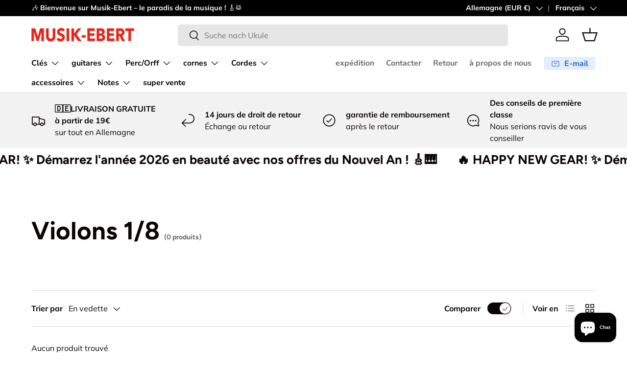

--- FILE ---
content_type: text/html; charset=utf-8
request_url: https://www.musik-ebert.de/fr/collections/violinen-1-8
body_size: 66322
content:
<!doctype html>
<html class="no-js" lang="fr" dir="ltr">
<head>
  <script>
            window.dataLayer = window.dataLayer || [];
            function gtag(){dataLayer.push(arguments);}

            if(localStorage.getItem('consentMode') === null) {
            gtag('consent', 'default', {
            'functionality_storage': 'granted',
            'security_storage': 'granted',
            'personalization_storage': 'denied',
            'analytics_storage': 'denied',
            'ad_storage': 'denied',
            'ad_user_data': 'denied',
            'ad_personalization': 'denied',
            });
            } else {
            gtag('consent', 'default', JSON.parse(localStorage.getItem('consentMode')));
            }
    </script>
<!-- Google Tag Manager -->
<script>(function(w,d,s,l,i){w[l]=w[l]||[];w[l].push({'gtm.start':
new Date().getTime(),event:'gtm.js'});var f=d.getElementsByTagName(s)[0],
j=d.createElement(s),dl=l!='dataLayer'?'&l='+l:'';j.async=true;j.src=
'https://www.googletagmanager.com/gtm.js?id='+i+dl;f.parentNode.insertBefore(j,f);
})(window,document,'script','dataLayer','GTM-NLWGD26H');</script>
<!-- End Google Tag Manager --><meta charset="utf-8">
<meta name="viewport" content="width=device-width,initial-scale=1">
<title>1/8 violons chez Musik - Ebert in Constance SANDNER, GEWA, ensemble violon, ensemble violon, étui, archet, inclus &ndash; Musik-Ebert Gmbh</title><link rel="canonical" href="https://www.musik-ebert.de/fr/collections/violinen-1-8"><link rel="icon" href="//www.musik-ebert.de/cdn/shop/files/EE20D338-9855-46FA-A8A4-C249A50B47CC.jpg?crop=center&height=48&v=1715169073&width=48" type="image/jpg">
  <link rel="apple-touch-icon" href="//www.musik-ebert.de/cdn/shop/files/EE20D338-9855-46FA-A8A4-C249A50B47CC.jpg?crop=center&height=180&v=1715169073&width=180"><meta name="description" content="1/8 violons chez Musik - Ebert in Constance SANDNER, GEWA, ensemble violon, ensemble violon, étui, archet, inclus"><meta property="og:site_name" content="Musik-Ebert Gmbh">
<meta property="og:url" content="https://www.musik-ebert.de/fr/collections/violinen-1-8">
<meta property="og:title" content="1/8 violons chez Musik - Ebert in Constance SANDNER, GEWA, ensemble violon, ensemble violon, étui, archet, inclus">
<meta property="og:type" content="product.group">
<meta property="og:description" content="1/8 violons chez Musik - Ebert in Constance SANDNER, GEWA, ensemble violon, ensemble violon, étui, archet, inclus"><meta property="og:image" content="http://www.musik-ebert.de/cdn/shop/collections/Screenshot_2023-08-05_at_11.13.42.png?crop=center&height=1200&v=1691226833&width=1200">
  <meta property="og:image:secure_url" content="https://www.musik-ebert.de/cdn/shop/collections/Screenshot_2023-08-05_at_11.13.42.png?crop=center&height=1200&v=1691226833&width=1200">
  <meta property="og:image:width" content="458">
  <meta property="og:image:height" content="458"><meta name="twitter:card" content="summary_large_image">
<meta name="twitter:title" content="1/8 violons chez Musik - Ebert in Constance SANDNER, GEWA, ensemble violon, ensemble violon, étui, archet, inclus">
<meta name="twitter:description" content="1/8 violons chez Musik - Ebert in Constance SANDNER, GEWA, ensemble violon, ensemble violon, étui, archet, inclus">
<link rel="preload" href="//www.musik-ebert.de/cdn/shop/t/122/assets/main.css?v=62124498296573127781764536945" as="style"><style data-shopify>
@font-face {
  font-family: Muli;
  font-weight: 400;
  font-style: normal;
  font-display: swap;
  src: url("//www.musik-ebert.de/cdn/fonts/muli/muli_n4.e949947cfff05efcc994b2e2db40359a04fa9a92.woff2") format("woff2"),
       url("//www.musik-ebert.de/cdn/fonts/muli/muli_n4.35355e4a0c27c9bc94d9af3f9bcb586d8229277a.woff") format("woff");
}
@font-face {
  font-family: Muli;
  font-weight: 700;
  font-style: normal;
  font-display: swap;
  src: url("//www.musik-ebert.de/cdn/fonts/muli/muli_n7.c8c44d0404947d89610714223e630c4cbe005587.woff2") format("woff2"),
       url("//www.musik-ebert.de/cdn/fonts/muli/muli_n7.4cbcffea6175d46b4d67e9408244a5b38c2ac568.woff") format("woff");
}
@font-face {
  font-family: Muli;
  font-weight: 400;
  font-style: italic;
  font-display: swap;
  src: url("//www.musik-ebert.de/cdn/fonts/muli/muli_i4.c0a1ea800bab5884ab82e4eb25a6bd25121bd08c.woff2") format("woff2"),
       url("//www.musik-ebert.de/cdn/fonts/muli/muli_i4.a6c39b1b31d876de7f99b3646461aa87120de6ed.woff") format("woff");
}
@font-face {
  font-family: Muli;
  font-weight: 700;
  font-style: italic;
  font-display: swap;
  src: url("//www.musik-ebert.de/cdn/fonts/muli/muli_i7.34eedbf231efa20bd065d55f6f71485730632c7b.woff2") format("woff2"),
       url("//www.musik-ebert.de/cdn/fonts/muli/muli_i7.2b4df846821493e68344d0b0212997d071bf38b7.woff") format("woff");
}
@font-face {
  font-family: Figtree;
  font-weight: 700;
  font-style: normal;
  font-display: swap;
  src: url("//www.musik-ebert.de/cdn/fonts/figtree/figtree_n7.2fd9bfe01586148e644724096c9d75e8c7a90e55.woff2") format("woff2"),
       url("//www.musik-ebert.de/cdn/fonts/figtree/figtree_n7.ea05de92d862f9594794ab281c4c3a67501ef5fc.woff") format("woff");
}
@font-face {
  font-family: "Nunito Sans";
  font-weight: 700;
  font-style: normal;
  font-display: swap;
  src: url("//www.musik-ebert.de/cdn/fonts/nunito_sans/nunitosans_n7.25d963ed46da26098ebeab731e90d8802d989fa5.woff2") format("woff2"),
       url("//www.musik-ebert.de/cdn/fonts/nunito_sans/nunitosans_n7.d32e3219b3d2ec82285d3027bd673efc61a996c8.woff") format("woff");
}
:root {
      --bg-color: 255 255 255 / 1.0;
      --bg-color-og: 255 255 255 / 1.0;
      --heading-color: 9 3 2;
      --text-color: 9 3 2;
      --text-color-og: 9 3 2;
      --scrollbar-color: 9 3 2;
      --link-color: 9 3 2;
      --link-color-og: 9 3 2;
      --star-color: 103 170 249;--swatch-border-color-default: 206 205 204;
        --swatch-border-color-active: 132 129 129;
        --swatch-card-size: 24px;
        --swatch-variant-picker-size: 64px;--color-scheme-1-bg: 242 242 242 / 1.0;
      --color-scheme-1-grad: ;
      --color-scheme-1-heading: 9 3 2;
      --color-scheme-1-text: 9 3 2;
      --color-scheme-1-btn-bg: 9 3 2;
      --color-scheme-1-btn-text: 255 255 255;
      --color-scheme-1-btn-bg-hover: 54 48 47;--color-scheme-2-bg: 73 93 99 / 1.0;
      --color-scheme-2-grad: ;
      --color-scheme-2-heading: 255 255 255;
      --color-scheme-2-text: 255 255 255;
      --color-scheme-2-btn-bg: 255 255 255;
      --color-scheme-2-btn-text: 9 3 2;
      --color-scheme-2-btn-bg-hover: 226 225 225;--color-scheme-3-bg: 250 200 205 / 1.0;
      --color-scheme-3-grad: ;
      --color-scheme-3-heading: 9 3 2;
      --color-scheme-3-text: 9 3 2;
      --color-scheme-3-btn-bg: 9 3 2;
      --color-scheme-3-btn-text: 255 255 255;
      --color-scheme-3-btn-bg-hover: 54 48 47;

      --drawer-bg-color: 255 255 255 / 1.0;
      --drawer-text-color: 9 3 2;

      --panel-bg-color: 242 242 242 / 1.0;
      --panel-heading-color: 9 3 2;
      --panel-text-color: 9 3 2;

      --in-stock-text-color: 44 126 63;
      --low-stock-text-color: 44 126 63;
      --very-low-stock-text-color: 44 126 63;
      --no-stock-text-color: 255 174 6;
      --no-stock-backordered-text-color: 255 174 6;

      --error-bg-color: 252 237 238;
      --error-text-color: 180 12 28;
      --success-bg-color: 232 246 234;
      --success-text-color: 44 126 63;
      --info-bg-color: 228 237 250;
      --info-text-color: 26 102 210;

      --heading-font-family: Figtree, sans-serif;
      --heading-font-style: normal;
      --heading-font-weight: 700;
      --heading-scale-start: 6;

      --navigation-font-family: "Nunito Sans", sans-serif;
      --navigation-font-style: normal;
      --navigation-font-weight: 700;--heading-text-transform: none;
--subheading-text-transform: none;
      --body-font-family: Muli, sans-serif;
      --body-font-style: normal;
      --body-font-weight: 400;
      --body-font-size: 16;

      --section-gap: 64;
      --heading-gap: calc(8 * var(--space-unit));--grid-column-gap: 20px;--btn-bg-color: 9 3 2;
      --btn-bg-hover-color: 54 48 47;
      --btn-text-color: 255 255 255;
      --btn-bg-color-og: 9 3 2;
      --btn-text-color-og: 255 255 255;
      --btn-alt-bg-color: 255 255 255;
      --btn-alt-bg-alpha: 1.0;
      --btn-alt-text-color: 9 3 2;
      --btn-border-width: 1px;
      --btn-padding-y: 12px;

      
      --btn-border-radius: 5px;
      

      --btn-lg-border-radius: 50%;
      --btn-icon-border-radius: 50%;
      --input-with-btn-inner-radius: var(--btn-border-radius);

      --input-bg-color: 255 255 255 / 1.0;
      --input-text-color: 9 3 2;
      --input-border-width: 1px;
      --input-border-radius: 4px;
      --textarea-border-radius: 4px;
      --input-border-radius: 5px;
      --input-bg-color-diff-3: #f7f7f7;
      --input-bg-color-diff-6: #f0f0f0;

      --modal-border-radius: 4px;
      --modal-overlay-color: 0 0 0;
      --modal-overlay-opacity: 0.4;
      --drawer-border-radius: 4px;
      --overlay-border-radius: 4px;

      --custom-label-bg-color: 103 170 249 / 1.0;
      --custom-label-text-color: 255 255 255 / 1.0;--sale-label-bg-color: 227 43 43 / 1.0;
      --sale-label-text-color: 255 255 255 / 1.0;--sold-out-label-bg-color: 73 93 99 / 1.0;
      --sold-out-label-text-color: 255 255 255 / 1.0;--new-label-bg-color: 250 200 205 / 1.0;
      --new-label-text-color: 9 3 2 / 1.0;--preorder-label-bg-color: 103 170 249 / 1.0;
      --preorder-label-text-color: 255 255 255 / 1.0;

      --collection-label-color: 0 126 18 / 1.0;

      --page-width: 1590px;
      --gutter-sm: 20px;
      --gutter-md: 32px;
      --gutter-lg: 64px;

      --payment-terms-bg-color: #ffffff;

      --coll-card-bg-color: #f7f7f7;
      --coll-card-border-color: rgba(0,0,0,0);

      --card-highlight-bg-color: #F9F9F9;
      --card-highlight-text-color: 85 85 85;
      --card-highlight-border-color: #E1E1E1;
        
          --aos-animate-duration: 0.6s;
        

        
          --aos-min-width: 0;
        
      

      --reading-width: 48em;
    }

    @media (max-width: 769px) {
      :root {
        --reading-width: 36em;
      }
    }
  </style><link rel="stylesheet" href="//www.musik-ebert.de/cdn/shop/t/122/assets/main.css?v=62124498296573127781764536945">
  <script src="//www.musik-ebert.de/cdn/shop/t/122/assets/main.js?v=182340204423554326591764536947" defer="defer"></script><link rel="preload" href="//www.musik-ebert.de/cdn/fonts/muli/muli_n4.e949947cfff05efcc994b2e2db40359a04fa9a92.woff2" as="font" type="font/woff2" crossorigin fetchpriority="high"><link rel="preload" href="//www.musik-ebert.de/cdn/fonts/figtree/figtree_n7.2fd9bfe01586148e644724096c9d75e8c7a90e55.woff2" as="font" type="font/woff2" crossorigin fetchpriority="high"><script>window.performance && window.performance.mark && window.performance.mark('shopify.content_for_header.start');</script><meta name="google-site-verification" content="gG7D2CXC6W_QmvXRfN1LAxoGN3nb2T7pdf43eo1Q0SI">
<meta id="shopify-digital-wallet" name="shopify-digital-wallet" content="/6335594578/digital_wallets/dialog">
<meta name="shopify-checkout-api-token" content="af935a2256d4485d83b1b63b9c9dcca4">
<meta id="in-context-paypal-metadata" data-shop-id="6335594578" data-venmo-supported="false" data-environment="production" data-locale="fr_FR" data-paypal-v4="true" data-currency="EUR">
<link rel="alternate" type="application/atom+xml" title="Feed" href="/fr/collections/violinen-1-8.atom" />
<link rel="alternate" hreflang="x-default" href="https://www.musik-ebert.de/collections/violinen-1-8">
<link rel="alternate" hreflang="de" href="https://www.musik-ebert.de/collections/violinen-1-8">
<link rel="alternate" hreflang="fr" href="https://www.musik-ebert.de/fr/collections/violinen-1-8">
<link rel="alternate" hreflang="en" href="https://www.musik-ebert.de/en/collections/violinen-1-8">
<link rel="alternate" hreflang="de-FR" href="https://www.musik-ebert.fr/collections/violinen-1-8">
<link rel="alternate" hreflang="fr-FR" href="https://www.musik-ebert.fr/fr/collections/violinen-1-8">
<link rel="alternate" hreflang="en-FR" href="https://www.musik-ebert.fr/en/collections/violinen-1-8">
<link rel="alternate" hreflang="de-AT" href="https://www.musik-ebert.at/collections/violinen-1-8">
<link rel="alternate" hreflang="en-AT" href="https://www.musik-ebert.at/en/collections/violinen-1-8">
<link rel="alternate" hreflang="fr-AT" href="https://www.musik-ebert.at/fr/collections/violinen-1-8">
<link rel="alternate" hreflang="de-CH" href="https://www.musik-ebert.ch/collections/violinen-1-8">
<link rel="alternate" hreflang="fr-CH" href="https://www.musik-ebert.ch/fr/collections/violinen-1-8">
<link rel="alternate" hreflang="en-CH" href="https://www.musik-ebert.ch/en/collections/violinen-1-8">
<link rel="alternate" hreflang="de-LI" href="https://www.musik-ebert.ch/collections/violinen-1-8">
<link rel="alternate" hreflang="fr-LI" href="https://www.musik-ebert.ch/fr/collections/violinen-1-8">
<link rel="alternate" hreflang="en-LI" href="https://www.musik-ebert.ch/en/collections/violinen-1-8">
<link rel="alternate" hreflang="de-SI" href="https://musik-ebert.com/collections/violinen-1-8">
<link rel="alternate" hreflang="fr-SI" href="https://musik-ebert.com/fr/collections/violinen-1-8">
<link rel="alternate" hreflang="en-SI" href="https://musik-ebert.com/en/collections/violinen-1-8">
<link rel="alternate" type="application/json+oembed" href="https://www.musik-ebert.de/fr/collections/violinen-1-8.oembed">
<script async="async" src="/checkouts/internal/preloads.js?locale=fr-DE"></script>
<link rel="preconnect" href="https://shop.app" crossorigin="anonymous">
<script async="async" src="https://shop.app/checkouts/internal/preloads.js?locale=fr-DE&shop_id=6335594578" crossorigin="anonymous"></script>
<script id="apple-pay-shop-capabilities" type="application/json">{"shopId":6335594578,"countryCode":"DE","currencyCode":"EUR","merchantCapabilities":["supports3DS"],"merchantId":"gid:\/\/shopify\/Shop\/6335594578","merchantName":"Musik-Ebert Gmbh","requiredBillingContactFields":["postalAddress","email","phone"],"requiredShippingContactFields":["postalAddress","email","phone"],"shippingType":"shipping","supportedNetworks":["visa","maestro","masterCard","amex"],"total":{"type":"pending","label":"Musik-Ebert Gmbh","amount":"1.00"},"shopifyPaymentsEnabled":true,"supportsSubscriptions":true}</script>
<script id="shopify-features" type="application/json">{"accessToken":"af935a2256d4485d83b1b63b9c9dcca4","betas":["rich-media-storefront-analytics"],"domain":"www.musik-ebert.de","predictiveSearch":true,"shopId":6335594578,"locale":"fr"}</script>
<script>var Shopify = Shopify || {};
Shopify.shop = "musik-ebertshop.myshopify.com";
Shopify.locale = "fr";
Shopify.currency = {"active":"EUR","rate":"1.0"};
Shopify.country = "DE";
Shopify.theme = {"name":"CyberWeek Mit Product Label Spacing","id":184946491778,"schema_name":"Enterprise","schema_version":"2.0.0","theme_store_id":1657,"role":"main"};
Shopify.theme.handle = "null";
Shopify.theme.style = {"id":null,"handle":null};
Shopify.cdnHost = "www.musik-ebert.de/cdn";
Shopify.routes = Shopify.routes || {};
Shopify.routes.root = "/fr/";</script>
<script type="module">!function(o){(o.Shopify=o.Shopify||{}).modules=!0}(window);</script>
<script>!function(o){function n(){var o=[];function n(){o.push(Array.prototype.slice.apply(arguments))}return n.q=o,n}var t=o.Shopify=o.Shopify||{};t.loadFeatures=n(),t.autoloadFeatures=n()}(window);</script>
<script>
  window.ShopifyPay = window.ShopifyPay || {};
  window.ShopifyPay.apiHost = "shop.app\/pay";
  window.ShopifyPay.redirectState = null;
</script>
<script id="shop-js-analytics" type="application/json">{"pageType":"collection"}</script>
<script defer="defer" async type="module" src="//www.musik-ebert.de/cdn/shopifycloud/shop-js/modules/v2/client.init-shop-cart-sync_BcDpqI9l.fr.esm.js"></script>
<script defer="defer" async type="module" src="//www.musik-ebert.de/cdn/shopifycloud/shop-js/modules/v2/chunk.common_a1Rf5Dlz.esm.js"></script>
<script defer="defer" async type="module" src="//www.musik-ebert.de/cdn/shopifycloud/shop-js/modules/v2/chunk.modal_Djra7sW9.esm.js"></script>
<script type="module">
  await import("//www.musik-ebert.de/cdn/shopifycloud/shop-js/modules/v2/client.init-shop-cart-sync_BcDpqI9l.fr.esm.js");
await import("//www.musik-ebert.de/cdn/shopifycloud/shop-js/modules/v2/chunk.common_a1Rf5Dlz.esm.js");
await import("//www.musik-ebert.de/cdn/shopifycloud/shop-js/modules/v2/chunk.modal_Djra7sW9.esm.js");

  window.Shopify.SignInWithShop?.initShopCartSync?.({"fedCMEnabled":true,"windoidEnabled":true});

</script>
<script>
  window.Shopify = window.Shopify || {};
  if (!window.Shopify.featureAssets) window.Shopify.featureAssets = {};
  window.Shopify.featureAssets['shop-js'] = {"shop-cart-sync":["modules/v2/client.shop-cart-sync_BLrx53Hf.fr.esm.js","modules/v2/chunk.common_a1Rf5Dlz.esm.js","modules/v2/chunk.modal_Djra7sW9.esm.js"],"init-fed-cm":["modules/v2/client.init-fed-cm_C8SUwJ8U.fr.esm.js","modules/v2/chunk.common_a1Rf5Dlz.esm.js","modules/v2/chunk.modal_Djra7sW9.esm.js"],"shop-cash-offers":["modules/v2/client.shop-cash-offers_BBp_MjBM.fr.esm.js","modules/v2/chunk.common_a1Rf5Dlz.esm.js","modules/v2/chunk.modal_Djra7sW9.esm.js"],"shop-login-button":["modules/v2/client.shop-login-button_Dw6kG_iO.fr.esm.js","modules/v2/chunk.common_a1Rf5Dlz.esm.js","modules/v2/chunk.modal_Djra7sW9.esm.js"],"pay-button":["modules/v2/client.pay-button_BJDaAh68.fr.esm.js","modules/v2/chunk.common_a1Rf5Dlz.esm.js","modules/v2/chunk.modal_Djra7sW9.esm.js"],"shop-button":["modules/v2/client.shop-button_DBWL94V3.fr.esm.js","modules/v2/chunk.common_a1Rf5Dlz.esm.js","modules/v2/chunk.modal_Djra7sW9.esm.js"],"avatar":["modules/v2/client.avatar_BTnouDA3.fr.esm.js"],"init-windoid":["modules/v2/client.init-windoid_77FSIiws.fr.esm.js","modules/v2/chunk.common_a1Rf5Dlz.esm.js","modules/v2/chunk.modal_Djra7sW9.esm.js"],"init-shop-for-new-customer-accounts":["modules/v2/client.init-shop-for-new-customer-accounts_QoC3RJm9.fr.esm.js","modules/v2/client.shop-login-button_Dw6kG_iO.fr.esm.js","modules/v2/chunk.common_a1Rf5Dlz.esm.js","modules/v2/chunk.modal_Djra7sW9.esm.js"],"init-shop-email-lookup-coordinator":["modules/v2/client.init-shop-email-lookup-coordinator_D4ioGzPw.fr.esm.js","modules/v2/chunk.common_a1Rf5Dlz.esm.js","modules/v2/chunk.modal_Djra7sW9.esm.js"],"init-shop-cart-sync":["modules/v2/client.init-shop-cart-sync_BcDpqI9l.fr.esm.js","modules/v2/chunk.common_a1Rf5Dlz.esm.js","modules/v2/chunk.modal_Djra7sW9.esm.js"],"shop-toast-manager":["modules/v2/client.shop-toast-manager_B-eIbpHW.fr.esm.js","modules/v2/chunk.common_a1Rf5Dlz.esm.js","modules/v2/chunk.modal_Djra7sW9.esm.js"],"init-customer-accounts":["modules/v2/client.init-customer-accounts_BcBSUbIK.fr.esm.js","modules/v2/client.shop-login-button_Dw6kG_iO.fr.esm.js","modules/v2/chunk.common_a1Rf5Dlz.esm.js","modules/v2/chunk.modal_Djra7sW9.esm.js"],"init-customer-accounts-sign-up":["modules/v2/client.init-customer-accounts-sign-up_DvG__VHD.fr.esm.js","modules/v2/client.shop-login-button_Dw6kG_iO.fr.esm.js","modules/v2/chunk.common_a1Rf5Dlz.esm.js","modules/v2/chunk.modal_Djra7sW9.esm.js"],"shop-follow-button":["modules/v2/client.shop-follow-button_Dnx6fDH9.fr.esm.js","modules/v2/chunk.common_a1Rf5Dlz.esm.js","modules/v2/chunk.modal_Djra7sW9.esm.js"],"checkout-modal":["modules/v2/client.checkout-modal_BDH3MUqJ.fr.esm.js","modules/v2/chunk.common_a1Rf5Dlz.esm.js","modules/v2/chunk.modal_Djra7sW9.esm.js"],"shop-login":["modules/v2/client.shop-login_CV9Paj8R.fr.esm.js","modules/v2/chunk.common_a1Rf5Dlz.esm.js","modules/v2/chunk.modal_Djra7sW9.esm.js"],"lead-capture":["modules/v2/client.lead-capture_DGQOTB4e.fr.esm.js","modules/v2/chunk.common_a1Rf5Dlz.esm.js","modules/v2/chunk.modal_Djra7sW9.esm.js"],"payment-terms":["modules/v2/client.payment-terms_BQYK7nq4.fr.esm.js","modules/v2/chunk.common_a1Rf5Dlz.esm.js","modules/v2/chunk.modal_Djra7sW9.esm.js"]};
</script>
<script>(function() {
  var isLoaded = false;
  function asyncLoad() {
    if (isLoaded) return;
    isLoaded = true;
    var urls = ["https:\/\/shopify.orderdeadline.com\/app\/frontend\/js\/order-deadline.min.js?shop=musik-ebertshop.myshopify.com","https:\/\/cdn.nfcube.com\/instafeed-0854dab407bb6b694dfe56b3c47af602.js?shop=musik-ebertshop.myshopify.com"];
    for (var i = 0; i < urls.length; i++) {
      var s = document.createElement('script');
      s.type = 'text/javascript';
      s.async = true;
      s.src = urls[i];
      var x = document.getElementsByTagName('script')[0];
      x.parentNode.insertBefore(s, x);
    }
  };
  if(window.attachEvent) {
    window.attachEvent('onload', asyncLoad);
  } else {
    window.addEventListener('load', asyncLoad, false);
  }
})();</script>
<script id="__st">var __st={"a":6335594578,"offset":3600,"reqid":"6c5ae49b-f23a-440c-a71f-b6c50b092343-1769039665","pageurl":"www.musik-ebert.de\/fr\/collections\/violinen-1-8","u":"9656b4d694c3","p":"collection","rtyp":"collection","rid":154839941202};</script>
<script>window.ShopifyPaypalV4VisibilityTracking = true;</script>
<script id="captcha-bootstrap">!function(){'use strict';const t='contact',e='account',n='new_comment',o=[[t,t],['blogs',n],['comments',n],[t,'customer']],c=[[e,'customer_login'],[e,'guest_login'],[e,'recover_customer_password'],[e,'create_customer']],r=t=>t.map((([t,e])=>`form[action*='/${t}']:not([data-nocaptcha='true']) input[name='form_type'][value='${e}']`)).join(','),a=t=>()=>t?[...document.querySelectorAll(t)].map((t=>t.form)):[];function s(){const t=[...o],e=r(t);return a(e)}const i='password',u='form_key',d=['recaptcha-v3-token','g-recaptcha-response','h-captcha-response',i],f=()=>{try{return window.sessionStorage}catch{return}},m='__shopify_v',_=t=>t.elements[u];function p(t,e,n=!1){try{const o=window.sessionStorage,c=JSON.parse(o.getItem(e)),{data:r}=function(t){const{data:e,action:n}=t;return t[m]||n?{data:e,action:n}:{data:t,action:n}}(c);for(const[e,n]of Object.entries(r))t.elements[e]&&(t.elements[e].value=n);n&&o.removeItem(e)}catch(o){console.error('form repopulation failed',{error:o})}}const l='form_type',E='cptcha';function T(t){t.dataset[E]=!0}const w=window,h=w.document,L='Shopify',v='ce_forms',y='captcha';let A=!1;((t,e)=>{const n=(g='f06e6c50-85a8-45c8-87d0-21a2b65856fe',I='https://cdn.shopify.com/shopifycloud/storefront-forms-hcaptcha/ce_storefront_forms_captcha_hcaptcha.v1.5.2.iife.js',D={infoText:'Protégé par hCaptcha',privacyText:'Confidentialité',termsText:'Conditions'},(t,e,n)=>{const o=w[L][v],c=o.bindForm;if(c)return c(t,g,e,D).then(n);var r;o.q.push([[t,g,e,D],n]),r=I,A||(h.body.append(Object.assign(h.createElement('script'),{id:'captcha-provider',async:!0,src:r})),A=!0)});var g,I,D;w[L]=w[L]||{},w[L][v]=w[L][v]||{},w[L][v].q=[],w[L][y]=w[L][y]||{},w[L][y].protect=function(t,e){n(t,void 0,e),T(t)},Object.freeze(w[L][y]),function(t,e,n,w,h,L){const[v,y,A,g]=function(t,e,n){const i=e?o:[],u=t?c:[],d=[...i,...u],f=r(d),m=r(i),_=r(d.filter((([t,e])=>n.includes(e))));return[a(f),a(m),a(_),s()]}(w,h,L),I=t=>{const e=t.target;return e instanceof HTMLFormElement?e:e&&e.form},D=t=>v().includes(t);t.addEventListener('submit',(t=>{const e=I(t);if(!e)return;const n=D(e)&&!e.dataset.hcaptchaBound&&!e.dataset.recaptchaBound,o=_(e),c=g().includes(e)&&(!o||!o.value);(n||c)&&t.preventDefault(),c&&!n&&(function(t){try{if(!f())return;!function(t){const e=f();if(!e)return;const n=_(t);if(!n)return;const o=n.value;o&&e.removeItem(o)}(t);const e=Array.from(Array(32),(()=>Math.random().toString(36)[2])).join('');!function(t,e){_(t)||t.append(Object.assign(document.createElement('input'),{type:'hidden',name:u})),t.elements[u].value=e}(t,e),function(t,e){const n=f();if(!n)return;const o=[...t.querySelectorAll(`input[type='${i}']`)].map((({name:t})=>t)),c=[...d,...o],r={};for(const[a,s]of new FormData(t).entries())c.includes(a)||(r[a]=s);n.setItem(e,JSON.stringify({[m]:1,action:t.action,data:r}))}(t,e)}catch(e){console.error('failed to persist form',e)}}(e),e.submit())}));const S=(t,e)=>{t&&!t.dataset[E]&&(n(t,e.some((e=>e===t))),T(t))};for(const o of['focusin','change'])t.addEventListener(o,(t=>{const e=I(t);D(e)&&S(e,y())}));const B=e.get('form_key'),M=e.get(l),P=B&&M;t.addEventListener('DOMContentLoaded',(()=>{const t=y();if(P)for(const e of t)e.elements[l].value===M&&p(e,B);[...new Set([...A(),...v().filter((t=>'true'===t.dataset.shopifyCaptcha))])].forEach((e=>S(e,t)))}))}(h,new URLSearchParams(w.location.search),n,t,e,['guest_login'])})(!0,!0)}();</script>
<script integrity="sha256-4kQ18oKyAcykRKYeNunJcIwy7WH5gtpwJnB7kiuLZ1E=" data-source-attribution="shopify.loadfeatures" defer="defer" src="//www.musik-ebert.de/cdn/shopifycloud/storefront/assets/storefront/load_feature-a0a9edcb.js" crossorigin="anonymous"></script>
<script crossorigin="anonymous" defer="defer" src="//www.musik-ebert.de/cdn/shopifycloud/storefront/assets/shopify_pay/storefront-65b4c6d7.js?v=20250812"></script>
<script data-source-attribution="shopify.dynamic_checkout.dynamic.init">var Shopify=Shopify||{};Shopify.PaymentButton=Shopify.PaymentButton||{isStorefrontPortableWallets:!0,init:function(){window.Shopify.PaymentButton.init=function(){};var t=document.createElement("script");t.src="https://www.musik-ebert.de/cdn/shopifycloud/portable-wallets/latest/portable-wallets.fr.js",t.type="module",document.head.appendChild(t)}};
</script>
<script data-source-attribution="shopify.dynamic_checkout.buyer_consent">
  function portableWalletsHideBuyerConsent(e){var t=document.getElementById("shopify-buyer-consent"),n=document.getElementById("shopify-subscription-policy-button");t&&n&&(t.classList.add("hidden"),t.setAttribute("aria-hidden","true"),n.removeEventListener("click",e))}function portableWalletsShowBuyerConsent(e){var t=document.getElementById("shopify-buyer-consent"),n=document.getElementById("shopify-subscription-policy-button");t&&n&&(t.classList.remove("hidden"),t.removeAttribute("aria-hidden"),n.addEventListener("click",e))}window.Shopify?.PaymentButton&&(window.Shopify.PaymentButton.hideBuyerConsent=portableWalletsHideBuyerConsent,window.Shopify.PaymentButton.showBuyerConsent=portableWalletsShowBuyerConsent);
</script>
<script data-source-attribution="shopify.dynamic_checkout.cart.bootstrap">document.addEventListener("DOMContentLoaded",(function(){function t(){return document.querySelector("shopify-accelerated-checkout-cart, shopify-accelerated-checkout")}if(t())Shopify.PaymentButton.init();else{new MutationObserver((function(e,n){t()&&(Shopify.PaymentButton.init(),n.disconnect())})).observe(document.body,{childList:!0,subtree:!0})}}));
</script>
<link id="shopify-accelerated-checkout-styles" rel="stylesheet" media="screen" href="https://www.musik-ebert.de/cdn/shopifycloud/portable-wallets/latest/accelerated-checkout-backwards-compat.css" crossorigin="anonymous">
<style id="shopify-accelerated-checkout-cart">
        #shopify-buyer-consent {
  margin-top: 1em;
  display: inline-block;
  width: 100%;
}

#shopify-buyer-consent.hidden {
  display: none;
}

#shopify-subscription-policy-button {
  background: none;
  border: none;
  padding: 0;
  text-decoration: underline;
  font-size: inherit;
  cursor: pointer;
}

#shopify-subscription-policy-button::before {
  box-shadow: none;
}

      </style>
<script id="sections-script" data-sections="header,footer" defer="defer" src="//www.musik-ebert.de/cdn/shop/t/122/compiled_assets/scripts.js?v=11534"></script>
<script>window.performance && window.performance.mark && window.performance.mark('shopify.content_for_header.end');</script>

    <script src="//www.musik-ebert.de/cdn/shop/t/122/assets/animate-on-scroll.js?v=15249566486942820451764536899" defer="defer"></script>
    <link rel="stylesheet" href="//www.musik-ebert.de/cdn/shop/t/122/assets/animate-on-scroll.css?v=116194678796051782541764536898">
  

  <script>document.documentElement.className = document.documentElement.className.replace('no-js', 'js');</script><!-- CC Custom Head Start --><!-- CC Custom Head End --><!-- BEGIN app block: shopify://apps/analyzify-ga4-ads-tracking/blocks/app-embed-v4/69637cfd-dd6f-4511-aa97-7037cfb5515c -->


<!-- BEGIN app snippet: an_analyzify_settings -->







<script defer>
  // AN_ANALYZIFY_SETTINGS
  (() => {
    try {
      const startTime = performance.now();
      window.analyzify = window.analyzify || {};
  
      window.analyzify.log = (t, groupName, nestedGroupName) => {
        try {
          const styles = {
            default: 'color:#fff;background:#413389;',
            an_analyzify: 'color:#fff;background:#1f77b4;', 
            an_analyzify_settings: 'color:#fff;background:#ff7f0e;', 
            an_fb: 'color:#fff;background:#2ca02c;', 
            an_criteo: 'color:#fff;background:#d62728;', 
            an_bing: 'color:#fff;background:#9467bd;', 
            an_clarity: 'color:#fff;background:#8c564b;', 
            an_hotjar: 'color:#fff;background:#8c564b;', 
            an_gtm: 'color:#fff;background:#e377c2;', 
            an_klaviyo: 'color:#fff;background:#7f7f7f;', 
            an_pinterest: 'color:#fff;background:#bcbd22;', 
            an_rebuy: 'color:#fff;background:#17becf;', 
            an_tiktok: 'color:#fff;background:#ffbb78;', 
            an_x: 'color:#fff;background:#98df8a;', 
            an_consent: 'color:#fff;background:#ff9896;' 
          };

          if (window.analyzify.logging && t != null) {
            const style = styles[groupName] || styles['default'];
            console.log(`%c[${groupName || 'Analyzify'}]${nestedGroupName ? ` ${nestedGroupName}` : ''}`, style, t);
            analyzify.logs.push(t);
            if (analyzify?.stopAtLog) {
              debugger;
            }
          }
        } catch (error) {
          console.error("Error processing analyzify settings:", error);
        }
      }

      (() => {
        try {
          window.analyzify = {
            ...window.analyzify,
            logging: "" == "true",
            logs: [],
            testing_environment: false,
            consent_version: null,
            initial_load: {},
            variant_changed_with_view_item: false,
            chunk_size: 25,
            properties: {
              GTM: {
                status: true,
                id: "",
                multiple_view_item_list: false,
                feed_country: "",
                feed_region: "",
                feed_language: "",
                merchant_id: "",
                enhanced_params: true,
                replace_session_id: false,
                replace_gclid: false,
                variant_changed: true,
                generate_lead: true,
              },
              GADS: {
                status:false, 
                conversion_linker:false, 
                allow_ad_personalization_signals:false,
                ads_data_redaction:false,
                url_passthrough:false,
                primary: {
                  status:false,
                  id: "",
                  feed_country: "DE",
                  feed_region: "DE",
                  merchant_id: "",
                  feed_language: "",
                  product_id_format: "product_sku", 
                  replace_session_id:false,
                  replace_gclid:false,
                  remarketing: {
                    status:false,
                    gads_remarketing_id_format: "product_sku",
                    events: { 
                      view_item_list: false, 
                      view_item: false,
                      add_to_cart: false,
                      remove_from_cart: false,
                      begin_checkout: false,
                      purchase: false,
                      generate_lead: false,
                    }
                  },
                  conversions: {
                    view_item: {
                        status: false,
                        value: "",
                    },
                    add_to_cart: {
                        status: false,
                        value: "",
                    },
                    begin_checkout: {
                        status: false,
                        value: "",
                    },
                    purchase: {
                        status: false,
                        value: "",
                    },
                    generate_lead: {
                      status: false,
                      value: "",
                    }
                  }
                },
                secondary: {
                  status: false,
                  id: "",
                  feed_country: "",
                  feed_region: "",
                  merchant_id: "",
                  feed_language: "",
                  product_id_format: "product_sku",
                  remarketing: {
                    gads_remarketing_id_format: "product_sku",
                    status: false,
                    events: {
                      view_item_list: false,
                      view_item: false,
                      add_to_cart: false,
                      remove_from_cart: false,
                      begin_checkout: false,
                      purchase: false,
                      generate_lead: false,
                    }
                  },
                  conversions: {
                    view_item: {
                      status: false,
                      value: "",
                    },
                    add_to_cart:{
                      status: false,
                      value: "",
                    },
                    begin_checkout:{
                      status: false,
                      value: "",
                    },
                    purchase:{
                      status: false,
                      value: "",
                    },
                    generate_lead: {
                      status: false,
                      value: "",
                    }
                  }
                }
              },
              GA4: {
                status: false,
                multiple_view_item_list: false,
                enhanced_params: true,
                all_forms: false,
                primary: {
                  status: false,
                  id: "",
                  product_id_format: "product_sku",
                  replace_session_id: false,
                  events: {
                    variant_changed: true,
                    view_item_list: false,
                    select_item: false,
                    nav_click: false,
                    view_item: false,
                    add_to_cart: false,
                    add_to_wishlist: false,
                    view_cart: false,
                    remove_from_cart: false,
                    begin_checkout: false,
                    purchase: false,
                    generate_lead: true,
                    page_404: true,
                  }
                },
                secondary: {
                  status: false,
                  id: "",
                  product_id_format: "product_sku",
                  replace_session_id: false,
                  events: {
                      variant_changed: true,
                      view_item_list: false,
                      select_item: false,
                      nav_click: false,
                      view_item: false,
                      add_to_cart: false,
                      add_to_wishlist: false,
                      view_cart: false,
                      remove_from_cart: false,
                      begin_checkout: false,
                      purchase: false,
                      generate_lead: true, // @check & set: false
                      page_404: true,
                  }
                } 
              },
              X: {
                status: false,
                id:"",
                product_id_format: "product_sku",
                events:{
                    page_view: "",
                    add_to_cart: "",
                    begin_checkout: "",
                    search: ""
                }
              },
              BING: {
                status: false,
                id: "",
                product_id_format: "product_sku",
                events: {
                    home: true,
                    view_item: true,
                    view_item_list: true,
                    view_cart: true,
                    search: true,
                    add_to_cart: false,
                    begin_checkout: false,
                    purchase: false
                }
              },
              FACEBOOK: {
                status: false,
                all_forms: false,
                primary: {
                    status: false,
                    id: "",
                    product_id_format: "",
                    events: {
                        view_content: false,
                        view_collection: true,
                        search: false,
                        add_to_cart: false,
                        add_to_wishlist: false,
                        view_cart: true,
                        initiate_checkout: false,
                        add_payment_info: false,
                        generate_lead: true,
                        purchase: false,
                    }
                },
                secondary: {
                    status: false,
                    id: "",
                    product_id_format: "",
                    events: {
                        view_content: false,
                        view_collection: true,
                        search: false,
                        add_to_cart: false,
                        add_to_wishlist: false,
                        view_cart: true,
                        initiate_checkout: false,
                        add_payment_info: false,
                        generate_lead: true,
                        purchase: false,
                    }
                }
              },
              SERVERSIDE: {
                store_id: null,
                status: false,
                measurement_id: null,
                datalayer: false,
                endpoint: 'https://analyzifycdn.com/collect',
                testEndpoint: 'https://stag.analyzifycdn.com/collect', 
                azfy_attribution: false,
                shop_domain: "www.musik-ebert.de",
                all_forms: false,
                events: {
                    add_to_cart: false,
                    view_item: true,
                    page_view: true,
                    begin_checkout: false,
                    search: true,
                    generate_lead: true,
                },
                sendCartUpdateDebug: false,
              },
              PINTEREST:{
                status: false,
                id: "",
                product_id_format: "product_sku",
                events:{
                    view_item_list: false,
                    view_item: false,
                    add_to_cart: false,
                    purchase: false,
                }
              },
              CRITEO:{
                status: false,
                id: "",
                product_id_format: "product_sku",
                events:{
                    view_item_list: false,
                    view_item: false,
                    add_to_cart: false,
                    view_cart: false,
                    purchase: false,
                }
              },
              CLARITY:{
                status: false,
                id: "",
                events: {
                  view_item: false,
                  view_item_list: false,
                  view_cart: false,
                  add_to_cart: false,
                  add_to_wishlist: false,
                  remove_from_cart: false,
                  begin_checkout: false,
                  search: false,
                }
              },
              HOTJAR:{
                status: false,
                id: "",
                events: {
                  view_item: false,
                  view_item_list: false,
                  view_cart: false,
                  add_to_cart: false,
                  add_to_wishlist: false,
                  remove_from_cart: false,
                  begin_checkout: false,
                  search: false,
                }
              },             
              SNAPCHAT:{
                status: false,
                id: "",
                events: {
                  view_item: false,
                  add_to_cart: false,
                  initiate_checkout: false,
                },
                product_id_format: "product_sku",
              },
              KLAVIYO:{
                status: false,
                id: "",
                product_id_format: "product_sku",
                events:{
                    subscribe: false, // did not seem to be defined in the settings
                    view_item_list: false,
                    view_item: false,
                    add_to_cart: false,
                    add_to_wishlist: true,
                    begin_checkout: false,
                    search: false,
                    purchase: false, // did not seem to be defined in the settings
                }
              },
              
              TIKTOK:{
                status: false,
                id: "",
                product_id_format: "product_sku",
                all_forms: false,
                events:{
                    view_item: false,
                    add_to_cart: false,
                    begin_checkout: false,
                    search: false,
                    purchase: false,
                    generate_lead: true,
                }
              }
            },
            send_unhashed_email: false,
            hide_raw_userdata: false,
            feed_region: 'DE',
            feed_country: 'DE',
            debug_mode: false,
            rebuy_atc_rfc: false,
            pageFly: false,
            user_id_format: "cid",
            send_user_id: true,
            addedProduct: null
          }
        } catch (error) {
          console.error("Error processing analyzify settings:", error);
        }
      })();

      window.analyzify_custom_classes = 'delete:addtocart_btn_attributes:type:submit,';
      window.analyzify_measurement_id = '';
      window.analyzify_measurement_id_v3 = '';
      window.analyzify.gtag_config = {};

      // @check
      window.collection_sku_list = [
        
      ];

      window.analyzify.cart_attributes = null;
      window.analyzify.eventId = null;
      window.analyzify.cart_id = null;
      window.analyzify.sh_info_obj = {};

      // @check
      const orders = [
        
      ];
      // @check
      const totalOrderPrice = orders.reduce((acc, price) => acc + price, 0);

      window.analyzify.shopify_customer  = {
        
        type: 'visitor',
        
      };

      // @check
      window.analyzify.shopify_template = 'collection';

      (() => {
        try {
          
            window.analyzify.getCollectionObj = (() => {
              try {
                return {
                  products: [
                    
                  ],
                  title: "Violons 1\/8" || null,
                  id: 154839941202 || null,
                  handle: "violinen-1-8" || null,
                  all_products_count: 0 || null,
                  products_count: 0 || null,
                };
            } catch (error) {
              console.error("Error processing collectionObj:", error);
              return null;
            }
          })();
          
        } catch (error) {
          console.error("Error processing analyzify settings:", error);
        }
      })();

      window.analyzify.detectedCart = {"note":null,"attributes":{},"original_total_price":0,"total_price":0,"total_discount":0,"total_weight":0.0,"item_count":0,"items":[],"requires_shipping":false,"currency":"EUR","items_subtotal_price":0,"cart_level_discount_applications":[],"checkout_charge_amount":0};

      window.analyzify.market = (() => {
        try {
          const marketObj = {
            id: 64618730,
            handle: "de",
            language: "fr",
            country: "de"
          }
          return marketObj;
        } catch (error) {
          console.error("Error processing market:", error);
        }
      })();

      window.analyzify.shop = (() => {
        try {
          const shopObj = {
            root_url: null || null,
            locale: "" || window?.Shopify?.locale?.toLowerCase() || null,
            country: window?.Shopify?.country?.toLowerCase() || null
          }
          return shopObj;
        } catch (error) {
          console.error("Error processing market:", error);
        }
      })();

      window.analyzify.debug = false; // @check
      window.analyzify.op_cart_data_collection = false; // @check
      window.analyzify.report_cart_atr_upsert = false; // @check
      window.analyzify.report_cart_atr_admin = false; // @check
      window.analyzify.report_cart_atr_admin_utm = true; // @check
      window.analyzify.report_cart_atr_admin_cook = true; // @check
      window.analyzify.report_cart_atr_admin_clid = true; // @check
      window.analyzify.report_cart_atr_admin_consent = true; // @check

      window.analyzify.currency = window?.Shopify?.currency?.active || window.analyzify?.detectedCart?.currency || 'EUR' || null; // @check

      // @check
      window.analyzify.storeObj = {
        store_url: (Shopify.shop || 'https://www.musik-ebert.de').startsWith('https') ? (Shopify.shop || 'https://www.musik-ebert.de') : 'https://' + (Shopify.shop || 'https://www.musik-ebert.de'),
        store_name: (Shopify.shop || 'www.musik-ebert.de').replace('.myshopify.com', '')
      };

      window.analyzify.itemProps = window.analyzify?.itemProps || {};

      // @check
      window.analyzify.checksendcartdata_status = false;

      // consent
      window.analyzify.consent_active = true;
      window.analyzify.gcm_active = false;
      window.analyzify.cookiebot_active = false;

      window.analyzify.consent_flag = window.analyzify.consent_flag || {
        default: false,
        update: false,
        initial: false
      };

      window.analyzify.current_consent = {
          ad_storage: null,
          analytics_storage: null,
          ad_user_data: null,
          ad_personalization: null,
          personalization_storage: null,
          functionality_storage: "granted",
          wait_for_update: 500,
      };
      analyzify.log('Analyzify settings loaded', 'an_analyzify_settings');
      const endTime = performance.now();
      const loadTime = (endTime - startTime).toFixed(2);
      console.log(`Analyzify settings loaded in ${loadTime}ms.`);
    } catch (error) {
      console.error("Error processing analyzify settings:", error);
    }
  })();
</script>
<!-- END app snippet --><!-- BEGIN app snippet: an_consent --><script>
    (() => {
        try {
            window.analyzify = window.analyzify || {};

            window.analyzify.consent_version = "2.4.1";

            // Initialize consent flags
            window.analyzify.consent_flag = window.analyzify.consent_flag || {
                default: false,
                update: false,
                initial: false
            };

            window.analyzify.consent_flag.initial = true;

            analyzify.log(`consent_active: ${window.analyzify.consent_active}`, 'an_consent', 'consentActive');
            analyzify.log(`gcm_active: ${window.analyzify.gcm_active}`, 'an_consent', 'gcmActive');
            analyzify.log(`cookiebot_active: ${window.analyzify.cookiebot_active}`, 'an_consent', 'cookiebotActive');

            const analyzifyDebugLogger = (status) => {
                const shCustomerPrivacy = Shopify?.customerPrivacy;
                if (!shCustomerPrivacy) {
                    console.log('[Analyzify Debug] Shopify.customerPrivacy not found.');
                    return;
                }

                console.group(`%c[Analyzify Debug] Shopify.customerPrivacy State: ${status.toUpperCase()}`, 'background-color: #f0f0f0; color: #333; font-weight: bold; padding: 2px 5px; border-radius: 3px;');
                console.log(`Timestamp: ${new Date().toISOString()}`);

                for (const key in shCustomerPrivacy) {
                    if (Object.prototype.hasOwnProperty.call(shCustomerPrivacy, key)) {
                        const property = shCustomerPrivacy[key];
                        const type = typeof property;
                        let value;

                        try {
                            if (type === 'function') {
                                value = property();
                            }
                            console.log(`${key} (${type}):`, value);

                        } catch (e) {
                            console.log(`${key} (${type}): Error getting value -> ${e.message}`);
                        }
                    }
                }
                console.groupEnd();
            };

            if (window.analyzify.consent_active) {

                window.dataLayer = window.dataLayer || [];
                function gtag() { dataLayer.push(arguments); }

                const ConsentManager = {
                    isInitialized: false,
                    consentReady: false,
                    consentQueue: [],

                    queueConsentAction: function (callback) {
                        if (this.consentReady) {
                            callback(window.analyzify.current_consent);
                        } else {
                            this.consentQueue.push(callback);
                        }
                    },

                    processConsentQueue: function () {
                        if (!this.consentReady) this.consentReady = true;
                        while (this.consentQueue.length > 0) {
                            const callback = this.consentQueue.shift();
                            try {
                                callback(window.analyzify.current_consent);
                            } catch (error) {
                                console.error('Error processing queued consent action:', error);
                            }
                        }
                    },

                    getRegionalDefault: function (callback) {
                        try {
                            const cp = Shopify?.customerPrivacy;
                            const userCanBeTrackedFn = typeof cp?.userCanBeTracked === 'function' ? cp.userCanBeTracked : null;
                            const shouldShowBannerFn = typeof cp?.shouldShowBanner === 'function' ? cp.shouldShowBanner : null;
                            const canBeTracked = userCanBeTrackedFn ? userCanBeTrackedFn() : undefined;
                            const noBannerNeeded = shouldShowBannerFn ? (shouldShowBannerFn() === false) : false;

                            // Grant consent if the API isn't loaded, no banner is needed, or tracking is already allowed.
                            if (noBannerNeeded || canBeTracked === true) {
                                
                                analyzify.log("Default consent status is: GRANTED.", 'an_consent', 'getRegionalDefault');
                                const grantedConsent = { ad_storage: 'granted', analytics_storage: 'granted', ad_user_data: 'granted', ad_personalization: 'granted', personalization_storage: 'granted', functionality_storage: 'granted', security_storage: 'granted', sale_of_data: 'denied' };
                                return callback(grantedConsent);

                            } else if (canBeTracked === undefined){
                                // Wait for Shopify to collect consent, then resolve using getConsentPrefs
                                analyzify.log("Waiting for visitorConsentCollected event...", 'an_consent', 'getRegionalDefault');

                                const onCollected = () => {
                                    this.getConsentPrefs((consent) => {
                                        if (consent) return callback(consent);
                                        return callback(null);
                                    });
                                };

                                document.addEventListener(
                                    'visitorConsentCollected',
                                    onCollected,
                                    { once: true, passive: true }
                                );

                                window.Shopify.loadFeatures([{
                                    name: 'consent-tracking-api',
                                    version: '0.1',
                                }], error => {
                                    if (error) {
                                        console.error('Error loading Shopify features:', error);
                                    }
                                    analyzify.log("Shopify consent-tracking-api loaded.", 'an_consent', 'loadFeatures');
                                });

                                // Safety fallback if the event never fires
                                /*
                                setTimeout(() => {
                                    document.removeEventListener('visitorConsentCollected', onCollected);
                                    analyzify.log("visitorConsentCollected timeout — using DENIED fallback.", 'an_consent', 'getRegionalDefault');
                                    const deniedConsent = { ad_storage: 'denied', analytics_storage: 'denied', ad_user_data: 'denied', ad_personalization: 'denied', personalization_storage: 'denied', functionality_storage: 'granted', security_storage: 'granted', sale_of_data: 'denied' };
                                    return callback(deniedConsent);
                                }, 5000);
                                */
                                return;
                            } else {
                                // Otherwise, the user is in a region that requires consent, and they haven't given it yet.
                                analyzify.log("Default consent status is: DENIED.", 'an_consent', 'getRegionalDefault');
                                const deniedConsent = { ad_storage: 'denied', analytics_storage: 'denied', ad_user_data: 'denied', ad_personalization: 'denied', personalization_storage: 'denied', functionality_storage: 'granted', security_storage: 'granted', sale_of_data: 'denied' };
                                return callback(deniedConsent);
                            }
                        } catch (e) {
                            console.error('Error in getRegionalDefault:', e);
                            return callback(null); // Fallback in case of unexpected error
                        }
                    },

                    getConsentPrefs: function (callback) {
                        try {
                            const customerPrivacy = window.Shopify?.customerPrivacy;

                            // Fallback: if the API object is missing, treat as granted (aligns with regional default logic)
                            if (!customerPrivacy) {
                                const grantedConsent = {
                                    ad_storage: 'granted',
                                    analytics_storage: 'granted',
                                    ad_user_data: 'granted',
                                    ad_personalization: 'granted',
                                    personalization_storage: 'granted',
                                    functionality_storage: 'granted',
                                    security_storage: 'granted',
                                    sale_of_data: 'denied',
                                };
                                return callback(grantedConsent);
                            }

                            const currentVisitorConsentFn = typeof customerPrivacy.currentVisitorConsent === 'function' ? customerPrivacy.currentVisitorConsent : null;
                            const userCanBeTrackedFn = typeof customerPrivacy.userCanBeTracked === 'function' ? customerPrivacy.userCanBeTracked : null;

                            const visitorConsentObj = currentVisitorConsentFn ? currentVisitorConsentFn() : undefined;
                            const userCanBeTracked = userCanBeTrackedFn ? userCanBeTrackedFn() : undefined;

                            // If we don't have a consent object yet or tracking is allowed, grant
                            if (!visitorConsentObj || userCanBeTracked === true) {
                                const grantedConsent = {
                                    ad_storage: 'granted',
                                    analytics_storage: 'granted',
                                    ad_user_data: 'granted',
                                    ad_personalization: 'granted',
                                    personalization_storage: 'granted',
                                    functionality_storage: 'granted',
                                    security_storage: 'granted',
                                    sale_of_data: 'denied',
                                };
                                return callback(grantedConsent);
                            }

                            const currentConsent = {
                                ad_storage: visitorConsentObj?.marketing === 'yes' ? 'granted' : 'denied',
                                analytics_storage: visitorConsentObj?.analytics === 'yes' ? 'granted' : 'denied',
                                ad_user_data: visitorConsentObj?.marketing === 'yes' ? 'granted' : 'denied',
                                ad_personalization: visitorConsentObj?.marketing === 'yes' ? 'granted' : 'denied',
                                personalization_storage: visitorConsentObj?.preferences === 'yes' ? 'granted' : 'denied',
                                functionality_storage: 'granted',
                                security_storage: 'granted',
                                sale_of_data: visitorConsentObj?.sale_of_data === 'yes' ? 'granted' : 'denied',
                            };
                            analyzify.log("Consent preferences retrieved.", 'an_consent', 'getConsentPrefs');
                            return callback(currentConsent);
                        } catch (error) {
                            console.error('Error getting consent:', error);
                            return callback(null);
                        }
                    },

                    dispatchUpdate: function (consent, status) {
                        document.dispatchEvent(new CustomEvent('AnalyzifyConsent', {
                            detail: { consent, status }
                        }));
                        analyzify.log("Consent updated.", 'an_consent', 'dispatchUpdate');
                    },

                    init: function () {
                        if (this.isInitialized) return;
                        this.isInitialized = true;

                        const initialize = () => {
                            this.getRegionalDefault((consent) => {
                                if (consent && !this.consentReady) {
                                    window.analyzify.current_consent = consent;
                                    this.dispatchUpdate(consent, 'default');
                                    this.processConsentQueue();
                                }
                            });
                        };

                        const waitForApi = (callback, retries = 0) => {
                            try {
                                const cp = Shopify?.customerPrivacy;
                                const userCanBeTrackedFn = typeof cp?.userCanBeTracked === 'function' ? cp.userCanBeTracked : null;
                                const currentVisitorConsentFn = typeof cp?.currentVisitorConsent === 'function' ? cp.currentVisitorConsent : null;
                                const hasCachedConsent = cp && typeof cp.cachedConsent === 'object';

                                const userCanBeTracked = userCanBeTrackedFn ? userCanBeTrackedFn() : undefined;

                                if (userCanBeTracked !== undefined || hasCachedConsent || currentVisitorConsentFn) {
                                    callback();
                                    analyzify.log("Shopify Customer Privacy API available.", 'an_consent', 'waitForApi');
                                } else if (retries < 50) {
                                    setTimeout(() => waitForApi(callback, retries + 1), 200);
                                    analyzify.log("Shopify Customer Privacy API not available. Retrying...", 'an_consent', 'waitForApi');
                                } else {
                                    analyzify.log("Shopify Customer Privacy API not available.", 'an_consent', 'waitForApi');
                                    callback();
                                }
                            } catch (error) {
                                console.error('Error waiting for Shopify Customer Privacy API:', error);
                                callback();
                            }
                        };

                        waitForApi(initialize);

                        document.addEventListener("visitorConsentCollected", () => {
                            this.getConsentPrefs((consent) => {
                                if (consent) {
                                    window.analyzify.current_consent = consent;
                                    this.dispatchUpdate(consent, 'update');
                                }
                            });
                        });
                    },

                    onChange: function (callback) {
                        document.addEventListener('AnalyzifyConsent', (e) => {
                            if (e.detail?.consent) callback(e.detail.consent);
                            analyzify.log("AnalyzifyConsent event received.", 'an_consent', 'onChange');
                        });
                    }
                };

                ConsentManager.init();
                window.analyzify.consentManager = ConsentManager;

                window.AnalyzifyConsentInit = (status) => {
                    if (window.analyzify.consent_flag[status] === true) return;
                    window.analyzify.consentManager.queueConsentAction((consent) => {
                        if (consent) ConsentManager.dispatchUpdate(consent, status);
                        analyzify.log("AnalyzifyConsent event received.", 'an_consent', 'AnalyzifyConsentInit');
                    });
                };

                document.addEventListener('AnalyzifyConsent', (e) => {
                    if (e.detail && e.detail.status && e.detail.consent) {

                        e.detail.consent.analyzify_consent = (
                            e.detail.consent?.ad_storage === "granted" &&
                            e.detail.consent?.analytics_storage === "granted"
                        ) ? "granted" : "denied";

                        if (window.analyzify && analyzify.logging) {
                            console.group('Analyzify Consent');
                            console.log('e.detail.consent', e.detail.consent);
                            console.log('e.detail.status', e.detail.status);
                            console.groupEnd();
                        }

                        if (window.analyzify && analyzify.gcm_active) {
                            gtag("consent", e.detail.status, e.detail.consent);
                            gtag("event", "consentUpdate", e.detail.consent);
                            dataLayer.push({
                                event: 'consentUpdate',
                                status: e.detail.status,
                                consentSettings: e.detail.consent
                            });
                            analyzify.log("Consent updated (gcm_active)", 'an_consent', 'AnalyzifyConsent');
                        }
                        analyzify.log("AnalyzifyConsent event received.", 'an_consent', 'AnalyzifyConsent');
                    }
                });

                if (window.analyzify.cookiebot_active) {
                    /**
                     * Loads Shopify's consent tracking API to ensure it's available.
                     */
                    const loadFeatures = () => {
                        try {
                            window.Shopify.loadFeatures(
                                [{ name: "consent-tracking-api", version: "0.1" }],
                                (error) => {
                                    if (error) {
                                        console.error('Error loading Shopify features:', error);
                                        throw error;
                                    }
                                    analyzify.log('Shopify consent-tracking-api loaded.', 'an_consent', 'loadFeatures');
                                }
                            );
                        } catch (error) {
                            console.error('Error initializing Shopify features:', error);
                        }
                    };

                    if (window.Shopify?.loadFeatures) {
                        loadFeatures();
                    }

                    /**
                     * Handles the Cookiebot consent ready event and sets Shopify's tracking consent.
                     * https://www.cookiebot.com/en/developer/
                     */
                    window.addEventListener("CookiebotOnConsentReady", () => {
                        try {
                            analyzify.log('CookiebotOnConsentReady triggered', 'an_consent', 'cookiebotOnConsentReady');

                            const C = window.Cookiebot.consent;
                            if (C) {
                                const existConsentShopify = setInterval(() => {
                                    if (window.Shopify && window.Shopify.customerPrivacy) {
                                        clearInterval(existConsentShopify);
                                        window.Shopify.customerPrivacy.setTrackingConsent(
                                            {
                                                analytics: C?.statistics || false,
                                                marketing: C?.marketing || false,
                                                preferences: C?.preferences || false,
                                                sale_of_data: C?.marketing || false,
                                            },
                                            () => {
                                                analyzify.log("Consent captured from Cookiebot and set in Shopify.", 'an_consent', 'cookiebotOnConsentReady');
                                                window.analyzify.current_consent = {
                                                    ad_storage: C?.marketing ? "granted" : "denied",
                                                    analytics_storage: C?.statistics ? "granted" : "denied",
                                                    ad_user_data: C?.marketing ? "granted" : "denied",
                                                    ad_personalization: C?.marketing ? "granted" : "denied",
                                                    personalization_storage: C?.preferences ? "granted" : "denied", // Correctly mapped from preferences
                                                    functionality_storage: "granted",
                                                    wait_for_update: 500,
                                                };
                                                // The AnalyzifyConsent event will be dispatched automatically 
                                                // by the "visitorConsentCollected" listener that ConsentManager set up.
                                            }
                                        );
                                    }
                                }, 100);
                            }
                        } catch (error) {
                            console.error('Error handling Cookiebot consent:', error);
                        }
                    });
                }
            }

        } catch (error) {
            console.error('Error initializing consent:', error);
        }
    })();
</script><!-- END app snippet -->

<script src="https://cdn.shopify.com/extensions/019be0b1-7551-7b25-a286-8d73511016cf/analyzify-ga4-ads-tracking-268/assets/an_analyzify.js" data-cookieconsent="ignore"></script>
<script src="https://cdn.shopify.com/extensions/019be0b1-7551-7b25-a286-8d73511016cf/analyzify-ga4-ads-tracking-268/assets/app_embed.js" data-cookieconsent="ignore"></script>




































  <script src="https://cdn.shopify.com/extensions/019be0b1-7551-7b25-a286-8d73511016cf/analyzify-ga4-ads-tracking-268/assets/an_gtm.js" data-cookieconsent="ignore"></script>




<script src="https://cdn.shopify.com/extensions/019be0b1-7551-7b25-a286-8d73511016cf/analyzify-ga4-ads-tracking-268/assets/f-find-elem.js" data-cookieconsent="ignore"></script>



<script>
  try {
    window.analyzify.initialize = function () {
      try {
        window.analyzify.loadScript = function (callback) {
          callback();
        };
      
        window.analyzify.appStart = function () {
          try {

            analyzify.log('appStart', 'app-embed-v4');

            // Retry configuration
            const MAX_RETRIES = 10;
            const INITIAL_DELAY = 500; // ms
            let retryCount = 0;

            function initializeServices(dataObj) {

              
              
              

              

              

              
              

              

              

              

              

              

              

              // Bot whitelist - shared across all integrations
              const botWhitelist = [
                "PostmanRuntime", "Postman", "insomnia", "Thunder Client", "BadBot", "SpamBot",
                "Paw", "Hopscotch", "Restlet", "AnyIO", "python-requests", "python-urllib",
                "curl/", "wget", "httpie", "axios", "node-fetch", "bot", "spider", "crawl",
                "googlebot", "baiduspider", "yandex", "msnbot", "got", "request", "sqlmap",
                "nikto", "nmap", "gobuster", "supertest", "jest", "python/", "java/",
                "go-http-client", "AdsBot", "AdsBot-Google", "Googlebot", "bingbot",
                "Yahoo! Slurp", "Baiduspider", "YandexBot", "DuckDuckBot", "facebookexternalhit", "Twitterbot",
                "compatible; bingbot/2.0", "+http://www.bing.com/bingbot.htm",
                "BrightEdge", "meta-externalads", "meta-externalagent",
                "adidxbot", "AhrefsBot", "Applebot",
              ];
              const userAgent = navigator.userAgent.toLowerCase();
              const isBot = botWhitelist.some(bot => userAgent.includes(bot.toLowerCase()));

              

              

              
                window.analyzify.initGTM(dataObj, window.analyzify.properties.GTM);
                if (window.analyzify.testing_environment) console.log('-> GTM initialized.');
              

            }

            function attemptInitialization() {
              // Check if appStartSection1 is available
              if (window.analyzify && typeof window.analyzify.appStartSection1 === 'function') {                
                try {
                  
                  if (window.analyzify.testing_environment) analyzify.log('Analyzify app_embed appStartSection1 loading...', 'app-embed-v4', 'attemptInitialization');

                  // Execute the section1 function
                  window.analyzify.appStartSection1();

                  const dataObj = window.analyzify;
                  if (!dataObj) {
                    return analyzify.log('dataObj is not found');
                  }

                  // Initialize all services
                  initializeServices(dataObj);
                  
                  if (window.analyzify.testing_environment) analyzify.log('Analyzify app_embed appStartSection1 completed.', 'app-embed-v4', 'attemptInitialization');
                  return true; // Success
                } catch (error) {
                  console.error('Error executing appStartSection1 or services:', error);
                  return false;
                }
              } else {
                // appStartSection1 not yet available
                retryCount++;
                
                if (retryCount <= MAX_RETRIES) {
                  const delay = INITIAL_DELAY * Math.pow(2, Math.min(retryCount - 1, 5)); // Exponential backoff, max 3.2s
                  
                  if (window.analyzify.testing_environment) console.log(`-> AppStartSection1 is still unavailable. This may be due to script loading delays or interference (e.g., MutationObserver). Retrying in ${delay}ms... Attempt ${retryCount}/${MAX_RETRIES}`);
                  
                  setTimeout(attemptInitialization, delay);
                } else {
                  console.error('AppStartSection1 failed to load after maximum retries. Some analytics services may not function properly.');
                  
                  // Fallback: try to initialize services without appStartSection1
                  try {
                    const dataObj = window.analyzify;
                    if (dataObj) {
                      if (window.analyzify.testing_environment) console.log('-> Attempting fallback initialization without appStartSection1...');
                      initializeServices(dataObj);
                    }
                  } catch (fallbackError) {
                    console.error('Fallback initialization also failed:', fallbackError);
                  }
                }
                return false;
              }
            }

            // Start the initialization attempt
            attemptInitialization();

          } catch (error) {
            console.error("Error processing appStart:", error);
          }
        };
      } catch (error) {
        console.error("Error processing initialize:", error);
      }
    };
    window.analyzify.initial_load.initialize = true;
    analyzify.initialize();
    analyzify.loadScript(function () {
      try {
        analyzify.appStart();
        window.analyzify.initial_load.app_start = true;
      } catch (error) {
        console.error("Error processing loadScript:", error);
      }
    });
  } catch (error) {
    console.error("Error processing initialize:", error);
  }
</script>

<!-- END app block --><!-- BEGIN app block: shopify://apps/tinycookie/blocks/cookie-embed/b65baef5-7248-4353-8fd9-b676240311dc --><script id="tiny-cookie-data" type="application/json">{"translations":{"language":"default","boxTitle":"Cookies :)","boxDescription":"Indem Sie auf „Alle akzeptieren“ klicken, stimmen Sie zu, dass unsere Website Cookies auf Ihrem Gerät speichern und Informationen gemäß unserer Cookie-Richtlinie offenlegen kann.","acceptButtonText":"Alle akzeptieren","acceptRequiredButtonText":"Akzeptiere nur erforderliche","preferencesButtonText":"Manage preferences","privacyPolicy":"Privacy policy","termsConditions":"Terms & Conditions","preferencesTitle":"Cookie consent preferences","preferencesDisclaimerTitle":"Cookie Usage","preferencesDisclaimerDescription":"Our website uses cookies to enhance your browsing experience. These cookies don't directly identify you but personalize your visit. You can manage your preferences, although blocking some cookies may impact the site's services.","necessaryCookiesTitle":"Strictly required cookies","necessaryCookiesDescription":"These cookies are crucial for site function and cannot be blocked. Blocking them might affect how our site works.","functionalityCookiesTitle":"Functionality cookies","functionalityCookiesDescription":"These cookies add extra features and personalization to our site. They're set by us or third-party providers. Not allowing these may affect certain services' functionality.","analyticsCookiesTitle":"Analytics cookies","analyticsCookiesDescription":"These cookies track visitor traffic and sources, gathering data to understand popular products and actions.","marketingCookiesTitle":"Marketing cookies","marketingCookiesDescription":"Marketing and advertising partners set these cookies to create your interest profile for showing relevant ads later. Disabling them means no targeted ads based on your interests.","preferencesAcceptButtonText":"Accept all","preferencesAcceptRequiredButtonText":"Accept required only","savePreferencesText":"Save preferences","privacyPolicyUrl":null,"termsAndConditionsUrl":null,"badgeTitle":"Cookie settings"},"preferencesSettings":{"backgroundColor":"#ffffff","titleColor":"#000000","titleSize":18,"titleWeight":500,"titlePaddingTop":15,"titlePaddingRight":15,"titlePaddingBottom":15,"titlePaddingLeft":15,"preferencesContentPaddingTop":15,"preferencesContentPaddingRight":15,"preferencesContentPaddingBottom":25,"preferencesContentPaddingLeft":15,"infoTitleColor":"#000000","infoTitleSize":16,"infoTitleWeight":500,"infoDescriptionColor":"#000000","infoDescriptionSize":14,"infoDescriptionWeight":300,"infoPaddingTop":0,"infoPaddingRight":0,"infoPaddingBottom":15,"infoPaddingLeft":0,"categoryTitleColor":"#000000","categoryTitleSize":16,"categoryTitleWeight":500,"categoryTitlePaddingTop":10,"categoryTitlePaddingRight":15,"categoryTitlePaddingBottom":10,"categoryTitlePaddingLeft":15,"categoryContentColor":"#000000","categoryContentSize":14,"categoryContentWeight":300,"categoryContentPaddingTop":10,"categoryContentPaddingRight":15,"categoryContentPaddingBottom":10,"categoryContentPaddingLeft":15,"categoryBoxBorderColor":"#eeeeee","categoryBoxRadius":5,"buttonSize":14,"buttonWeight":500,"buttonPaddingTop":12,"buttonPaddingRight":16,"buttonPaddingBottom":12,"buttonPaddingLeft":16,"buttonBorderRadius":5,"buttonSpacing":10,"acceptButtonBackground":"#30363c","acceptButtonColor":"#ffffff","rejectButtonBackground":"#eaeff2","rejectButtonColor":"#000000","saveButtonBackground":"#eaeff2","saveButtonColor":"#000000"},"boxSettings":{"fontFamily":"inter","backgroundColor":"#ffffff","showBackdrop":0,"backdropOpacity":30,"titleColor":"#000000","titleSize":16,"titleWeight":500,"descriptionColor":"#000000","descriptionSize":14,"descriptionWeight":300,"contentPaddingTop":0,"contentPaddingRight":0,"contentPaddingBottom":20,"contentPaddingLeft":0,"buttonSize":14,"buttonWeight":500,"buttonPaddingTop":0,"buttonPaddingRight":0,"buttonPaddingBottom":0,"buttonPaddingLeft":0,"buttonBorderRadius":5,"buttonSpacing":10,"acceptButtonBackground":"#30363c","acceptButtonColor":"#ffffff","rejectButtonBackground":"#eaeff2","rejectButtonColor":"#000000","preferencesButtonBackground":"#eaeff2","preferencesButtonColor":"#000000","closeButtonColor":"#2d4156","legalBackground":"#eaeff2","legalColor":"#000000","legalSize":14,"legalWeight":400,"legalPaddingTop":10,"legalPaddingRight":15,"legalPaddingBottom":10,"legalPaddingLeft":15},"cookieCategories":{"required":"_tracking_consent,localization,keep_alive,shopify_pay_redirect,secure_customer_sig,cart_currency"},"generalSettings":{"showAnalytics":1,"showMarketing":1,"showFunctionality":1,"boxDesign":"box","boxPosition":"bottom-left","showReject":1,"showPreferences":0,"categoriesChecked":1,"showPrivacyPolicy":0,"showTermsAndConditions":0,"privacyPolicyUrl":"https://www.musik-ebert.de/policies/privacy-policy","termsAndConditionsUrl":"https://www.musik-ebert.de/policies/terms-of-service","showCloseButton":0,"closeButtonBehaviour":"close_banner","gpcModeActive":0,"consentModeActive":1,"pixelModeActive":0,"removeCookies":0},"translatedLanguages":[],"registerConsent":true,"loadedGlobally":true,"geoLocation":{"europe":1,"usa":1,"usaStates":"AL,AK,AZ,AR,CA,CO,CT,DE,FL,GA,HI,ID,IL,IN,IA,KS,KY,LA,ME,MD,MA,MI,MN,MS,MO,MT,NE,NV,NH,NJ,NM,NY,NC,ND,OH,OK,OR,PA,RI,SC,SD,TN,TX,UT,VT,VA,WA,WV,WI,WY","brazil":1,"canada":1,"albertaBritishColumbia":1,"japan":1,"thailand":1,"switzerland":1},"badgeSettings":{"active":0,"position":"bottom_left","backgroundColor":"#FFFFFF","iconColor":"#FF974F","titleColor":"#000000","svgImage":"<svg width=\"35\" height=\"35\" viewBox=\"0 0 35 35\" fill=\"none\" xmlns=\"http://www.w3.org/2000/svg\"> <path d=\"M34.3019 16.1522C32.0507 15.3437 30.666 13.0527 30.84 11.2436C30.84 10.9461 30.6617 10.6697 30.4364 10.4745C30.2111 10.2802 29.8617 10.1962 29.5692 10.2432C26.1386 10.7465 22.9972 8.23671 22.6859 4.7087C22.6579 4.39028 22.4837 4.10385 22.2133 3.93261C21.944 3.7624 21.6085 3.72535 21.3111 3.8365C18.5303 4.85485 15.9028 3.01353 14.8544 0.614257C14.6581 0.165616 14.1715 -0.0817072 13.6918 0.0244546C5.79815 1.78586 0 9.4101 0 17.5001C0 27.112 7.88796 35 17.4999 35C27.1119 35 34.9999 27.112 34.9999 17.5001C34.9714 16.8893 34.9671 16.3905 34.3019 16.1522ZM7.1948 18.6026C6.62851 18.6026 6.16941 18.1435 6.16941 17.5772C6.16941 17.0108 6.62851 16.5518 7.1948 16.5518C7.76109 16.5518 8.22019 17.0108 8.22019 17.5772C8.22019 18.1435 7.76102 18.6026 7.1948 18.6026ZM11.3476 26.7285C9.65135 26.7285 8.27146 25.3486 8.27146 23.6524C8.27146 21.9561 9.65135 20.5762 11.3476 20.5762C13.0439 20.5762 14.4238 21.9561 14.4238 23.6524C14.4238 25.3486 13.0439 26.7285 11.3476 26.7285ZM12.373 14.4239C11.2425 14.4239 10.3222 13.5036 10.3222 12.3731C10.3222 11.2426 11.2425 10.3223 12.373 10.3223C13.5035 10.3223 14.4238 11.2426 14.4238 12.3731C14.4238 13.5036 13.5035 14.4239 12.373 14.4239ZM20.5761 28.7793C19.4456 28.7793 18.5253 27.8591 18.5253 26.7285C18.5253 25.598 19.4456 24.6778 20.5761 24.6778C21.7066 24.6778 22.6269 25.598 22.6269 26.7285C22.6269 27.8591 21.7066 28.7793 20.5761 28.7793ZM21.6015 20.5762C19.9052 20.5762 18.5253 19.1963 18.5253 17.5001C18.5253 15.8038 19.9052 14.4239 21.6015 14.4239C23.2978 14.4239 24.6776 15.8038 24.6776 17.5001C24.6776 19.1963 23.2978 20.5762 21.6015 20.5762ZM27.7025 22.7042C27.1363 22.7042 26.6772 22.2451 26.6772 21.6788C26.6772 21.1124 27.1363 20.6534 27.7025 20.6534C28.2688 20.6534 28.7279 21.1124 28.7279 21.6788C28.7279 22.2451 28.2688 22.7042 27.7025 22.7042Z\" fill=\"#FF974F\"/> </svg>","openType":"preferences","cornerPadding":15}}</script>
<style>
    

    

    
</style>


<!-- END app block --><!-- BEGIN app block: shopify://apps/judge-me-reviews/blocks/judgeme_core/61ccd3b1-a9f2-4160-9fe9-4fec8413e5d8 --><!-- Start of Judge.me Core -->






<link rel="dns-prefetch" href="https://cdnwidget.judge.me">
<link rel="dns-prefetch" href="https://cdn.judge.me">
<link rel="dns-prefetch" href="https://cdn1.judge.me">
<link rel="dns-prefetch" href="https://api.judge.me">

<script data-cfasync='false' class='jdgm-settings-script'>window.jdgmSettings={"pagination":5,"disable_web_reviews":false,"badge_no_review_text":"Aucun avis","badge_n_reviews_text":"{{ n }} avis","badge_star_color":"#67AAF9","hide_badge_preview_if_no_reviews":false,"badge_hide_text":false,"enforce_center_preview_badge":false,"widget_title":"Avis Clients","widget_open_form_text":"Écrire un avis","widget_close_form_text":"Annuler l'avis","widget_refresh_page_text":"Actualiser la page","widget_summary_text":"Basé sur {{ number_of_reviews }} avis","widget_no_review_text":"Soyez le premier à écrire un avis","widget_name_field_text":"Nom d'affichage","widget_verified_name_field_text":"Nom vérifié (public)","widget_name_placeholder_text":"Nom d'affichage","widget_required_field_error_text":"Ce champ est obligatoire.","widget_email_field_text":"Adresse email","widget_verified_email_field_text":"Email vérifié (privé, ne peut pas être modifié)","widget_email_placeholder_text":"Votre adresse email","widget_email_field_error_text":"Veuillez entrer une adresse email valide.","widget_rating_field_text":"Évaluation","widget_review_title_field_text":"Titre de l'avis","widget_review_title_placeholder_text":"Donnez un titre à votre avis","widget_review_body_field_text":"Contenu de l'avis","widget_review_body_placeholder_text":"Commencez à écrire ici...","widget_pictures_field_text":"Photo/Vidéo (facultatif)","widget_submit_review_text":"Soumettre l'avis","widget_submit_verified_review_text":"Soumettre un avis vérifié","widget_submit_success_msg_with_auto_publish":"Merci ! Veuillez actualiser la page dans quelques instants pour voir votre avis. Vous pouvez supprimer ou modifier votre avis en vous connectant à \u003ca href='https://judge.me/login' target='_blank' rel='nofollow noopener'\u003eJudge.me\u003c/a\u003e","widget_submit_success_msg_no_auto_publish":"Merci ! Votre avis sera publié dès qu'il sera approuvé par l'administrateur de la boutique. Vous pouvez supprimer ou modifier votre avis en vous connectant à \u003ca href='https://judge.me/login' target='_blank' rel='nofollow noopener'\u003eJudge.me\u003c/a\u003e","widget_show_default_reviews_out_of_total_text":"Affichage de {{ n_reviews_shown }} sur {{ n_reviews }} avis.","widget_show_all_link_text":"Tout afficher","widget_show_less_link_text":"Afficher moins","widget_author_said_text":"{{ reviewer_name }} a dit :","widget_days_text":"il y a {{ n }} jour/jours","widget_weeks_text":"il y a {{ n }} semaine/semaines","widget_months_text":"il y a {{ n }} mois","widget_years_text":"il y a {{ n }} an/ans","widget_yesterday_text":"Hier","widget_today_text":"Aujourd'hui","widget_replied_text":"\u003e\u003e {{ shop_name }} a répondu :","widget_read_more_text":"Lire plus","widget_reviewer_name_as_initial":"last_initial","widget_rating_filter_color":"#67AAF9","widget_rating_filter_see_all_text":"Voir tous les avis","widget_sorting_most_recent_text":"Plus récents","widget_sorting_highest_rating_text":"Meilleures notes","widget_sorting_lowest_rating_text":"Notes les plus basses","widget_sorting_with_pictures_text":"Uniquement les photos","widget_sorting_most_helpful_text":"Plus utiles","widget_open_question_form_text":"Poser une question","widget_reviews_subtab_text":"Avis","widget_questions_subtab_text":"Questions","widget_question_label_text":"Question","widget_answer_label_text":"Réponse","widget_question_placeholder_text":"Écrivez votre question ici","widget_submit_question_text":"Soumettre la question","widget_question_submit_success_text":"Merci pour votre question ! Nous vous notifierons dès qu'elle aura une réponse.","widget_star_color":"#67AAF9","verified_badge_text":"Vérifié","verified_badge_bg_color":"","verified_badge_text_color":"","verified_badge_placement":"left-of-reviewer-name","widget_review_max_height":"","widget_hide_border":false,"widget_social_share":false,"widget_thumb":false,"widget_review_location_show":false,"widget_location_format":"","all_reviews_include_out_of_store_products":true,"all_reviews_out_of_store_text":"(hors boutique)","all_reviews_pagination":100,"all_reviews_product_name_prefix_text":"à propos de","enable_review_pictures":true,"enable_question_anwser":true,"widget_theme":"default","review_date_format":"mm/dd/yyyy","default_sort_method":"most-recent","widget_product_reviews_subtab_text":"Avis Produits","widget_shop_reviews_subtab_text":"Avis Boutique","widget_other_products_reviews_text":"Avis pour d'autres produits","widget_store_reviews_subtab_text":"Avis de la boutique","widget_no_store_reviews_text":"Cette boutique n'a pas encore reçu d'avis","widget_web_restriction_product_reviews_text":"Ce produit n'a pas encore reçu d'avis","widget_no_items_text":"Aucun élément trouvé","widget_show_more_text":"Afficher plus","widget_write_a_store_review_text":"Écrire un avis sur la boutique","widget_other_languages_heading":"Avis dans d'autres langues","widget_translate_review_text":"Traduire l'avis en {{ language }}","widget_translating_review_text":"Traduction en cours...","widget_show_original_translation_text":"Afficher l'original ({{ language }})","widget_translate_review_failed_text":"Impossible de traduire cet avis.","widget_translate_review_retry_text":"Réessayer","widget_translate_review_try_again_later_text":"Réessayez plus tard","show_product_url_for_grouped_product":false,"widget_sorting_pictures_first_text":"Photos en premier","show_pictures_on_all_rev_page_mobile":false,"show_pictures_on_all_rev_page_desktop":false,"floating_tab_hide_mobile_install_preference":false,"floating_tab_button_name":"★ Avis","floating_tab_title":"Laissons nos clients parler pour nous","floating_tab_button_color":"","floating_tab_button_background_color":"","floating_tab_url":"","floating_tab_url_enabled":false,"floating_tab_tab_style":"text","all_reviews_text_badge_text":"Les clients nous notent {{ shop.metafields.judgeme.all_reviews_rating | round: 1 }}/5 basé sur {{ shop.metafields.judgeme.all_reviews_count }} avis.","all_reviews_text_badge_text_branded_style":"{{ shop.metafields.judgeme.all_reviews_rating | round: 1 }} sur 5 étoiles basé sur {{ shop.metafields.judgeme.all_reviews_count }} avis","is_all_reviews_text_badge_a_link":false,"show_stars_for_all_reviews_text_badge":false,"all_reviews_text_badge_url":"","all_reviews_text_style":"branded","all_reviews_text_color_style":"judgeme_brand_color","all_reviews_text_color":"#108474","all_reviews_text_show_jm_brand":true,"featured_carousel_show_header":true,"featured_carousel_title":"Laissons nos clients parler pour nous","testimonials_carousel_title":"Les clients nous disent","videos_carousel_title":"Histoire de clients réels","cards_carousel_title":"Les clients nous disent","featured_carousel_count_text":"sur {{ n }} avis","featured_carousel_add_link_to_all_reviews_page":false,"featured_carousel_url":"","featured_carousel_show_images":true,"featured_carousel_autoslide_interval":5,"featured_carousel_arrows_on_the_sides":false,"featured_carousel_height":250,"featured_carousel_width":80,"featured_carousel_image_size":0,"featured_carousel_image_height":250,"featured_carousel_arrow_color":"#eeeeee","verified_count_badge_style":"branded","verified_count_badge_orientation":"horizontal","verified_count_badge_color_style":"judgeme_brand_color","verified_count_badge_color":"#108474","is_verified_count_badge_a_link":false,"verified_count_badge_url":"","verified_count_badge_show_jm_brand":true,"widget_rating_preset_default":5,"widget_first_sub_tab":"product-reviews","widget_show_histogram":true,"widget_histogram_use_custom_color":true,"widget_pagination_use_custom_color":true,"widget_star_use_custom_color":true,"widget_verified_badge_use_custom_color":false,"widget_write_review_use_custom_color":false,"picture_reminder_submit_button":"Télécharger des photos","enable_review_videos":false,"mute_video_by_default":false,"widget_sorting_videos_first_text":"Vidéos en premier","widget_review_pending_text":"En attente","featured_carousel_items_for_large_screen":3,"social_share_options_order":"Facebook,Twitter","remove_microdata_snippet":true,"disable_json_ld":false,"enable_json_ld_products":false,"preview_badge_show_question_text":false,"preview_badge_no_question_text":"Aucune question","preview_badge_n_question_text":"{{ number_of_questions }} question/questions","qa_badge_show_icon":false,"qa_badge_position":"same-row","remove_judgeme_branding":false,"widget_add_search_bar":false,"widget_search_bar_placeholder":"Recherche","widget_sorting_verified_only_text":"Vérifiés uniquement","featured_carousel_theme":"default","featured_carousel_show_rating":true,"featured_carousel_show_title":true,"featured_carousel_show_body":true,"featured_carousel_show_date":false,"featured_carousel_show_reviewer":true,"featured_carousel_show_product":false,"featured_carousel_header_background_color":"#108474","featured_carousel_header_text_color":"#ffffff","featured_carousel_name_product_separator":"reviewed","featured_carousel_full_star_background":"#108474","featured_carousel_empty_star_background":"#dadada","featured_carousel_vertical_theme_background":"#f9fafb","featured_carousel_verified_badge_enable":true,"featured_carousel_verified_badge_color":"#108474","featured_carousel_border_style":"round","featured_carousel_review_line_length_limit":3,"featured_carousel_more_reviews_button_text":"Lire plus d'avis","featured_carousel_view_product_button_text":"Voir le produit","all_reviews_page_load_reviews_on":"scroll","all_reviews_page_load_more_text":"Charger plus d'avis","disable_fb_tab_reviews":false,"enable_ajax_cdn_cache":false,"widget_advanced_speed_features":5,"widget_public_name_text":"affiché publiquement comme","default_reviewer_name":"John Smith","default_reviewer_name_has_non_latin":true,"widget_reviewer_anonymous":"Anonyme","medals_widget_title":"Médailles d'avis Judge.me","medals_widget_background_color":"#f9fafb","medals_widget_position":"footer_all_pages","medals_widget_border_color":"#f9fafb","medals_widget_verified_text_position":"left","medals_widget_use_monochromatic_version":false,"medals_widget_elements_color":"#108474","show_reviewer_avatar":true,"widget_invalid_yt_video_url_error_text":"Pas une URL de vidéo YouTube","widget_max_length_field_error_text":"Veuillez ne pas dépasser {0} caractères.","widget_show_country_flag":false,"widget_show_collected_via_shop_app":true,"widget_verified_by_shop_badge_style":"light","widget_verified_by_shop_text":"Vérifié par la boutique","widget_show_photo_gallery":false,"widget_load_with_code_splitting":true,"widget_ugc_install_preference":false,"widget_ugc_title":"Fait par nous, partagé par vous","widget_ugc_subtitle":"Taguez-nous pour voir votre photo mise en avant sur notre page","widget_ugc_arrows_color":"#ffffff","widget_ugc_primary_button_text":"Acheter maintenant","widget_ugc_primary_button_background_color":"#108474","widget_ugc_primary_button_text_color":"#ffffff","widget_ugc_primary_button_border_width":"0","widget_ugc_primary_button_border_style":"none","widget_ugc_primary_button_border_color":"#108474","widget_ugc_primary_button_border_radius":"25","widget_ugc_secondary_button_text":"Charger plus","widget_ugc_secondary_button_background_color":"#ffffff","widget_ugc_secondary_button_text_color":"#108474","widget_ugc_secondary_button_border_width":"2","widget_ugc_secondary_button_border_style":"solid","widget_ugc_secondary_button_border_color":"#108474","widget_ugc_secondary_button_border_radius":"25","widget_ugc_reviews_button_text":"Voir les avis","widget_ugc_reviews_button_background_color":"#ffffff","widget_ugc_reviews_button_text_color":"#108474","widget_ugc_reviews_button_border_width":"2","widget_ugc_reviews_button_border_style":"solid","widget_ugc_reviews_button_border_color":"#108474","widget_ugc_reviews_button_border_radius":"25","widget_ugc_reviews_button_link_to":"judgeme-reviews-page","widget_ugc_show_post_date":true,"widget_ugc_max_width":"800","widget_rating_metafield_value_type":true,"widget_primary_color":"#67AAF9","widget_enable_secondary_color":false,"widget_secondary_color":"#339999","widget_summary_average_rating_text":"{{ average_rating }} sur 5","widget_media_grid_title":"Photos \u0026 vidéos clients","widget_media_grid_see_more_text":"Voir plus","widget_round_style":false,"widget_show_product_medals":false,"widget_verified_by_judgeme_text":"Vérifié par Judge.me","widget_show_store_medals":true,"widget_verified_by_judgeme_text_in_store_medals":"Vérifié par Judge.me","widget_media_field_exceed_quantity_message":"Désolé, nous ne pouvons accepter que {{ max_media }} pour un avis.","widget_media_field_exceed_limit_message":"{{ file_name }} est trop volumineux, veuillez sélectionner un {{ media_type }} de moins de {{ size_limit }}MB.","widget_review_submitted_text":"Avis soumis !","widget_question_submitted_text":"Question soumise !","widget_close_form_text_question":"Annuler","widget_write_your_answer_here_text":"Écrivez votre réponse ici","widget_enabled_branded_link":true,"widget_show_collected_by_judgeme":true,"widget_reviewer_name_color":"","widget_write_review_text_color":"","widget_write_review_bg_color":"","widget_collected_by_judgeme_text":"collecté par Judge.me","widget_pagination_type":"standard","widget_load_more_text":"Charger plus","widget_load_more_color":"#67AAF9","widget_full_review_text":"Avis complet","widget_read_more_reviews_text":"Lire plus d'avis","widget_read_questions_text":"Lire les questions","widget_questions_and_answers_text":"Questions \u0026 Réponses","widget_verified_by_text":"Vérifié par","widget_verified_text":"Vérifié","widget_number_of_reviews_text":"{{ number_of_reviews }} avis","widget_back_button_text":"Retour","widget_next_button_text":"Suivant","widget_custom_forms_filter_button":"Filtres","custom_forms_style":"horizontal","widget_show_review_information":false,"how_reviews_are_collected":"Comment les avis sont-ils collectés ?","widget_show_review_keywords":false,"widget_gdpr_statement":"Comment nous utilisons vos données : Nous vous contacterons uniquement à propos de l'avis que vous avez laissé, et seulement si nécessaire. En soumettant votre avis, vous acceptez les \u003ca href='https://judge.me/terms' target='_blank' rel='nofollow noopener'\u003econditions\u003c/a\u003e, la \u003ca href='https://judge.me/privacy' target='_blank' rel='nofollow noopener'\u003epolitique de confidentialité\u003c/a\u003e et les \u003ca href='https://judge.me/content-policy' target='_blank' rel='nofollow noopener'\u003epolitiques de contenu\u003c/a\u003e de Judge.me.","widget_multilingual_sorting_enabled":false,"widget_translate_review_content_enabled":false,"widget_translate_review_content_method":"manual","popup_widget_review_selection":"automatically_with_pictures","popup_widget_round_border_style":true,"popup_widget_show_title":true,"popup_widget_show_body":true,"popup_widget_show_reviewer":false,"popup_widget_show_product":true,"popup_widget_show_pictures":true,"popup_widget_use_review_picture":true,"popup_widget_show_on_home_page":true,"popup_widget_show_on_product_page":true,"popup_widget_show_on_collection_page":true,"popup_widget_show_on_cart_page":true,"popup_widget_position":"bottom_left","popup_widget_first_review_delay":5,"popup_widget_duration":5,"popup_widget_interval":5,"popup_widget_review_count":5,"popup_widget_hide_on_mobile":true,"review_snippet_widget_round_border_style":true,"review_snippet_widget_card_color":"#FFFFFF","review_snippet_widget_slider_arrows_background_color":"#FFFFFF","review_snippet_widget_slider_arrows_color":"#000000","review_snippet_widget_star_color":"#108474","show_product_variant":false,"all_reviews_product_variant_label_text":"Variante : ","widget_show_verified_branding":true,"widget_ai_summary_title":"Les clients disent","widget_ai_summary_disclaimer":"Résumé des avis généré par IA basé sur les avis clients récents","widget_show_ai_summary":false,"widget_show_ai_summary_bg":false,"widget_show_review_title_input":true,"redirect_reviewers_invited_via_email":"external_form","request_store_review_after_product_review":false,"request_review_other_products_in_order":false,"review_form_color_scheme":"default","review_form_corner_style":"square","review_form_star_color":{},"review_form_text_color":"#333333","review_form_background_color":"#ffffff","review_form_field_background_color":"#fafafa","review_form_button_color":{},"review_form_button_text_color":"#ffffff","review_form_modal_overlay_color":"#000000","review_content_screen_title_text":"Comment évalueriez-vous ce produit ?","review_content_introduction_text":"Nous serions ravis que vous partagiez un peu votre expérience.","store_review_form_title_text":"Comment évalueriez-vous cette boutique ?","store_review_form_introduction_text":"Nous serions ravis que vous partagiez un peu votre expérience.","show_review_guidance_text":true,"one_star_review_guidance_text":"Mauvais","five_star_review_guidance_text":"Excellent","customer_information_screen_title_text":"À propos de vous","customer_information_introduction_text":"Veuillez nous en dire plus sur vous.","custom_questions_screen_title_text":"Votre expérience en détail","custom_questions_introduction_text":"Voici quelques questions pour nous aider à mieux comprendre votre expérience.","review_submitted_screen_title_text":"Merci pour votre avis !","review_submitted_screen_thank_you_text":"Nous le traitons et il apparaîtra bientôt dans la boutique.","review_submitted_screen_email_verification_text":"Veuillez confirmer votre email en cliquant sur le lien que nous venons de vous envoyer. Cela nous aide à maintenir des avis authentiques.","review_submitted_request_store_review_text":"Aimeriez-vous partager votre expérience d'achat avec nous ?","review_submitted_review_other_products_text":"Aimeriez-vous évaluer ces produits ?","store_review_screen_title_text":"Voulez-vous partager votre expérience de shopping avec nous ?","store_review_introduction_text":"Nous apprécions votre retour d'expérience et nous l'utilisons pour nous améliorer. Veuillez partager vos pensées ou suggestions.","reviewer_media_screen_title_picture_text":"Partager une photo","reviewer_media_introduction_picture_text":"Téléchargez une photo pour étayer votre avis.","reviewer_media_screen_title_video_text":"Partager une vidéo","reviewer_media_introduction_video_text":"Téléchargez une vidéo pour étayer votre avis.","reviewer_media_screen_title_picture_or_video_text":"Partager une photo ou une vidéo","reviewer_media_introduction_picture_or_video_text":"Téléchargez une photo ou une vidéo pour étayer votre avis.","reviewer_media_youtube_url_text":"Collez votre URL Youtube ici","advanced_settings_next_step_button_text":"Suivant","advanced_settings_close_review_button_text":"Fermer","modal_write_review_flow":false,"write_review_flow_required_text":"Obligatoire","write_review_flow_privacy_message_text":"Nous respectons votre vie privée.","write_review_flow_anonymous_text":"Avis anonyme","write_review_flow_visibility_text":"Ne sera pas visible pour les autres clients.","write_review_flow_multiple_selection_help_text":"Sélectionnez autant que vous le souhaitez","write_review_flow_single_selection_help_text":"Sélectionnez une option","write_review_flow_required_field_error_text":"Ce champ est obligatoire","write_review_flow_invalid_email_error_text":"Veuillez saisir une adresse email valide","write_review_flow_max_length_error_text":"Max. {{ max_length }} caractères.","write_review_flow_media_upload_text":"\u003cb\u003eCliquez pour télécharger\u003c/b\u003e ou glissez-déposez","write_review_flow_gdpr_statement":"Nous vous contacterons uniquement au sujet de votre avis si nécessaire. En soumettant votre avis, vous acceptez nos \u003ca href='https://judge.me/terms' target='_blank' rel='nofollow noopener'\u003econditions d'utilisation\u003c/a\u003e et notre \u003ca href='https://judge.me/privacy' target='_blank' rel='nofollow noopener'\u003epolitique de confidentialité\u003c/a\u003e.","rating_only_reviews_enabled":false,"show_negative_reviews_help_screen":false,"new_review_flow_help_screen_rating_threshold":3,"negative_review_resolution_screen_title_text":"Dites-nous plus","negative_review_resolution_text":"Votre expérience est importante pour nous. S'il y a eu des problèmes avec votre achat, nous sommes là pour vous aider. N'hésitez pas à nous contacter, nous aimerions avoir l'opportunité de corriger les choses.","negative_review_resolution_button_text":"Contactez-nous","negative_review_resolution_proceed_with_review_text":"Laisser un avis","negative_review_resolution_subject":"Problème avec l'achat de {{ shop_name }}.{{ order_name }}","preview_badge_collection_page_install_status":false,"widget_review_custom_css":"","preview_badge_custom_css":"","preview_badge_stars_count":"5-stars","featured_carousel_custom_css":"","floating_tab_custom_css":"","all_reviews_widget_custom_css":"","medals_widget_custom_css":"","verified_badge_custom_css":"","all_reviews_text_custom_css":"","transparency_badges_collected_via_store_invite":false,"transparency_badges_from_another_provider":false,"transparency_badges_collected_from_store_visitor":false,"transparency_badges_collected_by_verified_review_provider":false,"transparency_badges_earned_reward":false,"transparency_badges_collected_via_store_invite_text":"Avis collecté via l'invitation du magasin","transparency_badges_from_another_provider_text":"Avis collecté d'un autre fournisseur","transparency_badges_collected_from_store_visitor_text":"Avis collecté d'un visiteur du magasin","transparency_badges_written_in_google_text":"Avis écrit sur Google","transparency_badges_written_in_etsy_text":"Avis écrit sur Etsy","transparency_badges_written_in_shop_app_text":"Avis écrit sur Shop App","transparency_badges_earned_reward_text":"Avis a gagné une récompense pour une commande future","product_review_widget_per_page":10,"widget_store_review_label_text":"Avis de la boutique","checkout_comment_extension_title_on_product_page":"Customer Comments","checkout_comment_extension_num_latest_comment_show":5,"checkout_comment_extension_format":"name_and_timestamp","checkout_comment_customer_name":"last_initial","checkout_comment_comment_notification":true,"preview_badge_collection_page_install_preference":false,"preview_badge_home_page_install_preference":false,"preview_badge_product_page_install_preference":false,"review_widget_install_preference":"","review_carousel_install_preference":false,"floating_reviews_tab_install_preference":"none","verified_reviews_count_badge_install_preference":false,"all_reviews_text_install_preference":false,"review_widget_best_location":false,"judgeme_medals_install_preference":false,"review_widget_revamp_enabled":false,"review_widget_qna_enabled":false,"review_widget_header_theme":"minimal","review_widget_widget_title_enabled":true,"review_widget_header_text_size":"medium","review_widget_header_text_weight":"regular","review_widget_average_rating_style":"compact","review_widget_bar_chart_enabled":true,"review_widget_bar_chart_type":"numbers","review_widget_bar_chart_style":"standard","review_widget_expanded_media_gallery_enabled":false,"review_widget_reviews_section_theme":"standard","review_widget_image_style":"thumbnails","review_widget_review_image_ratio":"square","review_widget_stars_size":"medium","review_widget_verified_badge":"standard_text","review_widget_review_title_text_size":"medium","review_widget_review_text_size":"medium","review_widget_review_text_length":"medium","review_widget_number_of_columns_desktop":3,"review_widget_carousel_transition_speed":5,"review_widget_custom_questions_answers_display":"always","review_widget_button_text_color":"#FFFFFF","review_widget_text_color":"#000000","review_widget_lighter_text_color":"#7B7B7B","review_widget_corner_styling":"soft","review_widget_review_word_singular":"avis","review_widget_review_word_plural":"avis","review_widget_voting_label":"Utile?","review_widget_shop_reply_label":"Réponse de {{ shop_name }} :","review_widget_filters_title":"Filtres","qna_widget_question_word_singular":"Question","qna_widget_question_word_plural":"Questions","qna_widget_answer_reply_label":"Réponse de {{ answerer_name }} :","qna_content_screen_title_text":"Poser une question sur ce produit","qna_widget_question_required_field_error_text":"Veuillez entrer votre question.","qna_widget_flow_gdpr_statement":"Nous vous contacterons uniquement au sujet de votre question si nécessaire. En soumettant votre question, vous acceptez nos \u003ca href='https://judge.me/terms' target='_blank' rel='nofollow noopener'\u003econditions d'utilisation\u003c/a\u003e et notre \u003ca href='https://judge.me/privacy' target='_blank' rel='nofollow noopener'\u003epolitique de confidentialité\u003c/a\u003e.","qna_widget_question_submitted_text":"Merci pour votre question !","qna_widget_close_form_text_question":"Fermer","qna_widget_question_submit_success_text":"Nous vous enverrons un email lorsque nous répondrons à votre question.","all_reviews_widget_v2025_enabled":false,"all_reviews_widget_v2025_header_theme":"default","all_reviews_widget_v2025_widget_title_enabled":true,"all_reviews_widget_v2025_header_text_size":"medium","all_reviews_widget_v2025_header_text_weight":"regular","all_reviews_widget_v2025_average_rating_style":"compact","all_reviews_widget_v2025_bar_chart_enabled":true,"all_reviews_widget_v2025_bar_chart_type":"numbers","all_reviews_widget_v2025_bar_chart_style":"standard","all_reviews_widget_v2025_expanded_media_gallery_enabled":false,"all_reviews_widget_v2025_show_store_medals":true,"all_reviews_widget_v2025_show_photo_gallery":true,"all_reviews_widget_v2025_show_review_keywords":false,"all_reviews_widget_v2025_show_ai_summary":false,"all_reviews_widget_v2025_show_ai_summary_bg":false,"all_reviews_widget_v2025_add_search_bar":false,"all_reviews_widget_v2025_default_sort_method":"most-recent","all_reviews_widget_v2025_reviews_per_page":10,"all_reviews_widget_v2025_reviews_section_theme":"default","all_reviews_widget_v2025_image_style":"thumbnails","all_reviews_widget_v2025_review_image_ratio":"square","all_reviews_widget_v2025_stars_size":"medium","all_reviews_widget_v2025_verified_badge":"bold_badge","all_reviews_widget_v2025_review_title_text_size":"medium","all_reviews_widget_v2025_review_text_size":"medium","all_reviews_widget_v2025_review_text_length":"medium","all_reviews_widget_v2025_number_of_columns_desktop":3,"all_reviews_widget_v2025_carousel_transition_speed":5,"all_reviews_widget_v2025_custom_questions_answers_display":"always","all_reviews_widget_v2025_show_product_variant":false,"all_reviews_widget_v2025_show_reviewer_avatar":true,"all_reviews_widget_v2025_reviewer_name_as_initial":"","all_reviews_widget_v2025_review_location_show":false,"all_reviews_widget_v2025_location_format":"","all_reviews_widget_v2025_show_country_flag":false,"all_reviews_widget_v2025_verified_by_shop_badge_style":"light","all_reviews_widget_v2025_social_share":false,"all_reviews_widget_v2025_social_share_options_order":"Facebook,Twitter,LinkedIn,Pinterest","all_reviews_widget_v2025_pagination_type":"standard","all_reviews_widget_v2025_button_text_color":"#FFFFFF","all_reviews_widget_v2025_text_color":"#000000","all_reviews_widget_v2025_lighter_text_color":"#7B7B7B","all_reviews_widget_v2025_corner_styling":"soft","all_reviews_widget_v2025_title":"Avis clients","all_reviews_widget_v2025_ai_summary_title":"Les clients disent à propos de cette boutique","all_reviews_widget_v2025_no_review_text":"Soyez le premier à écrire un avis","platform":"shopify","branding_url":"https://app.judge.me/reviews/stores/www.musik-ebert.de","branding_text":"Unterstützt von Judge.me","locale":"fr","reply_name":"Musik-Ebert Gmbh","widget_version":"3.0","footer":true,"autopublish":true,"review_dates":true,"enable_custom_form":false,"shop_use_review_site":true,"shop_locale":"de","enable_multi_locales_translations":true,"show_review_title_input":true,"review_verification_email_status":"always","can_be_branded":true,"reply_name_text":"Musik-Ebert Gmbh"};</script> <style class='jdgm-settings-style'>﻿.jdgm-xx{left:0}:root{--jdgm-primary-color: #67AAF9;--jdgm-secondary-color: rgba(103,170,249,0.1);--jdgm-star-color: #67AAF9;--jdgm-write-review-text-color: white;--jdgm-write-review-bg-color: #67AAF9;--jdgm-paginate-color: #67AAF9;--jdgm-border-radius: 0;--jdgm-reviewer-name-color: #67AAF9}.jdgm-histogram__bar-content{background-color:#67AAF9}.jdgm-rev[data-verified-buyer=true] .jdgm-rev__icon.jdgm-rev__icon:after,.jdgm-rev__buyer-badge.jdgm-rev__buyer-badge{color:white;background-color:#67AAF9}.jdgm-review-widget--small .jdgm-gallery.jdgm-gallery .jdgm-gallery__thumbnail-link:nth-child(8) .jdgm-gallery__thumbnail-wrapper.jdgm-gallery__thumbnail-wrapper:before{content:"Voir plus"}@media only screen and (min-width: 768px){.jdgm-gallery.jdgm-gallery .jdgm-gallery__thumbnail-link:nth-child(8) .jdgm-gallery__thumbnail-wrapper.jdgm-gallery__thumbnail-wrapper:before{content:"Voir plus"}}.jdgm-preview-badge .jdgm-star.jdgm-star{color:#67AAF9}.jdgm-author-fullname{display:none !important}.jdgm-author-all-initials{display:none !important}.jdgm-rev-widg__title{visibility:hidden}.jdgm-rev-widg__summary-text{visibility:hidden}.jdgm-prev-badge__text{visibility:hidden}.jdgm-rev__prod-link-prefix:before{content:'à propos de'}.jdgm-rev__variant-label:before{content:'Variante : '}.jdgm-rev__out-of-store-text:before{content:'(hors boutique)'}@media only screen and (min-width: 768px){.jdgm-rev__pics .jdgm-rev_all-rev-page-picture-separator,.jdgm-rev__pics .jdgm-rev__product-picture{display:none}}@media only screen and (max-width: 768px){.jdgm-rev__pics .jdgm-rev_all-rev-page-picture-separator,.jdgm-rev__pics .jdgm-rev__product-picture{display:none}}.jdgm-preview-badge[data-template="product"]{display:none !important}.jdgm-preview-badge[data-template="collection"]{display:none !important}.jdgm-preview-badge[data-template="index"]{display:none !important}.jdgm-review-widget[data-from-snippet="true"]{display:none !important}.jdgm-verified-count-badget[data-from-snippet="true"]{display:none !important}.jdgm-carousel-wrapper[data-from-snippet="true"]{display:none !important}.jdgm-all-reviews-text[data-from-snippet="true"]{display:none !important}.jdgm-medals-section[data-from-snippet="true"]{display:none !important}.jdgm-ugc-media-wrapper[data-from-snippet="true"]{display:none !important}.jdgm-rev__transparency-badge[data-badge-type="review_collected_via_store_invitation"]{display:none !important}.jdgm-rev__transparency-badge[data-badge-type="review_collected_from_another_provider"]{display:none !important}.jdgm-rev__transparency-badge[data-badge-type="review_collected_from_store_visitor"]{display:none !important}.jdgm-rev__transparency-badge[data-badge-type="review_written_in_etsy"]{display:none !important}.jdgm-rev__transparency-badge[data-badge-type="review_written_in_google_business"]{display:none !important}.jdgm-rev__transparency-badge[data-badge-type="review_written_in_shop_app"]{display:none !important}.jdgm-rev__transparency-badge[data-badge-type="review_earned_for_future_purchase"]{display:none !important}.jdgm-review-snippet-widget .jdgm-rev-snippet-widget__cards-container .jdgm-rev-snippet-card{border-radius:8px;background:#fff}.jdgm-review-snippet-widget .jdgm-rev-snippet-widget__cards-container .jdgm-rev-snippet-card__rev-rating .jdgm-star{color:#108474}.jdgm-review-snippet-widget .jdgm-rev-snippet-widget__prev-btn,.jdgm-review-snippet-widget .jdgm-rev-snippet-widget__next-btn{border-radius:50%;background:#fff}.jdgm-review-snippet-widget .jdgm-rev-snippet-widget__prev-btn>svg,.jdgm-review-snippet-widget .jdgm-rev-snippet-widget__next-btn>svg{fill:#000}.jdgm-full-rev-modal.rev-snippet-widget .jm-mfp-container .jm-mfp-content,.jdgm-full-rev-modal.rev-snippet-widget .jm-mfp-container .jdgm-full-rev__icon,.jdgm-full-rev-modal.rev-snippet-widget .jm-mfp-container .jdgm-full-rev__pic-img,.jdgm-full-rev-modal.rev-snippet-widget .jm-mfp-container .jdgm-full-rev__reply{border-radius:8px}.jdgm-full-rev-modal.rev-snippet-widget .jm-mfp-container .jdgm-full-rev[data-verified-buyer="true"] .jdgm-full-rev__icon::after{border-radius:8px}.jdgm-full-rev-modal.rev-snippet-widget .jm-mfp-container .jdgm-full-rev .jdgm-rev__buyer-badge{border-radius:calc( 8px / 2 )}.jdgm-full-rev-modal.rev-snippet-widget .jm-mfp-container .jdgm-full-rev .jdgm-full-rev__replier::before{content:'Musik-Ebert Gmbh'}.jdgm-full-rev-modal.rev-snippet-widget .jm-mfp-container .jdgm-full-rev .jdgm-full-rev__product-button{border-radius:calc( 8px * 6 )}
</style> <style class='jdgm-settings-style'></style>

  
  
  
  <style class='jdgm-miracle-styles'>
  @-webkit-keyframes jdgm-spin{0%{-webkit-transform:rotate(0deg);-ms-transform:rotate(0deg);transform:rotate(0deg)}100%{-webkit-transform:rotate(359deg);-ms-transform:rotate(359deg);transform:rotate(359deg)}}@keyframes jdgm-spin{0%{-webkit-transform:rotate(0deg);-ms-transform:rotate(0deg);transform:rotate(0deg)}100%{-webkit-transform:rotate(359deg);-ms-transform:rotate(359deg);transform:rotate(359deg)}}@font-face{font-family:'JudgemeStar';src:url("[data-uri]") format("woff");font-weight:normal;font-style:normal}.jdgm-star{font-family:'JudgemeStar';display:inline !important;text-decoration:none !important;padding:0 4px 0 0 !important;margin:0 !important;font-weight:bold;opacity:1;-webkit-font-smoothing:antialiased;-moz-osx-font-smoothing:grayscale}.jdgm-star:hover{opacity:1}.jdgm-star:last-of-type{padding:0 !important}.jdgm-star.jdgm--on:before{content:"\e000"}.jdgm-star.jdgm--off:before{content:"\e001"}.jdgm-star.jdgm--half:before{content:"\e002"}.jdgm-widget *{margin:0;line-height:1.4;-webkit-box-sizing:border-box;-moz-box-sizing:border-box;box-sizing:border-box;-webkit-overflow-scrolling:touch}.jdgm-hidden{display:none !important;visibility:hidden !important}.jdgm-temp-hidden{display:none}.jdgm-spinner{width:40px;height:40px;margin:auto;border-radius:50%;border-top:2px solid #eee;border-right:2px solid #eee;border-bottom:2px solid #eee;border-left:2px solid #ccc;-webkit-animation:jdgm-spin 0.8s infinite linear;animation:jdgm-spin 0.8s infinite linear}.jdgm-prev-badge{display:block !important}

</style>


  
  
   


<script data-cfasync='false' class='jdgm-script'>
!function(e){window.jdgm=window.jdgm||{},jdgm.CDN_HOST="https://cdnwidget.judge.me/",jdgm.CDN_HOST_ALT="https://cdn2.judge.me/cdn/widget_frontend/",jdgm.API_HOST="https://api.judge.me/",jdgm.CDN_BASE_URL="https://cdn.shopify.com/extensions/019be17e-f3a5-7af8-ad6f-79a9f502fb85/judgeme-extensions-305/assets/",
jdgm.docReady=function(d){(e.attachEvent?"complete"===e.readyState:"loading"!==e.readyState)?
setTimeout(d,0):e.addEventListener("DOMContentLoaded",d)},jdgm.loadCSS=function(d,t,o,a){
!o&&jdgm.loadCSS.requestedUrls.indexOf(d)>=0||(jdgm.loadCSS.requestedUrls.push(d),
(a=e.createElement("link")).rel="stylesheet",a.class="jdgm-stylesheet",a.media="nope!",
a.href=d,a.onload=function(){this.media="all",t&&setTimeout(t)},e.body.appendChild(a))},
jdgm.loadCSS.requestedUrls=[],jdgm.loadJS=function(e,d){var t=new XMLHttpRequest;
t.onreadystatechange=function(){4===t.readyState&&(Function(t.response)(),d&&d(t.response))},
t.open("GET",e),t.onerror=function(){if(e.indexOf(jdgm.CDN_HOST)===0&&jdgm.CDN_HOST_ALT!==jdgm.CDN_HOST){var f=e.replace(jdgm.CDN_HOST,jdgm.CDN_HOST_ALT);jdgm.loadJS(f,d)}},t.send()},jdgm.docReady((function(){(window.jdgmLoadCSS||e.querySelectorAll(
".jdgm-widget, .jdgm-all-reviews-page").length>0)&&(jdgmSettings.widget_load_with_code_splitting?
parseFloat(jdgmSettings.widget_version)>=3?jdgm.loadCSS(jdgm.CDN_HOST+"widget_v3/base.css"):
jdgm.loadCSS(jdgm.CDN_HOST+"widget/base.css"):jdgm.loadCSS(jdgm.CDN_HOST+"shopify_v2.css"),
jdgm.loadJS(jdgm.CDN_HOST+"loa"+"der.js"))}))}(document);
</script>
<noscript><link rel="stylesheet" type="text/css" media="all" href="https://cdnwidget.judge.me/shopify_v2.css"></noscript>

<!-- BEGIN app snippet: theme_fix_tags --><script>
  (function() {
    var jdgmThemeFixes = null;
    if (!jdgmThemeFixes) return;
    var thisThemeFix = jdgmThemeFixes[Shopify.theme.id];
    if (!thisThemeFix) return;

    if (thisThemeFix.html) {
      document.addEventListener("DOMContentLoaded", function() {
        var htmlDiv = document.createElement('div');
        htmlDiv.classList.add('jdgm-theme-fix-html');
        htmlDiv.innerHTML = thisThemeFix.html;
        document.body.append(htmlDiv);
      });
    };

    if (thisThemeFix.css) {
      var styleTag = document.createElement('style');
      styleTag.classList.add('jdgm-theme-fix-style');
      styleTag.innerHTML = thisThemeFix.css;
      document.head.append(styleTag);
    };

    if (thisThemeFix.js) {
      var scriptTag = document.createElement('script');
      scriptTag.classList.add('jdgm-theme-fix-script');
      scriptTag.innerHTML = thisThemeFix.js;
      document.head.append(scriptTag);
    };
  })();
</script>
<!-- END app snippet -->
<!-- End of Judge.me Core -->



<!-- END app block --><script src="https://cdn.shopify.com/extensions/0199f9c3-f0d7-7051-a9db-66294e3ed5c4/tinycookie-prod-125/assets/tiny-cookie.min.js" type="text/javascript" defer="defer"></script>
<link href="https://cdn.shopify.com/extensions/0199f9c3-f0d7-7051-a9db-66294e3ed5c4/tinycookie-prod-125/assets/tiny-cookie.min.css" rel="stylesheet" type="text/css" media="all">
<script src="https://cdn.shopify.com/extensions/e8878072-2f6b-4e89-8082-94b04320908d/inbox-1254/assets/inbox-chat-loader.js" type="text/javascript" defer="defer"></script>
<script src="https://cdn.shopify.com/extensions/019be17e-f3a5-7af8-ad6f-79a9f502fb85/judgeme-extensions-305/assets/loader.js" type="text/javascript" defer="defer"></script>
<link href="https://monorail-edge.shopifysvc.com" rel="dns-prefetch">
<script>(function(){if ("sendBeacon" in navigator && "performance" in window) {try {var session_token_from_headers = performance.getEntriesByType('navigation')[0].serverTiming.find(x => x.name == '_s').description;} catch {var session_token_from_headers = undefined;}var session_cookie_matches = document.cookie.match(/_shopify_s=([^;]*)/);var session_token_from_cookie = session_cookie_matches && session_cookie_matches.length === 2 ? session_cookie_matches[1] : "";var session_token = session_token_from_headers || session_token_from_cookie || "";function handle_abandonment_event(e) {var entries = performance.getEntries().filter(function(entry) {return /monorail-edge.shopifysvc.com/.test(entry.name);});if (!window.abandonment_tracked && entries.length === 0) {window.abandonment_tracked = true;var currentMs = Date.now();var navigation_start = performance.timing.navigationStart;var payload = {shop_id: 6335594578,url: window.location.href,navigation_start,duration: currentMs - navigation_start,session_token,page_type: "collection"};window.navigator.sendBeacon("https://monorail-edge.shopifysvc.com/v1/produce", JSON.stringify({schema_id: "online_store_buyer_site_abandonment/1.1",payload: payload,metadata: {event_created_at_ms: currentMs,event_sent_at_ms: currentMs}}));}}window.addEventListener('pagehide', handle_abandonment_event);}}());</script>
<script id="web-pixels-manager-setup">(function e(e,d,r,n,o){if(void 0===o&&(o={}),!Boolean(null===(a=null===(i=window.Shopify)||void 0===i?void 0:i.analytics)||void 0===a?void 0:a.replayQueue)){var i,a;window.Shopify=window.Shopify||{};var t=window.Shopify;t.analytics=t.analytics||{};var s=t.analytics;s.replayQueue=[],s.publish=function(e,d,r){return s.replayQueue.push([e,d,r]),!0};try{self.performance.mark("wpm:start")}catch(e){}var l=function(){var e={modern:/Edge?\/(1{2}[4-9]|1[2-9]\d|[2-9]\d{2}|\d{4,})\.\d+(\.\d+|)|Firefox\/(1{2}[4-9]|1[2-9]\d|[2-9]\d{2}|\d{4,})\.\d+(\.\d+|)|Chrom(ium|e)\/(9{2}|\d{3,})\.\d+(\.\d+|)|(Maci|X1{2}).+ Version\/(15\.\d+|(1[6-9]|[2-9]\d|\d{3,})\.\d+)([,.]\d+|)( \(\w+\)|)( Mobile\/\w+|) Safari\/|Chrome.+OPR\/(9{2}|\d{3,})\.\d+\.\d+|(CPU[ +]OS|iPhone[ +]OS|CPU[ +]iPhone|CPU IPhone OS|CPU iPad OS)[ +]+(15[._]\d+|(1[6-9]|[2-9]\d|\d{3,})[._]\d+)([._]\d+|)|Android:?[ /-](13[3-9]|1[4-9]\d|[2-9]\d{2}|\d{4,})(\.\d+|)(\.\d+|)|Android.+Firefox\/(13[5-9]|1[4-9]\d|[2-9]\d{2}|\d{4,})\.\d+(\.\d+|)|Android.+Chrom(ium|e)\/(13[3-9]|1[4-9]\d|[2-9]\d{2}|\d{4,})\.\d+(\.\d+|)|SamsungBrowser\/([2-9]\d|\d{3,})\.\d+/,legacy:/Edge?\/(1[6-9]|[2-9]\d|\d{3,})\.\d+(\.\d+|)|Firefox\/(5[4-9]|[6-9]\d|\d{3,})\.\d+(\.\d+|)|Chrom(ium|e)\/(5[1-9]|[6-9]\d|\d{3,})\.\d+(\.\d+|)([\d.]+$|.*Safari\/(?![\d.]+ Edge\/[\d.]+$))|(Maci|X1{2}).+ Version\/(10\.\d+|(1[1-9]|[2-9]\d|\d{3,})\.\d+)([,.]\d+|)( \(\w+\)|)( Mobile\/\w+|) Safari\/|Chrome.+OPR\/(3[89]|[4-9]\d|\d{3,})\.\d+\.\d+|(CPU[ +]OS|iPhone[ +]OS|CPU[ +]iPhone|CPU IPhone OS|CPU iPad OS)[ +]+(10[._]\d+|(1[1-9]|[2-9]\d|\d{3,})[._]\d+)([._]\d+|)|Android:?[ /-](13[3-9]|1[4-9]\d|[2-9]\d{2}|\d{4,})(\.\d+|)(\.\d+|)|Mobile Safari.+OPR\/([89]\d|\d{3,})\.\d+\.\d+|Android.+Firefox\/(13[5-9]|1[4-9]\d|[2-9]\d{2}|\d{4,})\.\d+(\.\d+|)|Android.+Chrom(ium|e)\/(13[3-9]|1[4-9]\d|[2-9]\d{2}|\d{4,})\.\d+(\.\d+|)|Android.+(UC? ?Browser|UCWEB|U3)[ /]?(15\.([5-9]|\d{2,})|(1[6-9]|[2-9]\d|\d{3,})\.\d+)\.\d+|SamsungBrowser\/(5\.\d+|([6-9]|\d{2,})\.\d+)|Android.+MQ{2}Browser\/(14(\.(9|\d{2,})|)|(1[5-9]|[2-9]\d|\d{3,})(\.\d+|))(\.\d+|)|K[Aa][Ii]OS\/(3\.\d+|([4-9]|\d{2,})\.\d+)(\.\d+|)/},d=e.modern,r=e.legacy,n=navigator.userAgent;return n.match(d)?"modern":n.match(r)?"legacy":"unknown"}(),u="modern"===l?"modern":"legacy",c=(null!=n?n:{modern:"",legacy:""})[u],f=function(e){return[e.baseUrl,"/wpm","/b",e.hashVersion,"modern"===e.buildTarget?"m":"l",".js"].join("")}({baseUrl:d,hashVersion:r,buildTarget:u}),m=function(e){var d=e.version,r=e.bundleTarget,n=e.surface,o=e.pageUrl,i=e.monorailEndpoint;return{emit:function(e){var a=e.status,t=e.errorMsg,s=(new Date).getTime(),l=JSON.stringify({metadata:{event_sent_at_ms:s},events:[{schema_id:"web_pixels_manager_load/3.1",payload:{version:d,bundle_target:r,page_url:o,status:a,surface:n,error_msg:t},metadata:{event_created_at_ms:s}}]});if(!i)return console&&console.warn&&console.warn("[Web Pixels Manager] No Monorail endpoint provided, skipping logging."),!1;try{return self.navigator.sendBeacon.bind(self.navigator)(i,l)}catch(e){}var u=new XMLHttpRequest;try{return u.open("POST",i,!0),u.setRequestHeader("Content-Type","text/plain"),u.send(l),!0}catch(e){return console&&console.warn&&console.warn("[Web Pixels Manager] Got an unhandled error while logging to Monorail."),!1}}}}({version:r,bundleTarget:l,surface:e.surface,pageUrl:self.location.href,monorailEndpoint:e.monorailEndpoint});try{o.browserTarget=l,function(e){var d=e.src,r=e.async,n=void 0===r||r,o=e.onload,i=e.onerror,a=e.sri,t=e.scriptDataAttributes,s=void 0===t?{}:t,l=document.createElement("script"),u=document.querySelector("head"),c=document.querySelector("body");if(l.async=n,l.src=d,a&&(l.integrity=a,l.crossOrigin="anonymous"),s)for(var f in s)if(Object.prototype.hasOwnProperty.call(s,f))try{l.dataset[f]=s[f]}catch(e){}if(o&&l.addEventListener("load",o),i&&l.addEventListener("error",i),u)u.appendChild(l);else{if(!c)throw new Error("Did not find a head or body element to append the script");c.appendChild(l)}}({src:f,async:!0,onload:function(){if(!function(){var e,d;return Boolean(null===(d=null===(e=window.Shopify)||void 0===e?void 0:e.analytics)||void 0===d?void 0:d.initialized)}()){var d=window.webPixelsManager.init(e)||void 0;if(d){var r=window.Shopify.analytics;r.replayQueue.forEach((function(e){var r=e[0],n=e[1],o=e[2];d.publishCustomEvent(r,n,o)})),r.replayQueue=[],r.publish=d.publishCustomEvent,r.visitor=d.visitor,r.initialized=!0}}},onerror:function(){return m.emit({status:"failed",errorMsg:"".concat(f," has failed to load")})},sri:function(e){var d=/^sha384-[A-Za-z0-9+/=]+$/;return"string"==typeof e&&d.test(e)}(c)?c:"",scriptDataAttributes:o}),m.emit({status:"loading"})}catch(e){m.emit({status:"failed",errorMsg:(null==e?void 0:e.message)||"Unknown error"})}}})({shopId: 6335594578,storefrontBaseUrl: "https://www.musik-ebert.de",extensionsBaseUrl: "https://extensions.shopifycdn.com/cdn/shopifycloud/web-pixels-manager",monorailEndpoint: "https://monorail-edge.shopifysvc.com/unstable/produce_batch",surface: "storefront-renderer",enabledBetaFlags: ["2dca8a86"],webPixelsConfigList: [{"id":"2103050626","configuration":"{\"accountID\":\"UiZn4S\",\"webPixelConfig\":\"eyJlbmFibGVBZGRlZFRvQ2FydEV2ZW50cyI6IHRydWV9\"}","eventPayloadVersion":"v1","runtimeContext":"STRICT","scriptVersion":"524f6c1ee37bacdca7657a665bdca589","type":"APP","apiClientId":123074,"privacyPurposes":["ANALYTICS","MARKETING"],"dataSharingAdjustments":{"protectedCustomerApprovalScopes":["read_customer_address","read_customer_email","read_customer_name","read_customer_personal_data","read_customer_phone"]}},{"id":"1682768258","configuration":"{\"webPixelName\":\"Judge.me\"}","eventPayloadVersion":"v1","runtimeContext":"STRICT","scriptVersion":"34ad157958823915625854214640f0bf","type":"APP","apiClientId":683015,"privacyPurposes":["ANALYTICS"],"dataSharingAdjustments":{"protectedCustomerApprovalScopes":["read_customer_email","read_customer_name","read_customer_personal_data","read_customer_phone"]}},{"id":"779354379","configuration":"{\"pixelCode\":\"C82HJM3RM8E1R1506GEG\"}","eventPayloadVersion":"v1","runtimeContext":"STRICT","scriptVersion":"22e92c2ad45662f435e4801458fb78cc","type":"APP","apiClientId":4383523,"privacyPurposes":["ANALYTICS","MARKETING","SALE_OF_DATA"],"dataSharingAdjustments":{"protectedCustomerApprovalScopes":["read_customer_address","read_customer_email","read_customer_name","read_customer_personal_data","read_customer_phone"]}},{"id":"347373835","configuration":"{\"pixel_id\":\"465819307933356\",\"pixel_type\":\"facebook_pixel\",\"metaapp_system_user_token\":\"-\"}","eventPayloadVersion":"v1","runtimeContext":"OPEN","scriptVersion":"ca16bc87fe92b6042fbaa3acc2fbdaa6","type":"APP","apiClientId":2329312,"privacyPurposes":["ANALYTICS","MARKETING","SALE_OF_DATA"],"dataSharingAdjustments":{"protectedCustomerApprovalScopes":["read_customer_address","read_customer_email","read_customer_name","read_customer_personal_data","read_customer_phone"]}},{"id":"170983810","eventPayloadVersion":"1","runtimeContext":"LAX","scriptVersion":"3","type":"CUSTOM","privacyPurposes":[],"name":"Analyzify 4.0 GTM"},{"id":"shopify-app-pixel","configuration":"{}","eventPayloadVersion":"v1","runtimeContext":"STRICT","scriptVersion":"0450","apiClientId":"shopify-pixel","type":"APP","privacyPurposes":["ANALYTICS","MARKETING"]},{"id":"shopify-custom-pixel","eventPayloadVersion":"v1","runtimeContext":"LAX","scriptVersion":"0450","apiClientId":"shopify-pixel","type":"CUSTOM","privacyPurposes":["ANALYTICS","MARKETING"]}],isMerchantRequest: false,initData: {"shop":{"name":"Musik-Ebert Gmbh","paymentSettings":{"currencyCode":"EUR"},"myshopifyDomain":"musik-ebertshop.myshopify.com","countryCode":"DE","storefrontUrl":"https:\/\/www.musik-ebert.de\/fr"},"customer":null,"cart":null,"checkout":null,"productVariants":[],"purchasingCompany":null},},"https://www.musik-ebert.de/cdn","fcfee988w5aeb613cpc8e4bc33m6693e112",{"modern":"","legacy":""},{"shopId":"6335594578","storefrontBaseUrl":"https:\/\/www.musik-ebert.de","extensionBaseUrl":"https:\/\/extensions.shopifycdn.com\/cdn\/shopifycloud\/web-pixels-manager","surface":"storefront-renderer","enabledBetaFlags":"[\"2dca8a86\"]","isMerchantRequest":"false","hashVersion":"fcfee988w5aeb613cpc8e4bc33m6693e112","publish":"custom","events":"[[\"page_viewed\",{}],[\"collection_viewed\",{\"collection\":{\"id\":\"154839941202\",\"title\":\"Violons 1\/8\",\"productVariants\":[]}}]]"});</script><script>
  window.ShopifyAnalytics = window.ShopifyAnalytics || {};
  window.ShopifyAnalytics.meta = window.ShopifyAnalytics.meta || {};
  window.ShopifyAnalytics.meta.currency = 'EUR';
  var meta = {"products":[],"page":{"pageType":"collection","resourceType":"collection","resourceId":154839941202,"requestId":"6c5ae49b-f23a-440c-a71f-b6c50b092343-1769039665"}};
  for (var attr in meta) {
    window.ShopifyAnalytics.meta[attr] = meta[attr];
  }
</script>
<script class="analytics">
  (function () {
    var customDocumentWrite = function(content) {
      var jquery = null;

      if (window.jQuery) {
        jquery = window.jQuery;
      } else if (window.Checkout && window.Checkout.$) {
        jquery = window.Checkout.$;
      }

      if (jquery) {
        jquery('body').append(content);
      }
    };

    var hasLoggedConversion = function(token) {
      if (token) {
        return document.cookie.indexOf('loggedConversion=' + token) !== -1;
      }
      return false;
    }

    var setCookieIfConversion = function(token) {
      if (token) {
        var twoMonthsFromNow = new Date(Date.now());
        twoMonthsFromNow.setMonth(twoMonthsFromNow.getMonth() + 2);

        document.cookie = 'loggedConversion=' + token + '; expires=' + twoMonthsFromNow;
      }
    }

    var trekkie = window.ShopifyAnalytics.lib = window.trekkie = window.trekkie || [];
    if (trekkie.integrations) {
      return;
    }
    trekkie.methods = [
      'identify',
      'page',
      'ready',
      'track',
      'trackForm',
      'trackLink'
    ];
    trekkie.factory = function(method) {
      return function() {
        var args = Array.prototype.slice.call(arguments);
        args.unshift(method);
        trekkie.push(args);
        return trekkie;
      };
    };
    for (var i = 0; i < trekkie.methods.length; i++) {
      var key = trekkie.methods[i];
      trekkie[key] = trekkie.factory(key);
    }
    trekkie.load = function(config) {
      trekkie.config = config || {};
      trekkie.config.initialDocumentCookie = document.cookie;
      var first = document.getElementsByTagName('script')[0];
      var script = document.createElement('script');
      script.type = 'text/javascript';
      script.onerror = function(e) {
        var scriptFallback = document.createElement('script');
        scriptFallback.type = 'text/javascript';
        scriptFallback.onerror = function(error) {
                var Monorail = {
      produce: function produce(monorailDomain, schemaId, payload) {
        var currentMs = new Date().getTime();
        var event = {
          schema_id: schemaId,
          payload: payload,
          metadata: {
            event_created_at_ms: currentMs,
            event_sent_at_ms: currentMs
          }
        };
        return Monorail.sendRequest("https://" + monorailDomain + "/v1/produce", JSON.stringify(event));
      },
      sendRequest: function sendRequest(endpointUrl, payload) {
        // Try the sendBeacon API
        if (window && window.navigator && typeof window.navigator.sendBeacon === 'function' && typeof window.Blob === 'function' && !Monorail.isIos12()) {
          var blobData = new window.Blob([payload], {
            type: 'text/plain'
          });

          if (window.navigator.sendBeacon(endpointUrl, blobData)) {
            return true;
          } // sendBeacon was not successful

        } // XHR beacon

        var xhr = new XMLHttpRequest();

        try {
          xhr.open('POST', endpointUrl);
          xhr.setRequestHeader('Content-Type', 'text/plain');
          xhr.send(payload);
        } catch (e) {
          console.log(e);
        }

        return false;
      },
      isIos12: function isIos12() {
        return window.navigator.userAgent.lastIndexOf('iPhone; CPU iPhone OS 12_') !== -1 || window.navigator.userAgent.lastIndexOf('iPad; CPU OS 12_') !== -1;
      }
    };
    Monorail.produce('monorail-edge.shopifysvc.com',
      'trekkie_storefront_load_errors/1.1',
      {shop_id: 6335594578,
      theme_id: 184946491778,
      app_name: "storefront",
      context_url: window.location.href,
      source_url: "//www.musik-ebert.de/cdn/s/trekkie.storefront.9615f8e10e499e09ff0451d383e936edfcfbbf47.min.js"});

        };
        scriptFallback.async = true;
        scriptFallback.src = '//www.musik-ebert.de/cdn/s/trekkie.storefront.9615f8e10e499e09ff0451d383e936edfcfbbf47.min.js';
        first.parentNode.insertBefore(scriptFallback, first);
      };
      script.async = true;
      script.src = '//www.musik-ebert.de/cdn/s/trekkie.storefront.9615f8e10e499e09ff0451d383e936edfcfbbf47.min.js';
      first.parentNode.insertBefore(script, first);
    };
    trekkie.load(
      {"Trekkie":{"appName":"storefront","development":false,"defaultAttributes":{"shopId":6335594578,"isMerchantRequest":null,"themeId":184946491778,"themeCityHash":"4949153663450086263","contentLanguage":"fr","currency":"EUR","eventMetadataId":"bc516a5f-484f-4202-91ae-289bf3eb6794"},"isServerSideCookieWritingEnabled":true,"monorailRegion":"shop_domain","enabledBetaFlags":["65f19447"]},"Session Attribution":{},"S2S":{"facebookCapiEnabled":true,"source":"trekkie-storefront-renderer","apiClientId":580111}}
    );

    var loaded = false;
    trekkie.ready(function() {
      if (loaded) return;
      loaded = true;

      window.ShopifyAnalytics.lib = window.trekkie;

      var originalDocumentWrite = document.write;
      document.write = customDocumentWrite;
      try { window.ShopifyAnalytics.merchantGoogleAnalytics.call(this); } catch(error) {};
      document.write = originalDocumentWrite;

      window.ShopifyAnalytics.lib.page(null,{"pageType":"collection","resourceType":"collection","resourceId":154839941202,"requestId":"6c5ae49b-f23a-440c-a71f-b6c50b092343-1769039665","shopifyEmitted":true});

      var match = window.location.pathname.match(/checkouts\/(.+)\/(thank_you|post_purchase)/)
      var token = match? match[1]: undefined;
      if (!hasLoggedConversion(token)) {
        setCookieIfConversion(token);
        window.ShopifyAnalytics.lib.track("Viewed Product Category",{"currency":"EUR","category":"Collection: violinen-1-8","collectionName":"violinen-1-8","collectionId":154839941202,"nonInteraction":true},undefined,undefined,{"shopifyEmitted":true});
      }
    });


        var eventsListenerScript = document.createElement('script');
        eventsListenerScript.async = true;
        eventsListenerScript.src = "//www.musik-ebert.de/cdn/shopifycloud/storefront/assets/shop_events_listener-3da45d37.js";
        document.getElementsByTagName('head')[0].appendChild(eventsListenerScript);

})();</script>
<script
  defer
  src="https://www.musik-ebert.de/cdn/shopifycloud/perf-kit/shopify-perf-kit-3.0.4.min.js"
  data-application="storefront-renderer"
  data-shop-id="6335594578"
  data-render-region="gcp-us-east1"
  data-page-type="collection"
  data-theme-instance-id="184946491778"
  data-theme-name="Enterprise"
  data-theme-version="2.0.0"
  data-monorail-region="shop_domain"
  data-resource-timing-sampling-rate="10"
  data-shs="true"
  data-shs-beacon="true"
  data-shs-export-with-fetch="true"
  data-shs-logs-sample-rate="1"
  data-shs-beacon-endpoint="https://www.musik-ebert.de/api/collect"
></script>
</head>

<body class="cc-animate-enabled">
  <a class="skip-link btn btn--primary visually-hidden" href="#main-content" data-ce-role="skip">Aller au contenu</a><!-- BEGIN sections: header-group -->
<div id="shopify-section-sections--26325582315906__announcement" class="shopify-section shopify-section-group-header-group cc-announcement">
<link href="//www.musik-ebert.de/cdn/shop/t/122/assets/announcement.css?v=169968151525395839581764536900" rel="stylesheet" type="text/css" media="all" />
  <script src="//www.musik-ebert.de/cdn/shop/t/122/assets/announcement.js?v=123267429028003703111764536901" defer="defer"></script><style data-shopify>.announcement {
      --announcement-text-color: 255 255 255;
      background-color: #000000;
    }</style><script src="//www.musik-ebert.de/cdn/shop/t/122/assets/custom-select.js?v=173148981874697908181764536923" defer="defer"></script><announcement-bar class="announcement block text-body-small" data-slide-delay="5000">
    <div class="container">
      <div class="flex">
        <div class="announcement__col--left announcement__col--align-left announcement__slider" aria-roledescription="carousel" aria-live="off"><div class="announcement__text flex items-center m-0"  aria-roledescription="slide">
              <div class="rte"><p>🎶 <strong>Bienvenue sur Musik-Ebert – le paradis de la musique !</strong> 🎸🥁</p></div>
            </div><div class="announcement__text flex items-center m-0"  aria-roledescription="slide">
              <div class="rte"><p>🚀 <strong>Des offres pour les vrais mélomanes – découvrez-les maintenant !</strong> 🎸</p></div>
            </div></div>

        
          <div class="announcement__col--right hidden md:flex md:items-center"><div class="announcement__localization">
                <form method="post" action="/fr/localization" id="nav-localization" accept-charset="UTF-8" class="form localization no-js-hidden" enctype="multipart/form-data"><input type="hidden" name="form_type" value="localization" /><input type="hidden" name="utf8" value="✓" /><input type="hidden" name="_method" value="put" /><input type="hidden" name="return_to" value="/fr/collections/violinen-1-8" /><div class="localization__grid"><div class="localization__selector">
        <input type="hidden" name="country_code" value="DE">
<country-selector><label class="label visually-hidden no-js-hidden" for="nav-localization-country-button">Pays</label><div class="custom-select relative w-full no-js-hidden"><button class="custom-select__btn input items-center" type="button"
            aria-expanded="false" aria-haspopup="listbox" id="nav-localization-country-button">
      <span class="text-start">Allemagne (EUR&nbsp;€)</span>
      <svg width="20" height="20" viewBox="0 0 24 24" class="icon" role="presentation" focusable="false" aria-hidden="true">
        <path d="M20 8.5 12.5 16 5 8.5" stroke="currentColor" stroke-width="1.5" fill="none"/>
      </svg>
    </button>
    <ul class="custom-select__listbox absolute invisible" role="listbox" tabindex="-1"
        aria-hidden="true" hidden aria-activedescendant="nav-localization-country-opt-0"><li class="custom-select__option flex items-center js-option" id="nav-localization-country-opt-0" role="option"
            data-value="DE"
            data-value-id=""

 aria-selected="true">
          <span class="pointer-events-none">Allemagne (EUR&nbsp;€)</span>
        </li></ul>
  </div></country-selector></div><div class="localization__selector">
        <input type="hidden" name="locale_code" value="fr">
<custom-select id="nav-localization-language"><label class="label visually-hidden no-js-hidden" for="nav-localization-language-button">Langue</label><div class="custom-select relative w-full no-js-hidden"><button class="custom-select__btn input items-center" type="button"
            aria-expanded="false" aria-haspopup="listbox" id="nav-localization-language-button">
      <span class="text-start">Français</span>
      <svg width="20" height="20" viewBox="0 0 24 24" class="icon" role="presentation" focusable="false" aria-hidden="true">
        <path d="M20 8.5 12.5 16 5 8.5" stroke="currentColor" stroke-width="1.5" fill="none"/>
      </svg>
    </button>
    <ul class="custom-select__listbox absolute invisible" role="listbox" tabindex="-1"
        aria-hidden="true" hidden aria-activedescendant="nav-localization-language-opt-1"><li class="custom-select__option flex items-center js-option" id="nav-localization-language-opt-0" role="option"
            data-value="de"
            data-value-id=""

>
          <span class="pointer-events-none">Deutsch</span>
        </li><li class="custom-select__option flex items-center js-option" id="nav-localization-language-opt-1" role="option"
            data-value="fr"
            data-value-id=""

 aria-selected="true">
          <span class="pointer-events-none">Français</span>
        </li><li class="custom-select__option flex items-center js-option" id="nav-localization-language-opt-2" role="option"
            data-value="en"
            data-value-id=""

>
          <span class="pointer-events-none">English</span>
        </li></ul>
  </div></custom-select></div></div><script>
      customElements.whenDefined('custom-select').then(() => {
        if (!customElements.get('country-selector')) {
          class CountrySelector extends customElements.get('custom-select') {
            constructor() {
              super();
              this.loaded = false;
            }

            async showListbox() {
              if (this.loaded) {
                super.showListbox();
                return;
              }

              this.button.classList.add('is-loading');
              this.button.setAttribute('aria-disabled', 'true');

              try {
                const response = await fetch('?section_id=country-selector');
                if (!response.ok) throw new Error(response.status);

                const tmpl = document.createElement('template');
                tmpl.innerHTML = await response.text();

                const el = tmpl.content.querySelector('.custom-select__listbox');
                this.listbox.innerHTML = el.innerHTML;

                this.options = this.querySelectorAll('.custom-select__option');

                this.popular = this.querySelectorAll('[data-popular]');
                if (this.popular.length) {
                  this.popular[this.popular.length - 1].closest('.custom-select__option')
                    .classList.add('custom-select__option--visual-group-end');
                }

                this.selectedOption = this.querySelector('[aria-selected="true"]');
                if (!this.selectedOption) {
                  this.selectedOption = this.listbox.firstElementChild;
                }

                this.loaded = true;
              } catch {
                this.listbox.innerHTML = '<li>Erreur lors de la récupération des pays, veuillez réessayer.</li>';
              } finally {
                super.showListbox();
                this.button.classList.remove('is-loading');
                this.button.setAttribute('aria-disabled', 'false');
              }
            }

            setButtonWidth() {
              return;
            }
          }

          customElements.define('country-selector', CountrySelector);
        }
      });
    </script><script>
    document.getElementById('nav-localization').addEventListener('change', (evt) => {
      const input = evt.target.previousElementSibling;
      if (input && input.tagName === 'INPUT') {
        input.value = evt.detail.selectedValue;
        evt.currentTarget.submit();
      }
    });
  </script></form>
              </div></div></div>
    </div>
  </announcement-bar>
</div><div id="shopify-section-sections--26325582315906__header" class="shopify-section shopify-section-group-header-group cc-header">
<style data-shopify>.header {
  --bg-color: 255 255 255;
  --text-color: 7 7 7;
  --nav-bg-color: 255 255 255;
  --nav-text-color: 7 7 7;
  --nav-child-bg-color:  255 255 255;
  --nav-child-text-color: 7 7 7;
  --header-accent-color: 119 119 119;
  --search-bg-color: #e6e6e6;
  
  
  }</style><store-header class="header bg-theme-bg text-theme-text has-motion"data-is-sticky="true"style="--header-transition-speed: 300ms">
  <header class="header__grid header__grid--left-logo container flex flex-wrap items-center">
    <div class="header__logo logo flex js-closes-menu"><a class="logo__link inline-block" href="/fr"><span class="flex" style="max-width: 210px;">
              <img srcset="//www.musik-ebert.de/cdn/shop/files/Musik_Ebert_LOGO_7cc63697-7041-42b7-b4d1-f15bb296795e.png?v=1630576063&width=210, //www.musik-ebert.de/cdn/shop/files/Musik_Ebert_LOGO_7cc63697-7041-42b7-b4d1-f15bb296795e.png?v=1630576063&width=420 2x" src="//www.musik-ebert.de/cdn/shop/files/Musik_Ebert_LOGO_7cc63697-7041-42b7-b4d1-f15bb296795e.png?v=1630576063&width=420"
         style="object-position: 50.0% 50.0%" loading="eager"
         width="420"
         height="55"
         
         alt="Musik-Ebert Gmbh">
            </span></a></div><link rel="stylesheet" href="//www.musik-ebert.de/cdn/shop/t/122/assets/predictive-search.css?v=21239819754936278281764536962" media="print" onload="this.media='all'"><script src="//www.musik-ebert.de/cdn/shop/t/122/assets/predictive-search.js?v=158424367886238494141764536962" defer="defer"></script>
        <script src="//www.musik-ebert.de/cdn/shop/t/122/assets/tabs.js?v=135558236254064818051764537008" defer="defer"></script><div class="header__search relative js-closes-menu"><link rel="stylesheet" href="//www.musik-ebert.de/cdn/shop/t/122/assets/search-suggestions.css?v=84163686392962511531764536994" media="print" onload="this.media='all'"><predictive-search class="block" data-loading-text="Chargement..."><form class="search relative search--speech" role="search" action="/fr/search" method="get">
    <label class="label visually-hidden" for="header-search">Recherche</label>
    <script src="//www.musik-ebert.de/cdn/shop/t/122/assets/search-form.js?v=43677551656194261111764536994" defer="defer"></script>
    <search-form class="search__form block">
      <input type="hidden" name="options[prefix]" value="last">
      <input type="search"
             class="search__input w-full input js-search-input"
             id="header-search"
             name="q"
             placeholder="Suche nach Digitalpianos"
             
               data-placeholder-one="Suche nach Digitalpianos"
             
             
               data-placeholder-two="Suche nach Ukulelen"
             
             
               data-placeholder-three="Suche nach Klavieren"
             
             data-placeholder-prompts-mob="false"
             
               data-typing-speed="100"
               data-deleting-speed="60"
               data-delay-after-deleting="500"
               data-delay-before-first-delete="2000"
               data-delay-after-word-typed="2400"
             
             role="combobox"
               autocomplete="off"
               aria-autocomplete="list"
               aria-controls="predictive-search-results"
               aria-owns="predictive-search-results"
               aria-haspopup="listbox"
               aria-expanded="false"
               spellcheck="false"><button class="search__submit text-current absolute focus-inset start"><span class="visually-hidden">Rechercher</span><svg width="21" height="23" viewBox="0 0 21 23" fill="currentColor" aria-hidden="true" focusable="false" role="presentation" class="icon"><path d="M14.398 14.483 19 19.514l-1.186 1.014-4.59-5.017a8.317 8.317 0 0 1-4.888 1.578C3.732 17.089 0 13.369 0 8.779S3.732.472 8.336.472c4.603 0 8.335 3.72 8.335 8.307a8.265 8.265 0 0 1-2.273 5.704ZM8.336 15.53c3.74 0 6.772-3.022 6.772-6.75 0-3.729-3.031-6.75-6.772-6.75S1.563 5.051 1.563 8.78c0 3.728 3.032 6.75 6.773 6.75Z"/></svg>
</button>
<button type="button" class="search__reset text-current vertical-center absolute focus-inset js-search-reset" hidden>
        <span class="visually-hidden">Réinitialiser</span>
        <svg width="24" height="24" viewBox="0 0 24 24" stroke="currentColor" stroke-width="1.5" fill="none" fill-rule="evenodd" stroke-linejoin="round" aria-hidden="true" focusable="false" role="presentation" class="icon"><path d="M5 19 19 5M5 5l14 14"/></svg>
      </button><speech-search-button class="search__speech focus-inset end hidden" tabindex="0" title="Recherche vocale"
          style="--speech-icon-color: #ff580d">
          <svg width="24" height="24" viewBox="0 0 24 24" aria-hidden="true" focusable="false" role="presentation" class="icon"><path fill="currentColor" d="M17.3 11c0 3-2.54 5.1-5.3 5.1S6.7 14 6.7 11H5c0 3.41 2.72 6.23 6 6.72V21h2v-3.28c3.28-.49 6-3.31 6-6.72m-8.2-6.1c0-.66.54-1.2 1.2-1.2.66 0 1.2.54 1.2 1.2l-.01 6.2c0 .66-.53 1.2-1.19 1.2-.66 0-1.2-.54-1.2-1.2M12 14a3 3 0 0 0 3-3V5a3 3 0 0 0-3-3 3 3 0 0 0-3 3v6a3 3 0 0 0 3 3Z"/></svg>
        </speech-search-button>

        <link href="//www.musik-ebert.de/cdn/shop/t/122/assets/speech-search.css?v=47207760375520952331764537003" rel="stylesheet" type="text/css" media="all" />
        <script src="//www.musik-ebert.de/cdn/shop/t/122/assets/speech-search.js?v=106462966657620737681764537004" defer="defer"></script></search-form><div class="js-search-results" tabindex="-1" data-predictive-search></div>
      <span class="js-search-status visually-hidden" role="status" aria-hidden="true"></span></form>
  <div class="overlay fixed top-0 right-0 bottom-0 left-0 js-search-overlay"></div></predictive-search>
      </div><div class="header__icons flex justify-end mis-auto js-closes-menu"><a class="header__icon text-current" href="https://www.musik-ebert.de/customer_authentication/redirect?locale=fr&region_country=DE">
            <svg width="24" height="24" viewBox="0 0 24 24" fill="currentColor" aria-hidden="true" focusable="false" role="presentation" class="icon"><path d="M12 2a5 5 0 1 1 0 10 5 5 0 0 1 0-10zm0 1.429a3.571 3.571 0 1 0 0 7.142 3.571 3.571 0 0 0 0-7.142zm0 10c2.558 0 5.114.471 7.664 1.411A3.571 3.571 0 0 1 22 18.19v3.096c0 .394-.32.714-.714.714H2.714A.714.714 0 0 1 2 21.286V18.19c0-1.495.933-2.833 2.336-3.35 2.55-.94 5.106-1.411 7.664-1.411zm0 1.428c-2.387 0-4.775.44-7.17 1.324a2.143 2.143 0 0 0-1.401 2.01v2.38H20.57v-2.38c0-.898-.56-1.7-1.401-2.01-2.395-.885-4.783-1.324-7.17-1.324z"/></svg>
            <span class="visually-hidden">Se connecter</span>
          </a><a class="header__icon relative text-current" id="cart-icon" href="/fr/cart" data-no-instant><svg width="21" height="19" viewBox="0 0 21 19" fill="currentColor" aria-hidden="true" focusable="false" role="presentation" class="icon"><path d="M10 6.25V.5h1.5v5.75H21l-3.818 12H3.818L0 6.25h10Zm-7.949 1.5 2.864 9h11.17l2.864-9H2.05h.001Z"/></svg><span class="visually-hidden">Panier</span><div id="cart-icon-bubble"></div>
      </a>
    </div><main-menu class="main-menu main-menu--left-mob" data-menu-sensitivity="200">
        <details class="main-menu__disclosure has-motion" open>
          <summary class="main-menu__toggle md:hidden">
            <span class="main-menu__toggle-icon" aria-hidden="true"></span>
            <span class="visually-hidden">Menu</span>
          </summary>
          <div class="main-menu__content has-motion justify-between">
            <nav aria-label="Principal">
              <ul class="main-nav"><li><details class="js-mega-nav" >
                        <summary class="main-nav__item--toggle relative js-nav-hover js-toggle">
                          <a class="main-nav__item main-nav__item--primary main-nav__item-content" href="/fr/collections/tasteninstrumente-1">
                            Clés<svg width="24" height="24" viewBox="0 0 24 24" aria-hidden="true" focusable="false" role="presentation" class="icon"><path d="M20 8.5 12.5 16 5 8.5" stroke="currentColor" stroke-width="1.5" fill="none"/></svg>
                          </a>
                        </summary><div class="main-nav__child mega-nav mega-nav--sidebar has-motion">
                          <div class="container">
                            <ul class="child-nav ">
                              <li class="md:hidden">
                                <button type="button" class="main-nav__item main-nav__item--back relative js-back">
                                  <div class="main-nav__item-content text-start">
                                    <svg width="24" height="24" viewBox="0 0 24 24" fill="currentColor" aria-hidden="true" focusable="false" role="presentation" class="icon"><path d="m6.797 11.625 8.03-8.03 1.06 1.06-6.97 6.97 6.97 6.97-1.06 1.06z"/></svg> Retour</div>
                                </button>
                              </li>

                              <li class="md:hidden">
                                <a href="/fr/collections/tasteninstrumente-1" class="main-nav__item child-nav__item large-text main-nav__item-header">Clés</a>
                              </li><li><nav-menu class="js-mega-nav">
                                      <details open>
                                        <summary class="child-nav__item--toggle main-nav__item--toggle relative js-no-toggle-md js-sidebar-hover is-visible">
                                          <div class="main-nav__item-content child-nav__collection-image w-full"><div class="main-nav__collection-image main-nav__collection-image--flex main-nav__collection-image--standard media relative">
                                                <img src="//www.musik-ebert.de/cdn/shop/collections/yamaha-clp-745b-schwarz-matt-1.jpg?v=1691240362&width=60"
         class="img-fit" loading="lazy"
         width="60"
         height=""
         
         alt="pianos numériques">
                                              </div><a class="child-nav__item main-nav__item main-nav__item-content" href="/fr/collections/digitalpianos-2" data-no-instant>pianos numériques<svg width="24" height="24" viewBox="0 0 24 24" aria-hidden="true" focusable="false" role="presentation" class="icon"><path d="M20 8.5 12.5 16 5 8.5" stroke="currentColor" stroke-width="1.5" fill="none"/></svg>
                                            </a>
                                          </div>
                                        </summary>

                                        <div class="disclosure__panel has-motion"><ul class="main-nav__grandchild has-motion main-nav__grandchild-grid grid grid-cols-2 gap-theme md:grid md:nav-gap-x-8 md:nav-gap-y-4 md:nav-grid-cols-4" role="list" style=""><li><a class="grandchild-nav__item main-nav__item relative" href="/fr/collections/digitalpianos-2"><div class="media relative mb-2 w-full grandchild-nav__image"style="padding-top: 100%;"><img src="//www.musik-ebert.de/cdn/shop/collections/yamaha-clp-745b-schwarz-matt-1.jpg?crop=center&height=300&v=1691240362&width=300"
                                                           class="img-fit"
                                                           loading="lazy"
                                                           alt="pianos numériques"
                                                           height="300"
                                                           width="300">
</div>pianos numériques</a>
                                              </li><li><a class="grandchild-nav__item main-nav__item relative" href="/fr/collections/bundles-digitalpianos"><div class="media relative mb-2 w-full grandchild-nav__image"style="padding-top: 100%;"><img src="//www.musik-ebert.de/cdn/shop/files/501wh.png?crop=center&height=300&v=1729672393&width=300"
                                                           class="img-fit"
                                                           loading="lazy"
                                                           alt="Forfaits"
                                                           height="300"
                                                           width="300">
</div>Forfaits</a>
                                              </li><li class="col-start-1 col-end-3">
                                                <a href="/fr/collections/digitalpianos-2" class="main-nav__item--go">Aller à pianos numériques<svg width="24" height="24" viewBox="0 0 24 24" aria-hidden="true" focusable="false" role="presentation" class="icon"><path d="m9.693 4.5 7.5 7.5-7.5 7.5" stroke="currentColor" stroke-width="1.5" fill="none"/></svg>
                                                </a>
                                              </li></ul>
                                        </div>
                                      </details>
                                    </nav-menu></li><li><nav-menu class="js-mega-nav">
                                      <details open>
                                        <summary class="child-nav__item--toggle main-nav__item--toggle relative js-no-toggle-md js-sidebar-hover">
                                          <div class="main-nav__item-content child-nav__collection-image w-full"><div class="main-nav__collection-image main-nav__collection-image--flex main-nav__collection-image--standard media relative">
                                                <img src="//www.musik-ebert.de/cdn/shop/collections/shopping-2021-02-17T165534.286.png?v=1689000968&width=60"
         class="img-fit" loading="lazy"
         width="60"
         height=""
         
         alt="pianos de scène">
                                              </div><a class="child-nav__item main-nav__item main-nav__item-content" href="/fr/collections/stage-pianos" data-no-instant>pianos de scène<svg width="24" height="24" viewBox="0 0 24 24" aria-hidden="true" focusable="false" role="presentation" class="icon"><path d="M20 8.5 12.5 16 5 8.5" stroke="currentColor" stroke-width="1.5" fill="none"/></svg>
                                            </a>
                                          </div>
                                        </summary>

                                        <div class="disclosure__panel has-motion"><ul class="main-nav__grandchild has-motion main-nav__grandchild-grid grid grid-cols-2 gap-theme md:grid md:nav-gap-x-8 md:nav-gap-y-4 md:nav-grid-cols-4" role="list" style=""><li><a class="grandchild-nav__item main-nav__item relative" href="/fr/collections/stage-pianos"><div class="media relative mb-2 w-full grandchild-nav__image"style="padding-top: 100%;"><img src="//www.musik-ebert.de/cdn/shop/collections/shopping-2021-02-17T165534.286.png?crop=center&height=300&v=1689000968&width=300"
                                                           class="img-fit"
                                                           loading="lazy"
                                                           alt="pianos de scène"
                                                           height="300"
                                                           width="300">
</div>pianos de scène</a>
                                              </li><li><a class="grandchild-nav__item main-nav__item relative" href="/fr/collections/stagepianos-bundles"><div class="media relative mb-2 w-full grandchild-nav__image"style="padding-top: 100%;"><img src="//www.musik-ebert.de/cdn/shop/files/cdps110hpone.png?crop=center&height=300&v=1745052133&width=300"
                                                           class="img-fit"
                                                           loading="lazy"
                                                           alt="Forfaits"
                                                           height="300"
                                                           width="300">
</div>Forfaits</a>
                                              </li><li class="col-start-1 col-end-3">
                                                <a href="/fr/collections/stage-pianos" class="main-nav__item--go">Aller à pianos de scène<svg width="24" height="24" viewBox="0 0 24 24" aria-hidden="true" focusable="false" role="presentation" class="icon"><path d="m9.693 4.5 7.5 7.5-7.5 7.5" stroke="currentColor" stroke-width="1.5" fill="none"/></svg>
                                                </a>
                                              </li></ul>
                                        </div>
                                      </details>
                                    </nav-menu></li><li><nav-menu class="js-mega-nav">
                                      <details open>
                                        <summary class="child-nav__item--toggle main-nav__item--toggle relative js-no-toggle-md js-sidebar-hover">
                                          <div class="main-nav__item-content child-nav__collection-image w-full"><div class="main-nav__collection-image main-nav__collection-image--flex main-nav__collection-image--standard media relative">
                                                <img src="//www.musik-ebert.de/cdn/shop/collections/yamaha-psr-e473.jpg?v=1688999521&width=60"
         class="img-fit" loading="lazy"
         width="60"
         height=""
         
         alt="claviers">
                                              </div><a class="child-nav__item main-nav__item main-nav__item-content" href="/fr/collections/keyboards-2" data-no-instant>claviers<svg width="24" height="24" viewBox="0 0 24 24" aria-hidden="true" focusable="false" role="presentation" class="icon"><path d="M20 8.5 12.5 16 5 8.5" stroke="currentColor" stroke-width="1.5" fill="none"/></svg>
                                            </a>
                                          </div>
                                        </summary>

                                        <div class="disclosure__panel has-motion"><ul class="main-nav__grandchild has-motion main-nav__grandchild-grid grid grid-cols-2 gap-theme md:grid md:nav-gap-x-8 md:nav-gap-y-4 md:nav-grid-cols-4" role="list" style=""><li><a class="grandchild-nav__item main-nav__item relative" href="/fr/collections/keyboards-2"><div class="media relative mb-2 w-full grandchild-nav__image"style="padding-top: 100%;"><img src="//www.musik-ebert.de/cdn/shop/collections/yamaha-psr-e473.jpg?crop=center&height=300&v=1688999521&width=300"
                                                           class="img-fit"
                                                           loading="lazy"
                                                           alt="claviers"
                                                           height="300"
                                                           width="300">
</div>claviers</a>
                                              </li><li class="col-start-1 col-end-3">
                                                <a href="/fr/collections/keyboards-2" class="main-nav__item--go">Aller à claviers<svg width="24" height="24" viewBox="0 0 24 24" aria-hidden="true" focusable="false" role="presentation" class="icon"><path d="m9.693 4.5 7.5 7.5-7.5 7.5" stroke="currentColor" stroke-width="1.5" fill="none"/></svg>
                                                </a>
                                              </li></ul>
                                        </div>
                                      </details>
                                    </nav-menu></li><li><nav-menu class="js-mega-nav">
                                      <details open>
                                        <summary class="child-nav__item--toggle main-nav__item--toggle relative js-no-toggle-md js-sidebar-hover">
                                          <div class="main-nav__item-content child-nav__collection-image w-full"><div class="main-nav__collection-image main-nav__collection-image--flex main-nav__collection-image--standard media relative">
                                                <img src="//www.musik-ebert.de/cdn/shop/collections/17746338_800.jpg?v=1741120824&width=60"
         class="img-fit" loading="lazy"
         width="60"
         height=""
         
         alt="pianos">
                                              </div><a class="child-nav__item main-nav__item main-nav__item-content" href="/fr/collections/klaviere-2" data-no-instant>pianos<svg width="24" height="24" viewBox="0 0 24 24" aria-hidden="true" focusable="false" role="presentation" class="icon"><path d="M20 8.5 12.5 16 5 8.5" stroke="currentColor" stroke-width="1.5" fill="none"/></svg>
                                            </a>
                                          </div>
                                        </summary>

                                        <div class="disclosure__panel has-motion"><ul class="main-nav__grandchild has-motion main-nav__grandchild-grid grid grid-cols-2 gap-theme md:grid md:nav-gap-x-8 md:nav-gap-y-4 md:nav-grid-cols-4" role="list" style=""><li><a class="grandchild-nav__item main-nav__item relative" href="/fr/collections/klaviere-neu"><div class="media relative mb-2 w-full grandchild-nav__image"style="padding-top: 100%;"><img src="//www.musik-ebert.de/cdn/shop/collections/AEABDEBAE65443B1A70406BF4E1FCA7C_12073_4096x3569_43aa9912a1ccbb11c615d5a2388360b3.jpg?crop=center&height=300&v=1689000289&width=300"
                                                           class="img-fit"
                                                           loading="lazy"
                                                           alt="Pianos - Nouveau"
                                                           height="300"
                                                           width="300">
</div>Pianos - Nouveau</a>
                                              </li><li><a class="grandchild-nav__item main-nav__item relative" href="/fr/collections/klaviere-gebraucht"><div class="media relative mb-2 w-full grandchild-nav__image"style="padding-top: 100%;"><img src="//www.musik-ebert.de/cdn/shop/collections/IMG_3994_1.heic?crop=center&height=300&v=1691230182&width=300"
                                                           class="img-fit"
                                                           loading="lazy"
                                                           alt="Pianos - Usagés"
                                                           height="300"
                                                           width="300">
</div>Pianos - Usagés</a>
                                              </li><li class="col-start-1 col-end-3">
                                                <a href="/fr/collections/klaviere-2" class="main-nav__item--go">Aller à pianos<svg width="24" height="24" viewBox="0 0 24 24" aria-hidden="true" focusable="false" role="presentation" class="icon"><path d="m9.693 4.5 7.5 7.5-7.5 7.5" stroke="currentColor" stroke-width="1.5" fill="none"/></svg>
                                                </a>
                                              </li></ul>
                                        </div>
                                      </details>
                                    </nav-menu></li><li><nav-menu class="js-mega-nav">
                                      <details open>
                                        <summary class="child-nav__item--toggle main-nav__item--toggle relative js-no-toggle-md js-sidebar-hover">
                                          <div class="main-nav__item-content child-nav__collection-image w-full"><div class="main-nav__collection-image main-nav__collection-image--flex main-nav__collection-image--standard media relative">
                                                <img src="//www.musik-ebert.de/cdn/shop/collections/GL10_RGB_styling-xx.jpg?v=1689000541&width=60"
         class="img-fit" loading="lazy"
         width="60"
         height=""
         
         alt="aile">
                                              </div><a class="child-nav__item main-nav__item main-nav__item-content" href="/fr/collections/flugel-2" data-no-instant>aile<svg width="24" height="24" viewBox="0 0 24 24" aria-hidden="true" focusable="false" role="presentation" class="icon"><path d="M20 8.5 12.5 16 5 8.5" stroke="currentColor" stroke-width="1.5" fill="none"/></svg>
                                            </a>
                                          </div>
                                        </summary>

                                        <div class="disclosure__panel has-motion"><ul class="main-nav__grandchild has-motion main-nav__grandchild-grid grid grid-cols-2 gap-theme md:grid md:nav-gap-x-8 md:nav-gap-y-4 md:nav-grid-cols-4" role="list" style=""><li><a class="grandchild-nav__item main-nav__item relative" href="/fr/collections/flugel-neu"><div class="media relative mb-2 w-full grandchild-nav__image"style="padding-top: 100%;"><img src="//www.musik-ebert.de/cdn/shop/collections/GL10_RGB_styling-xx.webp?crop=center&height=300&v=1741121168&width=300"
                                                           class="img-fit"
                                                           loading="lazy"
                                                           alt="Ailes - Nouveau"
                                                           height="300"
                                                           width="300">
</div>Ailes - Nouveau</a>
                                              </li><li><a class="grandchild-nav__item main-nav__item relative" href="/fr/collections/flugel-gebraucht"><div class="media relative mb-2 w-full grandchild-nav__image"style="padding-top: 100%;"><img src="//www.musik-ebert.de/cdn/shop/files/IMG_4855.heic?crop=center&height=300&v=1747206836&width=300"
                                                           class="img-fit"
                                                           loading="lazy"
                                                           alt="Ailes - Occasion"
                                                           height="300"
                                                           width="300">
</div>Ailes - Occasion</a>
                                              </li><li class="col-start-1 col-end-3">
                                                <a href="/fr/collections/flugel-2" class="main-nav__item--go">Aller à aile<svg width="24" height="24" viewBox="0 0 24 24" aria-hidden="true" focusable="false" role="presentation" class="icon"><path d="m9.693 4.5 7.5 7.5-7.5 7.5" stroke="currentColor" stroke-width="1.5" fill="none"/></svg>
                                                </a>
                                              </li></ul>
                                        </div>
                                      </details>
                                    </nav-menu></li><li><nav-menu class="js-mega-nav">
                                      <details open>
                                        <summary class="child-nav__item--toggle main-nav__item--toggle relative js-no-toggle-md js-sidebar-hover">
                                          <div class="main-nav__item-content child-nav__collection-image w-full"><div class="main-nav__collection-image main-nav__collection-image--flex main-nav__collection-image--standard media relative">
                                                <img src="//www.musik-ebert.de/cdn/shop/collections/NV5S_styling-xx.jpg?v=1689000685&width=60"
         class="img-fit" loading="lazy"
         width="60"
         height=""
         
         alt="pianos hybrides">
                                              </div><a class="child-nav__item main-nav__item main-nav__item-content" href="/fr/collections/hybrid-pianos-1" data-no-instant>pianos hybrides<svg width="24" height="24" viewBox="0 0 24 24" aria-hidden="true" focusable="false" role="presentation" class="icon"><path d="M20 8.5 12.5 16 5 8.5" stroke="currentColor" stroke-width="1.5" fill="none"/></svg>
                                            </a>
                                          </div>
                                        </summary>

                                        <div class="disclosure__panel has-motion"><ul class="main-nav__grandchild has-motion main-nav__grandchild-grid grid grid-cols-2 gap-theme md:grid md:nav-gap-x-8 md:nav-gap-y-4 md:nav-grid-cols-4" role="list" style=""><li><a class="grandchild-nav__item main-nav__item relative" href="/fr/collections/hybrid-pianos-1"><div class="media relative mb-2 w-full grandchild-nav__image"style="padding-top: 100%;"><img src="//www.musik-ebert.de/cdn/shop/collections/NV5S_styling-xx.jpg?crop=center&height=300&v=1689000685&width=300"
                                                           class="img-fit"
                                                           loading="lazy"
                                                           alt="pianos hybrides"
                                                           height="300"
                                                           width="300">
</div>pianos hybrides</a>
                                              </li><li class="col-start-1 col-end-3">
                                                <a href="/fr/collections/hybrid-pianos-1" class="main-nav__item--go">Aller à pianos hybrides<svg width="24" height="24" viewBox="0 0 24 24" aria-hidden="true" focusable="false" role="presentation" class="icon"><path d="m9.693 4.5 7.5 7.5-7.5 7.5" stroke="currentColor" stroke-width="1.5" fill="none"/></svg>
                                                </a>
                                              </li></ul>
                                        </div>
                                      </details>
                                    </nav-menu></li><li><nav-menu class="js-mega-nav">
                                      <details open>
                                        <summary class="child-nav__item--toggle main-nav__item--toggle relative js-no-toggle-md js-sidebar-hover">
                                          <div class="main-nav__item-content child-nav__collection-image w-full"><div class="main-nav__collection-image main-nav__collection-image--flex main-nav__collection-image--standard media relative">
                                                <img src="//www.musik-ebert.de/cdn/shop/collections/13700-000-20_Detail_1_f16dcfbd-8253-44ae-abfa-6c049c2bfc9a.jpg?v=1689003380&width=60"
         class="img-fit" loading="lazy"
         width="60"
         height=""
         
         alt="accessoires clés">
                                              </div><a class="child-nav__item main-nav__item main-nav__item-content" href="/fr/collections/tastenzubehor" data-no-instant>accessoires clés<svg width="24" height="24" viewBox="0 0 24 24" aria-hidden="true" focusable="false" role="presentation" class="icon"><path d="M20 8.5 12.5 16 5 8.5" stroke="currentColor" stroke-width="1.5" fill="none"/></svg>
                                            </a>
                                          </div>
                                        </summary>

                                        <div class="disclosure__panel has-motion"><ul class="main-nav__grandchild has-motion main-nav__grandchild-grid grid grid-cols-2 gap-theme md:grid md:nav-gap-x-8 md:nav-gap-y-4 md:nav-grid-cols-4" role="list" style=""><li><a class="grandchild-nav__item main-nav__item relative" href="/fr/collections/klavierbanke-hocker"><div class="media relative mb-2 w-full grandchild-nav__image"style="padding-top: 100%;"><img src="//www.musik-ebert.de/cdn/shop/collections/13700-000-20_Detail_1.jpg?crop=center&height=300&v=1689002748&width=300"
                                                           class="img-fit"
                                                           loading="lazy"
                                                           alt="bancs &amp;amp; tabourets"
                                                           height="300"
                                                           width="300">
</div>bancs &amp;amp; tabourets</a>
                                              </li><li><a class="grandchild-nav__item main-nav__item relative" href="/fr/collections/leuchten-1"><div class="media relative mb-2 w-full grandchild-nav__image"style="padding-top: 100%;"><img src="//www.musik-ebert.de/cdn/shop/collections/12298-000-55.webp?crop=center&height=300&v=1689002596&width=300"
                                                           class="img-fit"
                                                           loading="lazy"
                                                           alt="briller"
                                                           height="300"
                                                           width="300">
</div>briller</a>
                                              </li><li><a class="grandchild-nav__item main-nav__item relative" href="/fr/collections/tasten-pflegemittel"><div class="media relative mb-2 w-full grandchild-nav__image"style="padding-top: 100%;"><img src="//www.musik-ebert.de/cdn/shop/collections/IMG_0639.jpg?crop=center&height=300&v=1689003552&width=300"
                                                           class="img-fit"
                                                           loading="lazy"
                                                           alt="produits de soin"
                                                           height="300"
                                                           width="300">
</div>produits de soin</a>
                                              </li><li><a class="grandchild-nav__item main-nav__item relative" href="/fr/collections/stander-1"><div class="media relative mb-2 w-full grandchild-nav__image"style="padding-top: 100%;"><img src="//www.musik-ebert.de/cdn/shop/collections/18997-000-55.jpg?crop=center&height=300&v=1689003590&width=300"
                                                           class="img-fit"
                                                           loading="lazy"
                                                           alt="supporter"
                                                           height="300"
                                                           width="300">
</div>supporter</a>
                                              </li><li><a class="grandchild-nav__item main-nav__item relative" href="/fr/collections/tastenzubehor-pedale"><div class="media relative mb-2 w-full grandchild-nav__image"style="padding-top: 100%;"><img src="//www.musik-ebert.de/cdn/shop/collections/shopping_53.png?crop=center&height=300&v=1689003687&width=300"
                                                           class="img-fit"
                                                           loading="lazy"
                                                           alt="pédales"
                                                           height="300"
                                                           width="300">
</div>pédales</a>
                                              </li><li><a class="grandchild-nav__item main-nav__item relative" href="/fr/collections/kopfhorer-1"><div class="media relative mb-2 w-full grandchild-nav__image"style="padding-top: 100%;"><img src="//www.musik-ebert.de/cdn/shop/collections/shopping-2020-10-14T142124.671.png?crop=center&height=300&v=1689003750&width=300"
                                                           class="img-fit"
                                                           loading="lazy"
                                                           alt="casque de musique"
                                                           height="300"
                                                           width="300">
</div>casque de musique</a>
                                              </li><li><a class="grandchild-nav__item main-nav__item relative" href="/fr/collections/adapter"><div class="media relative mb-2 w-full grandchild-nav__image"style="padding-top: 100%;"><img src="//www.musik-ebert.de/cdn/shop/collections/image_5a5c0e25-6387-45d0-b87b-221b6e83421d.jpg?crop=center&height=300&v=1689003851&width=300"
                                                           class="img-fit"
                                                           loading="lazy"
                                                           alt="adaptateur"
                                                           height="300"
                                                           width="300">
</div>adaptateur</a>
                                              </li><li><a class="grandchild-nav__item main-nav__item relative" href="/fr/collections/tastenzubehor-netzteile"><div class="media relative mb-2 w-full grandchild-nav__image"style="padding-top: 100%;"><img src="//www.musik-ebert.de/cdn/shop/collections/Bildschirmfoto2022-03-03um15.28.38.png?crop=center&height=300&v=1689003900&width=300"
                                                           class="img-fit"
                                                           loading="lazy"
                                                           alt="alimentations"
                                                           height="300"
                                                           width="300">
</div>alimentations</a>
                                              </li><li><a class="grandchild-nav__item main-nav__item relative" href="/fr/collections/tastenzubehor-taschen-abdeckungen"><div class="media relative mb-2 w-full grandchild-nav__image"style="padding-top: 100%;"><img src="//www.musik-ebert.de/cdn/shop/collections/shopping-2020-07-06T172343.903.png?crop=center&height=300&v=1689003984&width=300"
                                                           class="img-fit"
                                                           loading="lazy"
                                                           alt="Poches / Housses"
                                                           height="300"
                                                           width="300">
</div>Poches / Housses</a>
                                              </li><li><a class="grandchild-nav__item main-nav__item relative" href="/fr/collections/tastenzubehor-sonstiges"><div class="media relative mb-2 w-full grandchild-nav__image"style="padding-top: 100%;"><img src="//www.musik-ebert.de/cdn/shop/collections/getfile.aspx.jpg?crop=center&height=300&v=1689004093&width=300"
                                                           class="img-fit"
                                                           loading="lazy"
                                                           alt="Accessoires clés divers"
                                                           height="300"
                                                           width="300">
</div>Accessoires clés divers</a>
                                              </li><li><a class="grandchild-nav__item main-nav__item relative" href="/fr/collections/klavier-noten"><div class="media relative mb-2 w-full grandchild-nav__image"style="padding-top: 100%;"><img src="//www.musik-ebert.de/cdn/shop/collections/562290_detail-00.jpg?crop=center&height=300&v=1741120934&width=300"
                                                           class="img-fit"
                                                           loading="lazy"
                                                           alt="Partitions piano"
                                                           height="300"
                                                           width="300">
</div>Partitions piano</a>
                                              </li><li class="col-start-1 col-end-3">
                                                <a href="/fr/collections/tastenzubehor" class="main-nav__item--go">Aller à accessoires clés<svg width="24" height="24" viewBox="0 0 24 24" aria-hidden="true" focusable="false" role="presentation" class="icon"><path d="m9.693 4.5 7.5 7.5-7.5 7.5" stroke="currentColor" stroke-width="1.5" fill="none"/></svg>
                                                </a>
                                              </li></ul>
                                        </div>
                                      </details>
                                    </nav-menu></li><li><nav-menu class="js-mega-nav">
                                      <details open>
                                        <summary class="child-nav__item--toggle main-nav__item--toggle relative js-no-toggle-md js-sidebar-hover">
                                          <div class="main-nav__item-content child-nav__collection-image w-full"><a class="child-nav__item main-nav__item main-nav__item-content" href="/fr/pages/sonstiges" data-no-instant>Divers<svg width="24" height="24" viewBox="0 0 24 24" aria-hidden="true" focusable="false" role="presentation" class="icon"><path d="M20 8.5 12.5 16 5 8.5" stroke="currentColor" stroke-width="1.5" fill="none"/></svg>
                                            </a>
                                          </div>
                                        </summary>

                                        <div class="disclosure__panel has-motion"><ul class="main-nav__grandchild has-motion  md:grid md:nav-gap-x-8 md:nav-gap-y-4 md:nav-grid-cols-4" role="list" style=""><li><a class="grandchild-nav__item main-nav__item relative" href="/fr/pages/sie-mochten-ihr-klavier-flugel-verkaufen">Vous souhaitez vendre votre piano / piano à queue ?</a>
                                              </li><li><a class="grandchild-nav__item main-nav__item relative" href="/fr/pages/nicht-das-richtige-gefunden">Vous n&#39;avez pas trouvé le bon?</a>
                                              </li><li><a class="grandchild-nav__item main-nav__item relative" href="/fr/pages/klavierstimmung">accordage de piano</a>
                                              </li><li class="col-start-1 col-end-3">
                                                <a href="/fr/pages/sonstiges" class="main-nav__item--go">Aller à Divers<svg width="24" height="24" viewBox="0 0 24 24" aria-hidden="true" focusable="false" role="presentation" class="icon"><path d="m9.693 4.5 7.5 7.5-7.5 7.5" stroke="currentColor" stroke-width="1.5" fill="none"/></svg>
                                                </a>
                                              </li></ul>
                                        </div>
                                      </details>
                                    </nav-menu></li></ul></div></div>
                      </details></li><li><details class="js-mega-nav" >
                        <summary class="main-nav__item--toggle relative js-nav-hover js-toggle">
                          <a class="main-nav__item main-nav__item--primary main-nav__item-content" href="/fr/collections/gitarren">
                            guitares<svg width="24" height="24" viewBox="0 0 24 24" aria-hidden="true" focusable="false" role="presentation" class="icon"><path d="M20 8.5 12.5 16 5 8.5" stroke="currentColor" stroke-width="1.5" fill="none"/></svg>
                          </a>
                        </summary><div class="main-nav__child mega-nav mega-nav--sidebar has-motion">
                          <div class="container">
                            <ul class="child-nav ">
                              <li class="md:hidden">
                                <button type="button" class="main-nav__item main-nav__item--back relative js-back">
                                  <div class="main-nav__item-content text-start">
                                    <svg width="24" height="24" viewBox="0 0 24 24" fill="currentColor" aria-hidden="true" focusable="false" role="presentation" class="icon"><path d="m6.797 11.625 8.03-8.03 1.06 1.06-6.97 6.97 6.97 6.97-1.06 1.06z"/></svg> Retour</div>
                                </button>
                              </li>

                              <li class="md:hidden">
                                <a href="/fr/collections/gitarren" class="main-nav__item child-nav__item large-text main-nav__item-header">guitares</a>
                              </li><li><nav-menu class="js-mega-nav">
                                      <details open>
                                        <summary class="child-nav__item--toggle main-nav__item--toggle relative js-no-toggle-md js-sidebar-hover is-visible">
                                          <div class="main-nav__item-content child-nav__collection-image w-full"><div class="main-nav__collection-image main-nav__collection-image--flex main-nav__collection-image--standard media relative">
                                                <img src="//www.musik-ebert.de/cdn/shop/collections/1B9D9FA0-ACDD-4713-A524-88A27BEB6EF9_08f554f0-d8e6-4b1e-b114-d051acccb67f.jpg?v=1689006091&width=60"
         class="img-fit" loading="lazy"
         width="60"
         height=""
         
         alt="guitares de concert">
                                              </div><a class="child-nav__item main-nav__item main-nav__item-content" href="/fr/collections/konzertgitarren-1" data-no-instant>guitares de concert<svg width="24" height="24" viewBox="0 0 24 24" aria-hidden="true" focusable="false" role="presentation" class="icon"><path d="M20 8.5 12.5 16 5 8.5" stroke="currentColor" stroke-width="1.5" fill="none"/></svg>
                                            </a>
                                          </div>
                                        </summary>

                                        <div class="disclosure__panel has-motion"><ul class="main-nav__grandchild has-motion main-nav__grandchild-grid grid grid-cols-2 gap-theme md:grid md:nav-gap-x-8 md:nav-gap-y-4 md:nav-grid-cols-4" role="list" style=""><li><a class="grandchild-nav__item main-nav__item relative" href="/fr/collections/konzertgitarren-4-4"><div class="media relative mb-2 w-full grandchild-nav__image"style="padding-top: 100%;"><img src="//www.musik-ebert.de/cdn/shop/collections/1B9D9FA0-ACDD-4713-A524-88A27BEB6EF9_ee7d0ea8-64c2-42f8-8f71-b5ecd0a43d5d.jpg?crop=center&height=300&v=1689006112&width=300"
                                                           class="img-fit"
                                                           loading="lazy"
                                                           alt="Guitares de concert 4/4"
                                                           height="300"
                                                           width="300">
</div>Guitares de concert 4/4</a>
                                              </li><li><a class="grandchild-nav__item main-nav__item relative" href="/fr/collections/konzertgitarren-7-8"><div class="media relative mb-2 w-full grandchild-nav__image"style="padding-top: 100%;"><img src="//www.musik-ebert.de/cdn/shop/collections/a7fb2cb4-4df6-4c2b-869e-47b86b52de3d_c81ac2a2-ae82-44d1-9b23-8e2bfe9b5d20.webp?crop=center&height=300&v=1689006486&width=300"
                                                           class="img-fit"
                                                           loading="lazy"
                                                           alt="Guitares de concert 7/8"
                                                           height="300"
                                                           width="300">
</div>Guitares de concert 7/8</a>
                                              </li><li><a class="grandchild-nav__item main-nav__item relative" href="/fr/collections/konzertgitarren-3-4"><div class="media relative mb-2 w-full grandchild-nav__image"style="padding-top: 100%;"><img src="//www.musik-ebert.de/cdn/shop/collections/granada-gitarren-gr1-58-z-l.webp?crop=center&height=300&v=1689006750&width=300"
                                                           class="img-fit"
                                                           loading="lazy"
                                                           alt="Guitares de concert 3/4"
                                                           height="300"
                                                           width="300">
</div>Guitares de concert 3/4</a>
                                              </li><li><a class="grandchild-nav__item main-nav__item relative" href="/fr/collections/konzertgitarren-1-2"><div class="media relative mb-2 w-full grandchild-nav__image"style="padding-top: 100%;"><img src="//www.musik-ebert.de/cdn/shop/collections/ccbebc8a-4f93-483e-ab9d-f1be33797509.webp?crop=center&height=300&v=1689006623&width=300"
                                                           class="img-fit"
                                                           loading="lazy"
                                                           alt="Guitares de concert 1/2"
                                                           height="300"
                                                           width="300">
</div>Guitares de concert 1/2</a>
                                              </li><li><a class="grandchild-nav__item main-nav__item relative" href="/fr/collections/konzertgitarren-1-4"><div class="media relative mb-2 w-full grandchild-nav__image"style="padding-top: 100%;"><img src="//www.musik-ebert.de/cdn/shop/collections/Screenshot_2023-07-10_at_18.33.20.png?crop=center&height=300&v=1689006810&width=300"
                                                           class="img-fit"
                                                           loading="lazy"
                                                           alt="Guitares de concert 1/4"
                                                           height="300"
                                                           width="300">
</div>Guitares de concert 1/4</a>
                                              </li><li><a class="grandchild-nav__item main-nav__item relative" href="/fr/collections/konzertgitarrensaiten"><div class="media relative mb-2 w-full grandchild-nav__image"style="padding-top: 100%;"><img src="//www.musik-ebert.de/cdn/shop/collections/large_46_03a1cce8-0daf-4b15-b977-562cacbc4a47.png?crop=center&height=300&v=1689006906&width=300"
                                                           class="img-fit"
                                                           loading="lazy"
                                                           alt="cordes"
                                                           height="300"
                                                           width="300">
</div>cordes</a>
                                              </li><li><a class="grandchild-nav__item main-nav__item relative" href="/fr/collections/konzertgitarren-taschen-koffer"><div class="media relative mb-2 w-full grandchild-nav__image"style="padding-top: 100%;"><img src="//www.musik-ebert.de/cdn/shop/collections/8BAF9188-36BC-4A10-88A2-CAC2E384A7C4.jpg?crop=center&height=300&v=1689007272&width=300"
                                                           class="img-fit"
                                                           loading="lazy"
                                                           alt="Sacs &amp;amp; Valises"
                                                           height="300"
                                                           width="300">
</div>Sacs &amp;amp; Valises</a>
                                              </li><li><a class="grandchild-nav__item main-nav__item relative" href="/fr/collections/akustikgitarren-stander-halter"><div class="media relative mb-2 w-full grandchild-nav__image"style="padding-top: 100%;"><img src="//www.musik-ebert.de/cdn/shop/collections/17580-014-55_cd4f8cc8-7a7a-4557-ac71-23371f52b873.jpg?crop=center&height=300&v=1689007378&width=300"
                                                           class="img-fit"
                                                           loading="lazy"
                                                           alt="support/support"
                                                           height="300"
                                                           width="300">
</div>support/support</a>
                                              </li><li><a class="grandchild-nav__item main-nav__item relative" href="/fr/collections/konzertgitarren-kapodaster"><div class="media relative mb-2 w-full grandchild-nav__image"style="padding-top: 100%;"><img src="//www.musik-ebert.de/cdn/shop/collections/Bildschirmfoto_2019-11-26_um_17.25.01.png?crop=center&height=300&v=1689007437&width=300"
                                                           class="img-fit"
                                                           loading="lazy"
                                                           alt="capodastre"
                                                           height="300"
                                                           width="300">
</div>capodastre</a>
                                              </li><li><a class="grandchild-nav__item main-nav__item relative" href="/fr/collections/gitarren-mechaniken"><div class="media relative mb-2 w-full grandchild-nav__image"style="padding-top: 100%;"><img src="//www.musik-ebert.de/cdn/shop/collections/282C9F2A-95C7-4137-867B-280BBF4EC093.jpg?crop=center&height=300&v=1689007643&width=300"
                                                           class="img-fit"
                                                           loading="lazy"
                                                           alt="mécanique"
                                                           height="300"
                                                           width="300">
</div>mécanique</a>
                                              </li><li><a class="grandchild-nav__item main-nav__item relative" href="/fr/collections/gitarren-noten"><div class="media relative mb-2 w-full grandchild-nav__image"style="padding-top: 100%;"><img src="//www.musik-ebert.de/cdn/shop/collections/bwh7828_0.jpg?crop=center&height=300&v=1718200746&width=300"
                                                           class="img-fit"
                                                           loading="lazy"
                                                           alt="Guitares - partitions"
                                                           height="300"
                                                           width="300">
</div>Guitares - partitions</a>
                                              </li><li class="col-start-1 col-end-3">
                                                <a href="/fr/collections/konzertgitarren-1" class="main-nav__item--go">Aller à guitares de concert<svg width="24" height="24" viewBox="0 0 24 24" aria-hidden="true" focusable="false" role="presentation" class="icon"><path d="m9.693 4.5 7.5 7.5-7.5 7.5" stroke="currentColor" stroke-width="1.5" fill="none"/></svg>
                                                </a>
                                              </li></ul>
                                        </div>
                                      </details>
                                    </nav-menu></li><li><nav-menu class="js-mega-nav">
                                      <details open>
                                        <summary class="child-nav__item--toggle main-nav__item--toggle relative js-no-toggle-md js-sidebar-hover">
                                          <div class="main-nav__item-content child-nav__collection-image w-full"><div class="main-nav__collection-image main-nav__collection-image--flex main-nav__collection-image--standard media relative">
                                                <img src="//www.musik-ebert.de/cdn/shop/collections/IMG_4247_2.jpg?v=1689007973&width=60"
         class="img-fit" loading="lazy"
         width="60"
         height=""
         
         alt="guitares acoustiques">
                                              </div><a class="child-nav__item main-nav__item main-nav__item-content" href="/fr/collections/westerngitarren-2" data-no-instant>guitares acoustiques<svg width="24" height="24" viewBox="0 0 24 24" aria-hidden="true" focusable="false" role="presentation" class="icon"><path d="M20 8.5 12.5 16 5 8.5" stroke="currentColor" stroke-width="1.5" fill="none"/></svg>
                                            </a>
                                          </div>
                                        </summary>

                                        <div class="disclosure__panel has-motion"><ul class="main-nav__grandchild has-motion main-nav__grandchild-grid grid grid-cols-2 gap-theme md:grid md:nav-gap-x-8 md:nav-gap-y-4 md:nav-grid-cols-4" role="list" style=""><li><a class="grandchild-nav__item main-nav__item relative" href="/fr/collections/westerngitarren-6-saiter"><div class="media relative mb-2 w-full grandchild-nav__image"style="padding-top: 100%;"><img src="//www.musik-ebert.de/cdn/shop/collections/000-10-f.jpg?crop=center&height=300&v=1689007938&width=300"
                                                           class="img-fit"
                                                           loading="lazy"
                                                           alt="Guitares Western - 6 cordes"
                                                           height="300"
                                                           width="300">
</div>Guitares Western - 6 cordes</a>
                                              </li><li><a class="grandchild-nav__item main-nav__item relative" href="/fr/collections/westerngitarren-12-saiter"><div class="media relative mb-2 w-full grandchild-nav__image"style="padding-top: 100%;"><img src="//www.musik-ebert.de/cdn/shop/collections/IMG_4245.jpg?crop=center&height=300&v=1689007882&width=300"
                                                           class="img-fit"
                                                           loading="lazy"
                                                           alt="Guitares Western - 12 cordes"
                                                           height="300"
                                                           width="300">
</div>Guitares Western - 12 cordes</a>
                                              </li><li><a class="grandchild-nav__item main-nav__item relative" href="/fr/collections/reisegitarre"><div class="media relative mb-2 w-full grandchild-nav__image"style="padding-top: 100%;"><img src="//www.musik-ebert.de/cdn/shop/collections/shopping-2021-04-08T103507.095.png?crop=center&height=300&v=1689008019&width=300"
                                                           class="img-fit"
                                                           loading="lazy"
                                                           alt="guitares de voyage"
                                                           height="300"
                                                           width="300">
</div>guitares de voyage</a>
                                              </li><li><a class="grandchild-nav__item main-nav__item relative" href="/fr/collections/westerngitarrensaiten"><div class="media relative mb-2 w-full grandchild-nav__image"style="padding-top: 100%;"><img src="//www.musik-ebert.de/cdn/shop/collections/13028184_800.jpg?crop=center&height=300&v=1689008086&width=300"
                                                           class="img-fit"
                                                           loading="lazy"
                                                           alt="cordes"
                                                           height="300"
                                                           width="300">
</div>cordes</a>
                                              </li><li><a class="grandchild-nav__item main-nav__item relative" href="/fr/collections/westerngitarren-taschen-koffer"><div class="media relative mb-2 w-full grandchild-nav__image"style="padding-top: 100%;"><img src="//www.musik-ebert.de/cdn/shop/collections/A34BC442-907A-4A77-8A91-03621C60E6D9.jpg?crop=center&height=300&v=1689008228&width=300"
                                                           class="img-fit"
                                                           loading="lazy"
                                                           alt="Sacs &amp;amp; Valises"
                                                           height="300"
                                                           width="300">
</div>Sacs &amp;amp; Valises</a>
                                              </li><li><a class="grandchild-nav__item main-nav__item relative" href="/fr/collections/akustikgitarren-stander-halter"><div class="media relative mb-2 w-full grandchild-nav__image"style="padding-top: 100%;"><img src="//www.musik-ebert.de/cdn/shop/collections/17580-014-55_cd4f8cc8-7a7a-4557-ac71-23371f52b873.jpg?crop=center&height=300&v=1689007378&width=300"
                                                           class="img-fit"
                                                           loading="lazy"
                                                           alt="support/support"
                                                           height="300"
                                                           width="300">
</div>support/support</a>
                                              </li><li><a class="grandchild-nav__item main-nav__item relative" href="/fr/collections/gitarren-kapodaster"><div class="media relative mb-2 w-full grandchild-nav__image"style="padding-top: 100%;"><img src="//www.musik-ebert.de/cdn/shop/collections/Bildschirmfoto_2019-11-26_um_17.29.41.png?crop=center&height=300&v=1689008310&width=300"
                                                           class="img-fit"
                                                           loading="lazy"
                                                           alt="capodastre"
                                                           height="300"
                                                           width="300">
</div>capodastre</a>
                                              </li><li><a class="grandchild-nav__item main-nav__item relative" href="/fr/collections/gitarren-bottlenecks"><div class="media relative mb-2 w-full grandchild-nav__image"style="padding-top: 100%;"><img src="//www.musik-ebert.de/cdn/shop/collections/Screenshot2020-05-04at11.01.06.png?crop=center&height=300&v=1689008629&width=300"
                                                           class="img-fit"
                                                           loading="lazy"
                                                           alt="Goulots d&#39;étranglement"
                                                           height="300"
                                                           width="300">
</div>Goulots d&#39;étranglement</a>
                                              </li><li><a class="grandchild-nav__item main-nav__item relative" href="/fr/collections/gitarren-noten"><div class="media relative mb-2 w-full grandchild-nav__image"style="padding-top: 100%;"><img src="//www.musik-ebert.de/cdn/shop/collections/bwh7828_0.jpg?crop=center&height=300&v=1718200746&width=300"
                                                           class="img-fit"
                                                           loading="lazy"
                                                           alt="Guitares - partitions"
                                                           height="300"
                                                           width="300">
</div>Guitares - partitions</a>
                                              </li><li class="col-start-1 col-end-3">
                                                <a href="/fr/collections/westerngitarren-2" class="main-nav__item--go">Aller à guitares acoustiques<svg width="24" height="24" viewBox="0 0 24 24" aria-hidden="true" focusable="false" role="presentation" class="icon"><path d="m9.693 4.5 7.5 7.5-7.5 7.5" stroke="currentColor" stroke-width="1.5" fill="none"/></svg>
                                                </a>
                                              </li></ul>
                                        </div>
                                      </details>
                                    </nav-menu></li><li><nav-menu class="js-mega-nav">
                                      <details open>
                                        <summary class="child-nav__item--toggle main-nav__item--toggle relative js-no-toggle-md js-sidebar-hover">
                                          <div class="main-nav__item-content child-nav__collection-image w-full"><div class="main-nav__collection-image main-nav__collection-image--flex main-nav__collection-image--standard media relative">
                                                <img src="//www.musik-ebert.de/cdn/shop/collections/HH-2035_50c95e13-9c2e-47ae-a973-0689c752c3dd.jpg?v=1689008719&width=60"
         class="img-fit" loading="lazy"
         width="60"
         height=""
         
         alt="ukulélés">
                                              </div><a class="child-nav__item main-nav__item main-nav__item-content" href="/fr/collections/ukulelen-2" data-no-instant>ukulélés<svg width="24" height="24" viewBox="0 0 24 24" aria-hidden="true" focusable="false" role="presentation" class="icon"><path d="M20 8.5 12.5 16 5 8.5" stroke="currentColor" stroke-width="1.5" fill="none"/></svg>
                                            </a>
                                          </div>
                                        </summary>

                                        <div class="disclosure__panel has-motion"><ul class="main-nav__grandchild has-motion main-nav__grandchild-grid grid grid-cols-2 gap-theme md:grid md:nav-gap-x-8 md:nav-gap-y-4 md:nav-grid-cols-4" role="list" style=""><li><a class="grandchild-nav__item main-nav__item relative" href="/fr/collections/konzert-ukulelen"><div class="media relative mb-2 w-full grandchild-nav__image"style="padding-top: 100%;"><img src="//www.musik-ebert.de/cdn/shop/collections/HH-2035.jpg?crop=center&height=300&v=1689008698&width=300"
                                                           class="img-fit"
                                                           loading="lazy"
                                                           alt="Ukulélés de concert"
                                                           height="300"
                                                           width="300">
</div>Ukulélés de concert</a>
                                              </li><li><a class="grandchild-nav__item main-nav__item relative" href="/fr/collections/tenor-ukulelen"><div class="media relative mb-2 w-full grandchild-nav__image"style="padding-top: 100%;"><img src="//www.musik-ebert.de/cdn/shop/collections/HH-2315-01_e670255d-c580-48db-ac32-3308df4df34d.jpg?crop=center&height=300&v=1689008775&width=300"
                                                           class="img-fit"
                                                           loading="lazy"
                                                           alt="Ukulélés ténor"
                                                           height="300"
                                                           width="300">
</div>Ukulélés ténor</a>
                                              </li><li><a class="grandchild-nav__item main-nav__item relative" href="/fr/collections/sopran-ukulelen"><div class="media relative mb-2 w-full grandchild-nav__image"style="padding-top: 100%;"><img src="//www.musik-ebert.de/cdn/shop/collections/kat_ukulele_sopran_solid-top_set_500x500_80cf69c2-bbe6-4b8c-80e8-c0253d9e9212.png?crop=center&height=300&v=1689008839&width=300"
                                                           class="img-fit"
                                                           loading="lazy"
                                                           alt="Ukulélés Soprano"
                                                           height="300"
                                                           width="300">
</div>Ukulélés Soprano</a>
                                              </li><li><a class="grandchild-nav__item main-nav__item relative" href="/fr/collections/ukulele-bass"><div class="media relative mb-2 w-full grandchild-nav__image"style="padding-top: 100%;"><img src="//www.musik-ebert.de/cdn/shop/collections/shopping-2020-06-12T113253.664.png?crop=center&height=300&v=1689008921&width=300"
                                                           class="img-fit"
                                                           loading="lazy"
                                                           alt="ukulélés basse"
                                                           height="300"
                                                           width="300">
</div>ukulélés basse</a>
                                              </li><li><a class="grandchild-nav__item main-nav__item relative" href="/fr/collections/ukulelen-banjo"><div class="media relative mb-2 w-full grandchild-nav__image"style="padding-top: 100%;"><img src="//www.musik-ebert.de/cdn/shop/collections/FAAED6AA-7D66-40E4-AB05-A3C9690E2307.jpg?crop=center&height=300&v=1689009011&width=300"
                                                           class="img-fit"
                                                           loading="lazy"
                                                           alt="Ukulélés banjo"
                                                           height="300"
                                                           width="300">
</div>Ukulélés banjo</a>
                                              </li><li><a class="grandchild-nav__item main-nav__item relative" href="/fr/collections/ukulelen-bariton"><div class="media relative mb-2 w-full grandchild-nav__image"style="padding-top: 100%;"><img src="//www.musik-ebert.de/cdn/shop/collections/HH-2243-00-MAIN_1.jpg?crop=center&height=300&v=1689009052&width=300"
                                                           class="img-fit"
                                                           loading="lazy"
                                                           alt="Ukulélés Baryton"
                                                           height="300"
                                                           width="300">
</div>Ukulélés Baryton</a>
                                              </li><li><a class="grandchild-nav__item main-nav__item relative" href="/fr/collections/guitarlelen"><div class="media relative mb-2 w-full grandchild-nav__image"style="padding-top: 100%;"><img src="//www.musik-ebert.de/cdn/shop/collections/HH-2179-00-MAIN_600x600_27a2724c-8646-4b97-9849-b22195565787.jpg?crop=center&height=300&v=1689009134&width=300"
                                                           class="img-fit"
                                                           loading="lazy"
                                                           alt="guitares"
                                                           height="300"
                                                           width="300">
</div>guitares</a>
                                              </li><li><a class="grandchild-nav__item main-nav__item relative" href="/fr/collections/ukulelensaiten"><div class="media relative mb-2 w-full grandchild-nav__image"style="padding-top: 100%;"><img src="//www.musik-ebert.de/cdn/shop/collections/large_59.png?crop=center&height=300&v=1689009223&width=300"
                                                           class="img-fit"
                                                           loading="lazy"
                                                           alt="cordes"
                                                           height="300"
                                                           width="300">
</div>cordes</a>
                                              </li><li><a class="grandchild-nav__item main-nav__item relative" href="/fr/collections/ukulelentaschen"><div class="media relative mb-2 w-full grandchild-nav__image"style="padding-top: 100%;"><img src="//www.musik-ebert.de/cdn/shop/collections/203FD473-01D3-43EB-A8E3-6E7E5FC15A75.jpg?crop=center&height=300&v=1689009374&width=300"
                                                           class="img-fit"
                                                           loading="lazy"
                                                           alt="Sacs"
                                                           height="300"
                                                           width="300">
</div>Sacs</a>
                                              </li><li><a class="grandchild-nav__item main-nav__item relative" href="/fr/collections/ukulelen-stander-1"><div class="media relative mb-2 w-full grandchild-nav__image"style="padding-top: 100%;"><img src="//www.musik-ebert.de/cdn/shop/collections/HH-2257-Ukulelenstaender-0.jpg?crop=center&height=300&v=1689009455&width=300"
                                                           class="img-fit"
                                                           loading="lazy"
                                                           alt="support/support"
                                                           height="300"
                                                           width="300">
</div>support/support</a>
                                              </li><li><a class="grandchild-nav__item main-nav__item relative" href="/fr/collections/ukulelen-kapodaster"><div class="media relative mb-2 w-full grandchild-nav__image"style="padding-top: 100%;"><img src="//www.musik-ebert.de/cdn/shop/collections/Bildschirmfoto_2019-11-26_um_17.22.09.png?crop=center&height=300&v=1689009438&width=300"
                                                           class="img-fit"
                                                           loading="lazy"
                                                           alt="capodastre"
                                                           height="300"
                                                           width="300">
</div>capodastre</a>
                                              </li><li><a class="grandchild-nav__item main-nav__item relative" href="/fr/collections/ukulelengurte"><div class="media relative mb-2 w-full grandchild-nav__image"style="padding-top: 100%;"><img src="//www.musik-ebert.de/cdn/shop/collections/1_170c8904-69c4-473b-85f5-4e9e36fac978.jpg?crop=center&height=300&v=1689009494&width=300"
                                                           class="img-fit"
                                                           loading="lazy"
                                                           alt="les bretelles"
                                                           height="300"
                                                           width="300">
</div>les bretelles</a>
                                              </li><li><a class="grandchild-nav__item main-nav__item relative" href="/fr/collections/ukulelen-spielhilfen"><div class="media relative mb-2 w-full grandchild-nav__image"style="padding-top: 100%;"><img src="//www.musik-ebert.de/cdn/shop/collections/UkuleleBuddy.webp?crop=center&height=300&v=1689009472&width=300"
                                                           class="img-fit"
                                                           loading="lazy"
                                                           alt="aides au jeu"
                                                           height="300"
                                                           width="300">
</div>aides au jeu</a>
                                              </li><li><a class="grandchild-nav__item main-nav__item relative" href="/fr/collections/ukulelen-noten"><div class="media relative mb-2 w-full grandchild-nav__image"style="padding-top: 100%;"><img src="//www.musik-ebert.de/cdn/shop/collections/3866263066.jpg?crop=center&height=300&v=1718186827&width=300"
                                                           class="img-fit"
                                                           loading="lazy"
                                                           alt="Ukulélés - partition"
                                                           height="300"
                                                           width="300">
</div>Ukulélés - partition</a>
                                              </li><li class="col-start-1 col-end-3">
                                                <a href="/fr/collections/ukulelen-2" class="main-nav__item--go">Aller à ukulélés<svg width="24" height="24" viewBox="0 0 24 24" aria-hidden="true" focusable="false" role="presentation" class="icon"><path d="m9.693 4.5 7.5 7.5-7.5 7.5" stroke="currentColor" stroke-width="1.5" fill="none"/></svg>
                                                </a>
                                              </li></ul>
                                        </div>
                                      </details>
                                    </nav-menu></li><li><nav-menu class="js-mega-nav">
                                      <details open>
                                        <summary class="child-nav__item--toggle main-nav__item--toggle relative js-no-toggle-md js-sidebar-hover">
                                          <div class="main-nav__item-content child-nav__collection-image w-full"><div class="main-nav__collection-image main-nav__collection-image--flex main-nav__collection-image--standard media relative">
                                                <img src="//www.musik-ebert.de/cdn/shop/collections/PW-CT-17BK_main.jpg?v=1689089714&width=60"
         class="img-fit" loading="lazy"
         width="60"
         height=""
         
         alt="Divers">
                                              </div><a class="child-nav__item main-nav__item main-nav__item-content" href="/fr/collections/gitarren-zubehor" data-no-instant>Divers<svg width="24" height="24" viewBox="0 0 24 24" aria-hidden="true" focusable="false" role="presentation" class="icon"><path d="M20 8.5 12.5 16 5 8.5" stroke="currentColor" stroke-width="1.5" fill="none"/></svg>
                                            </a>
                                          </div>
                                        </summary>

                                        <div class="disclosure__panel has-motion"><ul class="main-nav__grandchild has-motion main-nav__grandchild-grid grid grid-cols-2 gap-theme md:grid md:nav-gap-x-8 md:nav-gap-y-4 md:nav-grid-cols-4" role="list" style=""><li><a class="grandchild-nav__item main-nav__item relative" href="/fr/collections/gitarren-plektren"><div class="media relative mb-2 w-full grandchild-nav__image"style="padding-top: 100%;"><img src="//www.musik-ebert.de/cdn/shop/collections/31771.jpg?crop=center&height=300&v=1689089809&width=300"
                                                           class="img-fit"
                                                           loading="lazy"
                                                           alt="Plectres"
                                                           height="300"
                                                           width="300">
</div>Plectres</a>
                                              </li><li><a class="grandchild-nav__item main-nav__item relative" href="/fr/collections/akustikbasse"><div class="media relative mb-2 w-full grandchild-nav__image"style="padding-top: 100%;"><img src="//www.musik-ebert.de/cdn/shop/collections/saitenbass.png?crop=center&height=300&v=1689089851&width=300"
                                                           class="img-fit"
                                                           loading="lazy"
                                                           alt="basses acoustiques"
                                                           height="300"
                                                           width="300">
</div>basses acoustiques</a>
                                              </li><li><a class="grandchild-nav__item main-nav__item relative" href="/fr/collections/mandolinen"><div class="media relative mb-2 w-full grandchild-nav__image"style="padding-top: 100%;"><img src="//www.musik-ebert.de/cdn/shop/collections/55318c46-bca4-4ada-a842-115496e0ca0f.jpg?crop=center&height=300&v=1689089896&width=300"
                                                           class="img-fit"
                                                           loading="lazy"
                                                           alt="mandolines"
                                                           height="300"
                                                           width="300">
</div>mandolines</a>
                                              </li><li><a class="grandchild-nav__item main-nav__item relative" href="/fr/collections/stimmgerate"><div class="media relative mb-2 w-full grandchild-nav__image"style="padding-top: 100%;"><img src="//www.musik-ebert.de/cdn/shop/collections/PW-CT-17BK_main_1.jpg?crop=center&height=300&v=1689089926&width=300"
                                                           class="img-fit"
                                                           loading="lazy"
                                                           alt="accordeurs"
                                                           height="300"
                                                           width="300">
</div>accordeurs</a>
                                              </li><li><a class="grandchild-nav__item main-nav__item relative" href="/fr/collections/akustikgitarren-gurte"><div class="media relative mb-2 w-full grandchild-nav__image"style="padding-top: 100%;"><img src="//www.musik-ebert.de/cdn/shop/collections/large_29_82605aa7-5390-44e1-8c86-3a49ef50826d.png?crop=center&height=300&v=1689089962&width=300"
                                                           class="img-fit"
                                                           loading="lazy"
                                                           alt="les bretelles"
                                                           height="300"
                                                           width="300">
</div>les bretelles</a>
                                              </li><li><a class="grandchild-nav__item main-nav__item relative" href="/fr/collections/gitarrenverstarker"><div class="media relative mb-2 w-full grandchild-nav__image"style="padding-top: 100%;"><img src="//www.musik-ebert.de/cdn/shop/collections/14117992_800.jpg?crop=center&height=300&v=1689089992&width=300"
                                                           class="img-fit"
                                                           loading="lazy"
                                                           alt="amplificateur"
                                                           height="300"
                                                           width="300">
</div>amplificateur</a>
                                              </li><li><a class="grandchild-nav__item main-nav__item relative" href="/fr/collections/gitarren-ersatzteile"><div class="media relative mb-2 w-full grandchild-nav__image"style="padding-top: 100%;"><img src="//www.musik-ebert.de/cdn/shop/collections/PWEEP202_main.jpg?crop=center&height=300&v=1689090023&width=300"
                                                           class="img-fit"
                                                           loading="lazy"
                                                           alt="des pièces de rechange"
                                                           height="300"
                                                           width="300">
</div>des pièces de rechange</a>
                                              </li><li><a class="grandchild-nav__item main-nav__item relative" href="/fr/collections/gitarren-pflegezubehor"><div class="media relative mb-2 w-full grandchild-nav__image"style="padding-top: 100%;"><img src="//www.musik-ebert.de/cdn/shop/collections/PW-PL-01_main.jpg?crop=center&height=300&v=1689090052&width=300"
                                                           class="img-fit"
                                                           loading="lazy"
                                                           alt="accessoires de soins"
                                                           height="300"
                                                           width="300">
</div>accessoires de soins</a>
                                              </li><li><a class="grandchild-nav__item main-nav__item relative" href="/fr/collections/gitarren-werkzeug"><div class="media relative mb-2 w-full grandchild-nav__image"style="padding-top: 100%;"><img src="//www.musik-ebert.de/cdn/shop/collections/DP0002_main.jpg?crop=center&height=300&v=1689090086&width=300"
                                                           class="img-fit"
                                                           loading="lazy"
                                                           alt="Outil"
                                                           height="300"
                                                           width="300">
</div>Outil</a>
                                              </li><li><a class="grandchild-nav__item main-nav__item relative" href="/fr/collections/gitarren-trainer"><div class="media relative mb-2 w-full grandchild-nav__image"style="padding-top: 100%;"><img src="//www.musik-ebert.de/cdn/shop/collections/large_27.png?crop=center&height=300&v=1689090115&width=300"
                                                           class="img-fit"
                                                           loading="lazy"
                                                           alt="Entraîneur"
                                                           height="300"
                                                           width="300">
</div>Entraîneur</a>
                                              </li><li><a class="grandchild-nav__item main-nav__item relative" href="/fr/collections/instrumentenkabel"><div class="media relative mb-2 w-full grandchild-nav__image"style="padding-top: 100%;"><img src="//www.musik-ebert.de/cdn/shop/collections/Screenshot2020-05-06at12.04.18.png?crop=center&height=300&v=1689090168&width=300"
                                                           class="img-fit"
                                                           loading="lazy"
                                                           alt="câble d&#39;instrument"
                                                           height="300"
                                                           width="300">
</div>câble d&#39;instrument</a>
                                              </li><li><a class="grandchild-nav__item main-nav__item relative" href="/fr/collections/tonabnehmer"><div class="media relative mb-2 w-full grandchild-nav__image"style="padding-top: 100%;"><img src="//www.musik-ebert.de/cdn/shop/collections/32436.jpg?crop=center&height=300&v=1689090338&width=300"
                                                           class="img-fit"
                                                           loading="lazy"
                                                           alt="Récupérer"
                                                           height="300"
                                                           width="300">
</div>Récupérer</a>
                                              </li><li class="col-start-1 col-end-3">
                                                <a href="/fr/collections/gitarren-zubehor" class="main-nav__item--go">Aller à Divers<svg width="24" height="24" viewBox="0 0 24 24" aria-hidden="true" focusable="false" role="presentation" class="icon"><path d="m9.693 4.5 7.5 7.5-7.5 7.5" stroke="currentColor" stroke-width="1.5" fill="none"/></svg>
                                                </a>
                                              </li></ul>
                                        </div>
                                      </details>
                                    </nav-menu></li></ul></div></div>
                      </details></li><li><details class="js-mega-nav" >
                        <summary class="main-nav__item--toggle relative js-nav-hover js-toggle">
                          <a class="main-nav__item main-nav__item--primary main-nav__item-content" href="/fr/collections/percussion-orff">
                            Perc/Orff<svg width="24" height="24" viewBox="0 0 24 24" aria-hidden="true" focusable="false" role="presentation" class="icon"><path d="M20 8.5 12.5 16 5 8.5" stroke="currentColor" stroke-width="1.5" fill="none"/></svg>
                          </a>
                        </summary><div class="main-nav__child mega-nav mega-nav--sidebar has-motion">
                          <div class="container">
                            <ul class="child-nav ">
                              <li class="md:hidden">
                                <button type="button" class="main-nav__item main-nav__item--back relative js-back">
                                  <div class="main-nav__item-content text-start">
                                    <svg width="24" height="24" viewBox="0 0 24 24" fill="currentColor" aria-hidden="true" focusable="false" role="presentation" class="icon"><path d="m6.797 11.625 8.03-8.03 1.06 1.06-6.97 6.97 6.97 6.97-1.06 1.06z"/></svg> Retour</div>
                                </button>
                              </li>

                              <li class="md:hidden">
                                <a href="/fr/collections/percussion-orff" class="main-nav__item child-nav__item large-text main-nav__item-header">Perc/Orff</a>
                              </li><li><nav-menu class="js-mega-nav">
                                      <details open>
                                        <summary class="child-nav__item--toggle main-nav__item--toggle relative js-no-toggle-md js-sidebar-hover is-visible">
                                          <div class="main-nav__item-content child-nav__collection-image w-full"><div class="main-nav__collection-image main-nav__collection-image--flex main-nav__collection-image--standard media relative">
                                                <img src="//www.musik-ebert.de/cdn/shop/collections/71IQWUjEBPL._SL1500.jpg?v=1689090497&width=60"
         class="img-fit" loading="lazy"
         width="60"
         height=""
         
         alt="Orff">
                                              </div><a class="child-nav__item main-nav__item main-nav__item-content" href="/fr/collections/orff" data-no-instant>Orff<svg width="24" height="24" viewBox="0 0 24 24" aria-hidden="true" focusable="false" role="presentation" class="icon"><path d="M20 8.5 12.5 16 5 8.5" stroke="currentColor" stroke-width="1.5" fill="none"/></svg>
                                            </a>
                                          </div>
                                        </summary>

                                        <div class="disclosure__panel has-motion"><ul class="main-nav__grandchild has-motion main-nav__grandchild-grid grid grid-cols-2 gap-theme md:grid md:nav-gap-x-8 md:nav-gap-y-4 md:nav-grid-cols-4" role="list" style=""><li><a class="grandchild-nav__item main-nav__item relative" href="/fr/collections/orff-glockenspiele"><div class="media relative mb-2 w-full grandchild-nav__image"style="padding-top: 100%;"><img src="//www.musik-ebert.de/cdn/shop/collections/71IQWUjEBPL._SL1500_c1d711f5-2898-4076-b0ea-8f0b13350a50.jpg?crop=center&height=300&v=1689090549&width=300"
                                                           class="img-fit"
                                                           loading="lazy"
                                                           alt="carillons"
                                                           height="300"
                                                           width="300">
</div>carillons</a>
                                              </li><li><a class="grandchild-nav__item main-nav__item relative" href="/fr/collections/orff-klangstabe"><div class="media relative mb-2 w-full grandchild-nav__image"style="padding-top: 100%;"><img src="//www.musik-ebert.de/cdn/shop/collections/shopping_29.png?crop=center&height=300&v=1689090681&width=300"
                                                           class="img-fit"
                                                           loading="lazy"
                                                           alt="barres de son"
                                                           height="300"
                                                           width="300">
</div>barres de son</a>
                                              </li><li><a class="grandchild-nav__item main-nav__item relative" href="/fr/collections/orff-metallophon"><div class="media relative mb-2 w-full grandchild-nav__image"style="padding-top: 100%;"><img src="//www.musik-ebert.de/cdn/shop/collections/sonor-sm.jpg?crop=center&height=300&v=1689090713&width=300"
                                                           class="img-fit"
                                                           loading="lazy"
                                                           alt="métallophones"
                                                           height="300"
                                                           width="300">
</div>métallophones</a>
                                              </li><li><a class="grandchild-nav__item main-nav__item relative" href="/fr/collections/orff-xylophon"><div class="media relative mb-2 w-full grandchild-nav__image"style="padding-top: 100%;"><img src="//www.musik-ebert.de/cdn/shop/collections/8578DB7E-2B8B-4CAF-9E87-8CD5FFAEA7EF.jpg?crop=center&height=300&v=1689090836&width=300"
                                                           class="img-fit"
                                                           loading="lazy"
                                                           alt="xylophones"
                                                           height="300"
                                                           width="300">
</div>xylophones</a>
                                              </li><li><a class="grandchild-nav__item main-nav__item relative" href="/fr/collections/orff-zubehor"><div class="media relative mb-2 w-full grandchild-nav__image"style="padding-top: 100%;"><img src="//www.musik-ebert.de/cdn/shop/collections/5DFEF8F3-D448-4333-9C0D-E3057DCC4562.jpg?crop=center&height=300&v=1689090983&width=300"
                                                           class="img-fit"
                                                           loading="lazy"
                                                           alt="Orf - accessoires"
                                                           height="300"
                                                           width="300">
</div>Orf - accessoires</a>
                                              </li><li class="col-start-1 col-end-3">
                                                <a href="/fr/collections/orff" class="main-nav__item--go">Aller à Orff<svg width="24" height="24" viewBox="0 0 24 24" aria-hidden="true" focusable="false" role="presentation" class="icon"><path d="m9.693 4.5 7.5 7.5-7.5 7.5" stroke="currentColor" stroke-width="1.5" fill="none"/></svg>
                                                </a>
                                              </li></ul>
                                        </div>
                                      </details>
                                    </nav-menu></li><li><nav-menu class="js-mega-nav">
                                      <details open>
                                        <summary class="child-nav__item--toggle main-nav__item--toggle relative js-no-toggle-md js-sidebar-hover">
                                          <div class="main-nav__item-content child-nav__collection-image w-full"><div class="main-nav__collection-image main-nav__collection-image--flex main-nav__collection-image--standard media relative">
                                                <img src="//www.musik-ebert.de/cdn/shop/collections/SE-263-0-Main.jpg?v=1689091057&width=60"
         class="img-fit" loading="lazy"
         width="60"
         height=""
         
         alt="bols chantants">
                                              </div><a class="child-nav__item main-nav__item main-nav__item-content" href="/fr/collections/klangschalen" data-no-instant>bols chantants<svg width="24" height="24" viewBox="0 0 24 24" aria-hidden="true" focusable="false" role="presentation" class="icon"><path d="M20 8.5 12.5 16 5 8.5" stroke="currentColor" stroke-width="1.5" fill="none"/></svg>
                                            </a>
                                          </div>
                                        </summary>

                                        <div class="disclosure__panel has-motion"><ul class="main-nav__grandchild has-motion main-nav__grandchild-grid grid grid-cols-2 gap-theme md:grid md:nav-gap-x-8 md:nav-gap-y-4 md:nav-grid-cols-4" role="list" style=""><li><a class="grandchild-nav__item main-nav__item relative" href="/fr/collections/klangschalen"><div class="media relative mb-2 w-full grandchild-nav__image"style="padding-top: 100%;"><img src="//www.musik-ebert.de/cdn/shop/collections/SE-263-0-Main.jpg?crop=center&height=300&v=1689091057&width=300"
                                                           class="img-fit"
                                                           loading="lazy"
                                                           alt="bols chantants"
                                                           height="300"
                                                           width="300">
</div>bols chantants</a>
                                              </li><li><a class="grandchild-nav__item main-nav__item relative" href="/fr/collections/klangschalen-schlagel"><div class="media relative mb-2 w-full grandchild-nav__image"style="padding-top: 100%;"><img src="//www.musik-ebert.de/cdn/shop/collections/meinl-sonic-energy-klangschalen-schlaegel-grosser-kopf-827-21cm-sb-m-lt-s-sb-m-lt-s_0.png?crop=center&height=300&v=1689091232&width=300"
                                                           class="img-fit"
                                                           loading="lazy"
                                                           alt="maillet"
                                                           height="300"
                                                           width="300">
</div>maillet</a>
                                              </li><li><a class="grandchild-nav__item main-nav__item relative" href="/fr/collections/klangschalen-taschen"><div class="media relative mb-2 w-full grandchild-nav__image"style="padding-top: 100%;"><img src="//www.musik-ebert.de/cdn/shop/collections/B80126CC-8203-4BA6-A3B1-A22BE8D11C55.jpg?crop=center&height=300&v=1689091401&width=300"
                                                           class="img-fit"
                                                           loading="lazy"
                                                           alt="Sacs"
                                                           height="300"
                                                           width="300">
</div>Sacs</a>
                                              </li><li class="col-start-1 col-end-3">
                                                <a href="/fr/collections/klangschalen" class="main-nav__item--go">Aller à bols chantants<svg width="24" height="24" viewBox="0 0 24 24" aria-hidden="true" focusable="false" role="presentation" class="icon"><path d="m9.693 4.5 7.5 7.5-7.5 7.5" stroke="currentColor" stroke-width="1.5" fill="none"/></svg>
                                                </a>
                                              </li></ul>
                                        </div>
                                      </details>
                                    </nav-menu></li><li><nav-menu class="js-mega-nav">
                                      <details open>
                                        <summary class="child-nav__item--toggle main-nav__item--toggle relative js-no-toggle-md js-sidebar-hover">
                                          <div class="main-nav__item-content child-nav__collection-image w-full"><div class="main-nav__collection-image main-nav__collection-image--flex main-nav__collection-image--standard media relative">
                                                <img src="//www.musik-ebert.de/cdn/shop/collections/hokema-kalimba-b17-1193-11b17001440_e4c7e042-b831-4778-a0c3-4f66efb80129.png?v=1689091492&width=60"
         class="img-fit" loading="lazy"
         width="60"
         height=""
         
         alt="Kalimbas &amp;amp; Sansulas">
                                              </div><a class="child-nav__item main-nav__item main-nav__item-content" href="/fr/collections/kalimbas-sansulas-1" data-no-instant>Kalimbas &amp;amp; Sansulas<svg width="24" height="24" viewBox="0 0 24 24" aria-hidden="true" focusable="false" role="presentation" class="icon"><path d="M20 8.5 12.5 16 5 8.5" stroke="currentColor" stroke-width="1.5" fill="none"/></svg>
                                            </a>
                                          </div>
                                        </summary>

                                        <div class="disclosure__panel has-motion"><ul class="main-nav__grandchild has-motion main-nav__grandchild-grid grid grid-cols-2 gap-theme md:grid md:nav-gap-x-8 md:nav-gap-y-4 md:nav-grid-cols-4" role="list" style=""><li><a class="grandchild-nav__item main-nav__item relative" href="/fr/collections/kalimbas"><div class="media relative mb-2 w-full grandchild-nav__image"style="padding-top: 100%;"><img src="//www.musik-ebert.de/cdn/shop/collections/hokema-kalimba-b17-1193-11b17001440.png?crop=center&height=300&v=1689091480&width=300"
                                                           class="img-fit"
                                                           loading="lazy"
                                                           alt="Kalimba"
                                                           height="300"
                                                           width="300">
</div>Kalimba</a>
                                              </li><li><a class="grandchild-nav__item main-nav__item relative" href="/fr/collections/sansulas"><div class="media relative mb-2 w-full grandchild-nav__image"style="padding-top: 100%;"><img src="//www.musik-ebert.de/cdn/shop/collections/sansula-renaissance.png?crop=center&height=300&v=1689091567&width=300"
                                                           class="img-fit"
                                                           loading="lazy"
                                                           alt="sansulas"
                                                           height="300"
                                                           width="300">
</div>sansulas</a>
                                              </li><li><a class="grandchild-nav__item main-nav__item relative" href="/fr/collections/kalimba-sansula-taschen"><div class="media relative mb-2 w-full grandchild-nav__image"style="padding-top: 100%;"><img src="//www.musik-ebert.de/cdn/shop/collections/kalimba-b17-tasche_low.jpg?crop=center&height=300&v=1689091654&width=300"
                                                           class="img-fit"
                                                           loading="lazy"
                                                           alt="Sacs"
                                                           height="300"
                                                           width="300">
</div>Sacs</a>
                                              </li><li><a class="grandchild-nav__item main-nav__item relative" href="/fr/collections/kalimba-stimmeisen"><div class="media relative mb-2 w-full grandchild-nav__image"style="padding-top: 100%;"><img src="//www.musik-ebert.de/cdn/shop/collections/Hokema_Stimmeisen_low.jpg?crop=center&height=300&v=1689091721&width=300"
                                                           class="img-fit"
                                                           loading="lazy"
                                                           alt="fer à repasser"
                                                           height="300"
                                                           width="300">
</div>fer à repasser</a>
                                              </li><li><a class="grandchild-nav__item main-nav__item relative" href="/fr/collections/kalimba-noten"><div class="media relative mb-2 w-full grandchild-nav__image"style="padding-top: 100%;"><img src="//www.musik-ebert.de/cdn/shop/files/4026929925886xxl.jpg?crop=center&height=300&v=1690883816&width=300"
                                                           class="img-fit"
                                                           loading="lazy"
                                                           alt="Partitions Kalimba"
                                                           height="300"
                                                           width="300">
</div>Partitions Kalimba</a>
                                              </li><li class="col-start-1 col-end-3">
                                                <a href="/fr/collections/kalimbas-sansulas-1" class="main-nav__item--go">Aller à Kalimbas &amp; Sansulas<svg width="24" height="24" viewBox="0 0 24 24" aria-hidden="true" focusable="false" role="presentation" class="icon"><path d="m9.693 4.5 7.5 7.5-7.5 7.5" stroke="currentColor" stroke-width="1.5" fill="none"/></svg>
                                                </a>
                                              </li></ul>
                                        </div>
                                      </details>
                                    </nav-menu></li><li><nav-menu class="js-mega-nav">
                                      <details open>
                                        <summary class="child-nav__item--toggle main-nav__item--toggle relative js-no-toggle-md js-sidebar-hover">
                                          <div class="main-nav__item-content child-nav__collection-image w-full"><div class="main-nav__collection-image main-nav__collection-image--flex main-nav__collection-image--standard media relative">
                                                <img src="//www.musik-ebert.de/cdn/shop/collections/NINO579M.jpg?v=1689091763&width=60"
         class="img-fit" loading="lazy"
         width="60"
         height=""
         
         alt="ésotérique">
                                              </div><a class="child-nav__item main-nav__item main-nav__item-content" href="/fr/collections/esoterik" data-no-instant>ésotérique<svg width="24" height="24" viewBox="0 0 24 24" aria-hidden="true" focusable="false" role="presentation" class="icon"><path d="M20 8.5 12.5 16 5 8.5" stroke="currentColor" stroke-width="1.5" fill="none"/></svg>
                                            </a>
                                          </div>
                                        </summary>

                                        <div class="disclosure__panel has-motion"><ul class="main-nav__grandchild has-motion main-nav__grandchild-grid grid grid-cols-2 gap-theme md:grid md:nav-gap-x-8 md:nav-gap-y-4 md:nav-grid-cols-4" role="list" style=""><li><a class="grandchild-nav__item main-nav__item relative" href="/fr/collections/energy-chimes"><div class="media relative mb-2 w-full grandchild-nav__image"style="padding-top: 100%;"><img src="//www.musik-ebert.de/cdn/shop/collections/1B29599C-4A1F-4A58-8A84-A284D8723DC3.jpg?crop=center&height=300&v=1689091938&width=300"
                                                           class="img-fit"
                                                           loading="lazy"
                                                           alt="Énergie - Carillons"
                                                           height="300"
                                                           width="300">
</div>Énergie - Carillons</a>
                                              </li><li><a class="grandchild-nav__item main-nav__item relative" href="/fr/collections/planetarische-stimmgabel"><div class="media relative mb-2 w-full grandchild-nav__image"style="padding-top: 100%;"><img src="//www.musik-ebert.de/cdn/shop/collections/Screenshot_2023-08-09_at_12.00.43.png?crop=center&height=300&v=1691575252&width=300"
                                                           class="img-fit"
                                                           loading="lazy"
                                                           alt="Diapasons planétaires"
                                                           height="300"
                                                           width="300">
</div>Diapasons planétaires</a>
                                              </li><li><a class="grandchild-nav__item main-nav__item relative" href="/fr/collections/windspiele"><div class="media relative mb-2 w-full grandchild-nav__image"style="padding-top: 100%;"><img src="//www.musik-ebert.de/cdn/shop/collections/FOLM.jpg?crop=center&height=300&v=1689092053&width=300"
                                                           class="img-fit"
                                                           loading="lazy"
                                                           alt="carillons éoliens"
                                                           height="300"
                                                           width="300">
</div>carillons éoliens</a>
                                              </li><li><a class="grandchild-nav__item main-nav__item relative" href="/fr/collections/rainmaker"><div class="media relative mb-2 w-full grandchild-nav__image"style="padding-top: 100%;"><img src="//www.musik-ebert.de/cdn/shop/collections/IMG_7977.jpg?crop=center&height=300&v=1689092106&width=300"
                                                           class="img-fit"
                                                           loading="lazy"
                                                           alt="Faiseur de pluie"
                                                           height="300"
                                                           width="300">
</div>Faiseur de pluie</a>
                                              </li><li><a class="grandchild-nav__item main-nav__item relative" href="/fr/collections/zimbel"><div class="media relative mb-2 w-full grandchild-nav__image"style="padding-top: 100%;"><img src="//www.musik-ebert.de/cdn/shop/collections/Bildschirmfoto_2019-11-07_um_14.15.57.png?crop=center&height=300&v=1689092134&width=300"
                                                           class="img-fit"
                                                           loading="lazy"
                                                           alt="cymbale"
                                                           height="300"
                                                           width="300">
</div>cymbale</a>
                                              </li><li class="col-start-1 col-end-3">
                                                <a href="/fr/collections/esoterik" class="main-nav__item--go">Aller à ésotérique<svg width="24" height="24" viewBox="0 0 24 24" aria-hidden="true" focusable="false" role="presentation" class="icon"><path d="m9.693 4.5 7.5 7.5-7.5 7.5" stroke="currentColor" stroke-width="1.5" fill="none"/></svg>
                                                </a>
                                              </li></ul>
                                        </div>
                                      </details>
                                    </nav-menu></li><li><nav-menu class="js-mega-nav">
                                      <details open>
                                        <summary class="child-nav__item--toggle main-nav__item--toggle relative js-no-toggle-md js-sidebar-hover">
                                          <div class="main-nav__item-content child-nav__collection-image w-full"><div class="main-nav__collection-image main-nav__collection-image--flex main-nav__collection-image--standard media relative">
                                                <img src="//www.musik-ebert.de/cdn/shop/collections/C98A3F43-CEEB-4D67-AC22-008E11FAAF6E.jpg?v=1689092274&width=60"
         class="img-fit" loading="lazy"
         width="60"
         height=""
         
         alt="tambours">
                                              </div><a class="child-nav__item main-nav__item main-nav__item-content" href="/fr/collections/drums" data-no-instant>tambours<svg width="24" height="24" viewBox="0 0 24 24" aria-hidden="true" focusable="false" role="presentation" class="icon"><path d="M20 8.5 12.5 16 5 8.5" stroke="currentColor" stroke-width="1.5" fill="none"/></svg>
                                            </a>
                                          </div>
                                        </summary>

                                        <div class="disclosure__panel has-motion"><ul class="main-nav__grandchild has-motion main-nav__grandchild-grid grid grid-cols-2 gap-theme md:grid md:nav-gap-x-8 md:nav-gap-y-4 md:nav-grid-cols-4" role="list" style=""><li><a class="grandchild-nav__item main-nav__item relative" href="/fr/collections/steel-drums"><div class="media relative mb-2 w-full grandchild-nav__image"style="padding-top: 100%;"><img src="//www.musik-ebert.de/cdn/shop/collections/C7E8E274-C3B9-4BCE-9E47-EA9C7C04BB59.jpg?crop=center&height=300&v=1689092351&width=300"
                                                           class="img-fit"
                                                           loading="lazy"
                                                           alt="Fûts en acier"
                                                           height="300"
                                                           width="300">
</div>Fûts en acier</a>
                                              </li><li><a class="grandchild-nav__item main-nav__item relative" href="/fr/collections/hand-drums"><div class="media relative mb-2 w-full grandchild-nav__image"style="padding-top: 100%;"><img src="//www.musik-ebert.de/cdn/shop/collections/MEINL-Sonic-Energy-Hand-Drum-16-40-6-cm-Endlosknoten-HD16WB-EK_967fb1c_1.png?crop=center&height=300&v=1689092418&width=300"
                                                           class="img-fit"
                                                           loading="lazy"
                                                           alt="tambours à main"
                                                           height="300"
                                                           width="300">
</div>tambours à main</a>
                                              </li><li><a class="grandchild-nav__item main-nav__item relative" href="/fr/collections/wave-drums"><div class="media relative mb-2 w-full grandchild-nav__image"style="padding-top: 100%;"><img src="//www.musik-ebert.de/cdn/shop/collections/MEINL-Sonic-Energy-Wave-Drum-16-40-64-cm-Walnut-Brown-WD16WB_1da1212_bce3f979-1c71-4a67-86e3-970765081e25.png?crop=center&height=300&v=1689092472&width=300"
                                                           class="img-fit"
                                                           loading="lazy"
                                                           alt="Tambours à vagues"
                                                           height="300"
                                                           width="300">
</div>Tambours à vagues</a>
                                              </li><li><a class="grandchild-nav__item main-nav__item relative" href="/fr/collections/tamburine-1"><div class="media relative mb-2 w-full grandchild-nav__image"style="padding-top: 100%;"><img src="//www.musik-ebert.de/cdn/shop/collections/nino-percussion-abs-tambourine-8-gelb-nino51y-nino51y_0.png?crop=center&height=300&v=1689092525&width=300"
                                                           class="img-fit"
                                                           loading="lazy"
                                                           alt="tambourins"
                                                           height="300"
                                                           width="300">
</div>tambourins</a>
                                              </li><li class="col-start-1 col-end-3">
                                                <a href="/fr/collections/drums" class="main-nav__item--go">Aller à tambours<svg width="24" height="24" viewBox="0 0 24 24" aria-hidden="true" focusable="false" role="presentation" class="icon"><path d="m9.693 4.5 7.5 7.5-7.5 7.5" stroke="currentColor" stroke-width="1.5" fill="none"/></svg>
                                                </a>
                                              </li></ul>
                                        </div>
                                      </details>
                                    </nav-menu></li><li><nav-menu class="js-mega-nav">
                                      <details open>
                                        <summary class="child-nav__item--toggle main-nav__item--toggle relative js-no-toggle-md js-sidebar-hover">
                                          <div class="main-nav__item-content child-nav__collection-image w-full"><div class="main-nav__collection-image main-nav__collection-image--flex main-nav__collection-image--standard media relative">
                                                <img src="//www.musik-ebert.de/cdn/shop/collections/nino-percussion-sleigh-bell-rot-nino962-nino962_0.jpg?v=1689954661&width=60"
         class="img-fit" loading="lazy"
         width="60"
         height=""
         
         alt="Mixeur">
                                              </div><a class="child-nav__item main-nav__item main-nav__item-content" href="/fr/collections/shaker-maracas-caxixis" data-no-instant>Mixeur<svg width="24" height="24" viewBox="0 0 24 24" aria-hidden="true" focusable="false" role="presentation" class="icon"><path d="M20 8.5 12.5 16 5 8.5" stroke="currentColor" stroke-width="1.5" fill="none"/></svg>
                                            </a>
                                          </div>
                                        </summary>

                                        <div class="disclosure__panel has-motion"><ul class="main-nav__grandchild has-motion main-nav__grandchild-grid grid grid-cols-2 gap-theme md:grid md:nav-gap-x-8 md:nav-gap-y-4 md:nav-grid-cols-4" role="list" style=""><li><a class="grandchild-nav__item main-nav__item relative" href="/fr/collections/shaker"><div class="media relative mb-2 w-full grandchild-nav__image"style="padding-top: 100%;"><img src="//www.musik-ebert.de/cdn/shop/collections/IMG_9497.jpg?crop=center&height=300&v=1689954742&width=300"
                                                           class="img-fit"
                                                           loading="lazy"
                                                           alt="Mixeur"
                                                           height="300"
                                                           width="300">
</div>Mixeur</a>
                                              </li><li><a class="grandchild-nav__item main-nav__item relative" href="/fr/collections/maracas"><div class="media relative mb-2 w-full grandchild-nav__image"style="padding-top: 100%;"><img src="//www.musik-ebert.de/cdn/shop/collections/nino-percussion-holz-maracas-blau-nino7pd-b-nino7pd-b_0.jpg?crop=center&height=300&v=1689954811&width=300"
                                                           class="img-fit"
                                                           loading="lazy"
                                                           alt="maracas"
                                                           height="300"
                                                           width="300">
</div>maracas</a>
                                              </li><li><a class="grandchild-nav__item main-nav__item relative" href="/fr/collections/caxixis"><div class="media relative mb-2 w-full grandchild-nav__image"style="padding-top: 100%;"><img src="//www.musik-ebert.de/cdn/shop/collections/IMG_9437.jpg?crop=center&height=300&v=1689954885&width=300"
                                                           class="img-fit"
                                                           loading="lazy"
                                                           alt="caxixis"
                                                           height="300"
                                                           width="300">
</div>caxixis</a>
                                              </li><li><a class="grandchild-nav__item main-nav__item relative" href="/fr/collections/rasseln"><div class="media relative mb-2 w-full grandchild-nav__image"style="padding-top: 100%;"><img src="//www.musik-ebert.de/cdn/shop/collections/Bildschirmfoto2022-01-26um16.46.03.png?crop=center&height=300&v=1689954931&width=300"
                                                           class="img-fit"
                                                           loading="lazy"
                                                           alt="hochet"
                                                           height="300"
                                                           width="300">
</div>hochet</a>
                                              </li><li><a class="grandchild-nav__item main-nav__item relative" href="/fr/collections/schellen-glocken"><div class="media relative mb-2 w-full grandchild-nav__image"style="padding-top: 100%;"><img src="//www.musik-ebert.de/cdn/shop/collections/Screenshot2020-07-02at09.31.45.png?crop=center&height=300&v=1689954979&width=300"
                                                           class="img-fit"
                                                           loading="lazy"
                                                           alt="Cloches et cloches"
                                                           height="300"
                                                           width="300">
</div>Cloches et cloches</a>
                                              </li><li><a class="grandchild-nav__item main-nav__item relative" href="/fr/collections/schellenringe"><div class="media relative mb-2 w-full grandchild-nav__image"style="padding-top: 100%;"><img src="//www.musik-ebert.de/cdn/shop/collections/c961c3f5-c933-4596-add4-b06055a535f1.png?crop=center&height=300&v=1689955032&width=300"
                                                           class="img-fit"
                                                           loading="lazy"
                                                           alt="anneaux de serrage"
                                                           height="300"
                                                           width="300">
</div>anneaux de serrage</a>
                                              </li><li class="col-start-1 col-end-3">
                                                <a href="/fr/collections/shaker-maracas-caxixis" class="main-nav__item--go">Aller à Mixeur<svg width="24" height="24" viewBox="0 0 24 24" aria-hidden="true" focusable="false" role="presentation" class="icon"><path d="m9.693 4.5 7.5 7.5-7.5 7.5" stroke="currentColor" stroke-width="1.5" fill="none"/></svg>
                                                </a>
                                              </li></ul>
                                        </div>
                                      </details>
                                    </nav-menu></li><li><nav-menu class="js-mega-nav">
                                      <details open>
                                        <summary class="child-nav__item--toggle main-nav__item--toggle relative js-no-toggle-md js-sidebar-hover">
                                          <div class="main-nav__item-content child-nav__collection-image w-full"><div class="main-nav__collection-image main-nav__collection-image--flex main-nav__collection-image--standard media relative">
                                                <img src="//www.musik-ebert.de/cdn/shop/collections/41cgdGYcBeL.jpg?v=1689955154&width=60"
         class="img-fit" loading="lazy"
         width="60"
         height=""
         
         alt="Autres percussions">
                                              </div><a class="child-nav__item main-nav__item main-nav__item-content" href="/fr/collections/sonstige-percussion" data-no-instant>Autres percussions<svg width="24" height="24" viewBox="0 0 24 24" aria-hidden="true" focusable="false" role="presentation" class="icon"><path d="M20 8.5 12.5 16 5 8.5" stroke="currentColor" stroke-width="1.5" fill="none"/></svg>
                                            </a>
                                          </div>
                                        </summary>

                                        <div class="disclosure__panel has-motion"><ul class="main-nav__grandchild has-motion main-nav__grandchild-grid grid grid-cols-2 gap-theme md:grid md:nav-gap-x-8 md:nav-gap-y-4 md:nav-grid-cols-4" role="list" style=""><li><a class="grandchild-nav__item main-nav__item relative" href="/fr/collections/blocks"><div class="media relative mb-2 w-full grandchild-nav__image"style="padding-top: 100%;"><img src="//www.musik-ebert.de/cdn/shop/collections/DSC_2641_neu-500x500.jpg?crop=center&height=300&v=1689955192&width=300"
                                                           class="img-fit"
                                                           loading="lazy"
                                                           alt="bloc"
                                                           height="300"
                                                           width="300">
</div>bloc</a>
                                              </li><li><a class="grandchild-nav__item main-nav__item relative" href="/fr/collections/kastagnetten"><div class="media relative mb-2 w-full grandchild-nav__image"style="padding-top: 100%;"><img src="//www.musik-ebert.de/cdn/shop/collections/IMG_9486.jpg?crop=center&height=300&v=1689955234&width=300"
                                                           class="img-fit"
                                                           loading="lazy"
                                                           alt="castagnettes"
                                                           height="300"
                                                           width="300">
</div>castagnettes</a>
                                              </li><li><a class="grandchild-nav__item main-nav__item relative" href="/fr/collections/cabasas"><div class="media relative mb-2 w-full grandchild-nav__image"style="padding-top: 100%;"><img src="//www.musik-ebert.de/cdn/shop/collections/60049.jpg?crop=center&height=300&v=1689955275&width=300"
                                                           class="img-fit"
                                                           loading="lazy"
                                                           alt="cabas"
                                                           height="300"
                                                           width="300">
</div>cabas</a>
                                              </li><li><a class="grandchild-nav__item main-nav__item relative" href="/fr/collections/kinderbecken"><div class="media relative mb-2 w-full grandchild-nav__image"style="padding-top: 100%;"><img src="//www.musik-ebert.de/cdn/shop/collections/9630700_800.jpg?crop=center&height=300&v=1689955308&width=300"
                                                           class="img-fit"
                                                           loading="lazy"
                                                           alt="piscine pour enfants"
                                                           height="300"
                                                           width="300">
</div>piscine pour enfants</a>
                                              </li><li><a class="grandchild-nav__item main-nav__item relative" href="/fr/collections/guiros"><div class="media relative mb-2 w-full grandchild-nav__image"style="padding-top: 100%;"><img src="//www.musik-ebert.de/cdn/shop/collections/C1A1F24C-9DB4-4167-B223-38362630FBC6.jpg?crop=center&height=300&v=1689955404&width=300"
                                                           class="img-fit"
                                                           loading="lazy"
                                                           alt="Guiros"
                                                           height="300"
                                                           width="300">
</div>Guiros</a>
                                              </li><li><a class="grandchild-nav__item main-nav__item relative" href="/fr/collections/triangel"><div class="media relative mb-2 w-full grandchild-nav__image"style="padding-top: 100%;"><img src="//www.musik-ebert.de/cdn/shop/collections/41cgdGYcBeL_1.jpg?crop=center&height=300&v=1689955447&width=300"
                                                           class="img-fit"
                                                           loading="lazy"
                                                           alt="Triangle"
                                                           height="300"
                                                           width="300">
</div>Triangle</a>
                                              </li><li><a class="grandchild-nav__item main-nav__item relative" href="/fr/collections/sonstige-percussioninstrumente"><div class="media relative mb-2 w-full grandchild-nav__image"style="padding-top: 100%;"><img src="//www.musik-ebert.de/cdn/shop/collections/R61555_G-500x359.jpg?crop=center&height=300&v=1689955483&width=300"
                                                           class="img-fit"
                                                           loading="lazy"
                                                           alt="Divers"
                                                           height="300"
                                                           width="300">
</div>Divers</a>
                                              </li><li class="col-start-1 col-end-3">
                                                <a href="/fr/collections/sonstige-percussion" class="main-nav__item--go">Aller à Autres percussions<svg width="24" height="24" viewBox="0 0 24 24" aria-hidden="true" focusable="false" role="presentation" class="icon"><path d="m9.693 4.5 7.5 7.5-7.5 7.5" stroke="currentColor" stroke-width="1.5" fill="none"/></svg>
                                                </a>
                                              </li></ul>
                                        </div>
                                      </details>
                                    </nav-menu></li><li><nav-menu class="js-mega-nav">
                                      <details open>
                                        <summary class="child-nav__item--toggle main-nav__item--toggle relative js-no-toggle-md js-sidebar-hover">
                                          <div class="main-nav__item-content child-nav__collection-image w-full"><div class="main-nav__collection-image main-nav__collection-image--flex main-nav__collection-image--standard media relative">
                                                <img src="//www.musik-ebert.de/cdn/shop/collections/R61449_K--500x500_22a25506-b518-4e1e-9da8-aef12ffbd2b7.jpg?v=1689955530&width=60"
         class="img-fit" loading="lazy"
         width="60"
         height=""
         
         alt="maillet">
                                              </div><a class="child-nav__item main-nav__item main-nav__item-content" href="/fr/collections/schlagel-1" data-no-instant>maillet<svg width="24" height="24" viewBox="0 0 24 24" aria-hidden="true" focusable="false" role="presentation" class="icon"><path d="M20 8.5 12.5 16 5 8.5" stroke="currentColor" stroke-width="1.5" fill="none"/></svg>
                                            </a>
                                          </div>
                                        </summary>

                                        <div class="disclosure__panel has-motion"><ul class="main-nav__grandchild has-motion main-nav__grandchild-grid grid grid-cols-2 gap-theme md:grid md:nav-gap-x-8 md:nav-gap-y-4 md:nav-grid-cols-4" role="list" style=""><li><a class="grandchild-nav__item main-nav__item relative" href="/fr/collections/schlagel-filzkopf"><div class="media relative mb-2 w-full grandchild-nav__image"style="padding-top: 100%;"><img src="//www.musik-ebert.de/cdn/shop/collections/R61449_K--500x500_bead99f0-b4f9-4383-8a59-6ef0227cbc59.jpg?crop=center&height=300&v=1689955609&width=300"
                                                           class="img-fit"
                                                           loading="lazy"
                                                           alt="tête de feutre"
                                                           height="300"
                                                           width="300">
</div>tête de feutre</a>
                                              </li><li><a class="grandchild-nav__item main-nav__item relative" href="/fr/collections/schlagel-gummikopf"><div class="media relative mb-2 w-full grandchild-nav__image"style="padding-top: 100%;"><img src="//www.musik-ebert.de/cdn/shop/collections/71MGREfDWYL._SL1500.jpg?crop=center&height=300&v=1689955654&width=300"
                                                           class="img-fit"
                                                           loading="lazy"
                                                           alt="tête en caoutchouc"
                                                           height="300"
                                                           width="300">
</div>tête en caoutchouc</a>
                                              </li><li><a class="grandchild-nav__item main-nav__item relative" href="/fr/collections/schlagel-holzkopf"><div class="media relative mb-2 w-full grandchild-nav__image"style="padding-top: 100%;"><img src="//www.musik-ebert.de/cdn/shop/collections/7F27DCF8-159E-4B2B-8212-6D01DDB3F6DF.jpg?crop=center&height=300&v=1689955752&width=300"
                                                           class="img-fit"
                                                           loading="lazy"
                                                           alt="imbécile"
                                                           height="300"
                                                           width="300">
</div>imbécile</a>
                                              </li><li><a class="grandchild-nav__item main-nav__item relative" href="/fr/collections/schlagel-wollfadenkopf"><div class="media relative mb-2 w-full grandchild-nav__image"style="padding-top: 100%;"><img src="//www.musik-ebert.de/cdn/shop/collections/9F70EB88-A375-4028-9B27-5D41FCE596AC.jpg?crop=center&height=300&v=1689955834&width=300"
                                                           class="img-fit"
                                                           loading="lazy"
                                                           alt="tête de fil de laine"
                                                           height="300"
                                                           width="300">
</div>tête de fil de laine</a>
                                              </li><li><a class="grandchild-nav__item main-nav__item relative" href="/fr/collections/schlagel-pauken"><div class="media relative mb-2 w-full grandchild-nav__image"style="padding-top: 100%;"><img src="//www.musik-ebert.de/cdn/shop/collections/R61423--500x500.jpg?crop=center&height=300&v=1689955879&width=300"
                                                           class="img-fit"
                                                           loading="lazy"
                                                           alt="bachotage"
                                                           height="300"
                                                           width="300">
</div>bachotage</a>
                                              </li><li><a class="grandchild-nav__item main-nav__item relative" href="/fr/collections/schlagel-bassdrum"><div class="media relative mb-2 w-full grandchild-nav__image"style="padding-top: 100%;"><img src="//www.musik-ebert.de/cdn/shop/collections/R618501-500x500.jpg?crop=center&height=300&v=1689955906&width=300"
                                                           class="img-fit"
                                                           loading="lazy"
                                                           alt="grosse caisse"
                                                           height="300"
                                                           width="300">
</div>grosse caisse</a>
                                              </li><li class="col-start-1 col-end-3">
                                                <a href="/fr/collections/schlagel-1" class="main-nav__item--go">Aller à maillet<svg width="24" height="24" viewBox="0 0 24 24" aria-hidden="true" focusable="false" role="presentation" class="icon"><path d="m9.693 4.5 7.5 7.5-7.5 7.5" stroke="currentColor" stroke-width="1.5" fill="none"/></svg>
                                                </a>
                                              </li></ul>
                                        </div>
                                      </details>
                                    </nav-menu></li></ul></div></div>
                      </details></li><li><details class="js-mega-nav" >
                        <summary class="main-nav__item--toggle relative js-nav-hover js-toggle">
                          <a class="main-nav__item main-nav__item--primary main-nav__item-content" href="/fr/collections/blasinstrumente">
                            cornes<svg width="24" height="24" viewBox="0 0 24 24" aria-hidden="true" focusable="false" role="presentation" class="icon"><path d="M20 8.5 12.5 16 5 8.5" stroke="currentColor" stroke-width="1.5" fill="none"/></svg>
                          </a>
                        </summary><div class="main-nav__child mega-nav mega-nav--sidebar has-motion">
                          <div class="container">
                            <ul class="child-nav ">
                              <li class="md:hidden">
                                <button type="button" class="main-nav__item main-nav__item--back relative js-back">
                                  <div class="main-nav__item-content text-start">
                                    <svg width="24" height="24" viewBox="0 0 24 24" fill="currentColor" aria-hidden="true" focusable="false" role="presentation" class="icon"><path d="m6.797 11.625 8.03-8.03 1.06 1.06-6.97 6.97 6.97 6.97-1.06 1.06z"/></svg> Retour</div>
                                </button>
                              </li>

                              <li class="md:hidden">
                                <a href="/fr/collections/blasinstrumente" class="main-nav__item child-nav__item large-text main-nav__item-header">cornes</a>
                              </li><li><nav-menu class="js-mega-nav">
                                      <details open>
                                        <summary class="child-nav__item--toggle main-nav__item--toggle relative js-no-toggle-md js-sidebar-hover is-visible">
                                          <div class="main-nav__item-content child-nav__collection-image w-full"><div class="main-nav__collection-image main-nav__collection-image--flex main-nav__collection-image--standard media relative">
                                                <img src="//www.musik-ebert.de/cdn/shop/collections/2D418B3F-0D8F-4EFC-B887-75F17D006604.jpg?v=1689956217&width=60"
         class="img-fit" loading="lazy"
         width="60"
         height=""
         
         alt="flûtes à bec">
                                              </div><a class="child-nav__item main-nav__item main-nav__item-content" href="/fr/collections/blockfloten-1" data-no-instant>flûtes à bec<svg width="24" height="24" viewBox="0 0 24 24" aria-hidden="true" focusable="false" role="presentation" class="icon"><path d="M20 8.5 12.5 16 5 8.5" stroke="currentColor" stroke-width="1.5" fill="none"/></svg>
                                            </a>
                                          </div>
                                        </summary>

                                        <div class="disclosure__panel has-motion"><ul class="main-nav__grandchild has-motion main-nav__grandchild-grid grid grid-cols-2 gap-theme md:grid md:nav-gap-x-8 md:nav-gap-y-4 md:nav-grid-cols-4" role="list" style=""><li><a class="grandchild-nav__item main-nav__item relative" href="/fr/collections/blockfloten-alt"><div class="media relative mb-2 w-full grandchild-nav__image"style="padding-top: 100%;"><img src="//www.musik-ebert.de/cdn/shop/collections/Screenshot_2023-07-21_at_18.18.09.png?crop=center&height=300&v=1689956297&width=300"
                                                           class="img-fit"
                                                           loading="lazy"
                                                           alt="flûtes à bec"
                                                           height="300"
                                                           width="300">
</div>flûtes à bec</a>
                                              </li><li><a class="grandchild-nav__item main-nav__item relative" href="/fr/collections/blockflote-sopran"><div class="media relative mb-2 w-full grandchild-nav__image"style="padding-top: 100%;"><img src="//www.musik-ebert.de/cdn/shop/collections/2D418B3F-0D8F-4EFC-B887-75F17D006604_7002f9d7-a6e5-458f-a3e1-1238112b4ed5.jpg?crop=center&height=300&v=1689956335&width=300"
                                                           class="img-fit"
                                                           loading="lazy"
                                                           alt="flûtes à bec soprano"
                                                           height="300"
                                                           width="300">
</div>flûtes à bec soprano</a>
                                              </li><li><a class="grandchild-nav__item main-nav__item relative" href="/fr/collections/blockfloten-tenor"><div class="media relative mb-2 w-full grandchild-nav__image"style="padding-top: 100%;"><img src="//www.musik-ebert.de/cdn/shop/collections/Screenshot_2023-07-21_at_18.20.09.png?crop=center&height=300&v=1689956418&width=300"
                                                           class="img-fit"
                                                           loading="lazy"
                                                           alt="flûtes à bec ténor"
                                                           height="300"
                                                           width="300">
</div>flûtes à bec ténor</a>
                                              </li><li><a class="grandchild-nav__item main-nav__item relative" href="/fr/collections/blockfloten-sopranino"><div class="media relative mb-2 w-full grandchild-nav__image"style="padding-top: 100%;"><img src="//www.musik-ebert.de/cdn/shop/collections/Screenshot_2023-07-21_at_18.31.42.png?crop=center&height=300&v=1689957111&width=300"
                                                           class="img-fit"
                                                           loading="lazy"
                                                           alt="flûtes à bec sopranino"
                                                           height="300"
                                                           width="300">
</div>flûtes à bec sopranino</a>
                                              </li><li><a class="grandchild-nav__item main-nav__item relative" href="/fr/collections/blockfloten-garklein"><div class="media relative mb-2 w-full grandchild-nav__image"style="padding-top: 100%;"><img src="//www.musik-ebert.de/cdn/shop/collections/Screenshot_2023-07-21_at_18.32.39.png?crop=center&height=300&v=1689957322&width=300"
                                                           class="img-fit"
                                                           loading="lazy"
                                                           alt="Flûtes à bec Garklein"
                                                           height="300"
                                                           width="300">
</div>Flûtes à bec Garklein</a>
                                              </li><li><a class="grandchild-nav__item main-nav__item relative" href="/fr/collections/blockfloten-taschen"><div class="media relative mb-2 w-full grandchild-nav__image"style="padding-top: 100%;"><img src="//www.musik-ebert.de/cdn/shop/collections/201238.jpg?crop=center&height=300&v=1689957366&width=300"
                                                           class="img-fit"
                                                           loading="lazy"
                                                           alt="Sacs"
                                                           height="300"
                                                           width="300">
</div>Sacs</a>
                                              </li><li><a class="grandchild-nav__item main-nav__item relative" href="/fr/collections/blockfloten-stander"><div class="media relative mb-2 w-full grandchild-nav__image"style="padding-top: 100%;"><img src="//www.musik-ebert.de/cdn/shop/collections/15262-000-55.jpg?crop=center&height=300&v=1689957408&width=300"
                                                           class="img-fit"
                                                           loading="lazy"
                                                           alt="supporter"
                                                           height="300"
                                                           width="300">
</div>supporter</a>
                                              </li><li><a class="grandchild-nav__item main-nav__item relative" href="/fr/collections/blockfloten-wischer"><div class="media relative mb-2 w-full grandchild-nav__image"style="padding-top: 100%;"><img src="//www.musik-ebert.de/cdn/shop/collections/IMG_8975.jpg?crop=center&height=300&v=1689957441&width=300"
                                                           class="img-fit"
                                                           loading="lazy"
                                                           alt="essuie-glace"
                                                           height="300"
                                                           width="300">
</div>essuie-glace</a>
                                              </li><li><a class="grandchild-nav__item main-nav__item relative" href="/fr/collections/korkfett"><div class="media relative mb-2 w-full grandchild-nav__image"style="padding-top: 100%;"><img src="//www.musik-ebert.de/cdn/shop/collections/preview.jpg?crop=center&height=300&v=1689957479&width=300"
                                                           class="img-fit"
                                                           loading="lazy"
                                                           alt="graisse de liège"
                                                           height="300"
                                                           width="300">
</div>graisse de liège</a>
                                              </li><li><a class="grandchild-nav__item main-nav__item relative" href="/fr/collections/blockfloten-antikondens"><div class="media relative mb-2 w-full grandchild-nav__image"style="padding-top: 100%;"><img src="//www.musik-ebert.de/cdn/shop/collections/Screenshot_2023-07-21_at_18.38.37.png?crop=center&height=300&v=1689957524&width=300"
                                                           class="img-fit"
                                                           loading="lazy"
                                                           alt="anti-condensation"
                                                           height="300"
                                                           width="300">
</div>anti-condensation</a>
                                              </li><li><a class="grandchild-nav__item main-nav__item relative" href="/fr/collections/blockfloten-pflegeol"><div class="media relative mb-2 w-full grandchild-nav__image"style="padding-top: 100%;"><img src="//www.musik-ebert.de/cdn/shop/collections/Screenshot_2023-07-21_at_18.39.30.png?crop=center&height=300&v=1689957577&width=300"
                                                           class="img-fit"
                                                           loading="lazy"
                                                           alt="huile de soin"
                                                           height="300"
                                                           width="300">
</div>huile de soin</a>
                                              </li><li><a class="grandchild-nav__item main-nav__item relative" href="/fr/collections/blockfloten-noten"><div class="media relative mb-2 w-full grandchild-nav__image"style="padding-top: 100%;"><img src="//www.musik-ebert.de/cdn/shop/files/3931862208.jpg?crop=center&height=300&v=1692099654&width=300"
                                                           class="img-fit"
                                                           loading="lazy"
                                                           alt="Flûtes à bec - partitions"
                                                           height="300"
                                                           width="300">
</div>Flûtes à bec - partitions</a>
                                              </li><li class="col-start-1 col-end-3">
                                                <a href="/fr/collections/blockfloten-1" class="main-nav__item--go">Aller à flûtes à bec<svg width="24" height="24" viewBox="0 0 24 24" aria-hidden="true" focusable="false" role="presentation" class="icon"><path d="m9.693 4.5 7.5 7.5-7.5 7.5" stroke="currentColor" stroke-width="1.5" fill="none"/></svg>
                                                </a>
                                              </li></ul>
                                        </div>
                                      </details>
                                    </nav-menu></li><li><nav-menu class="js-mega-nav">
                                      <details open>
                                        <summary class="child-nav__item--toggle main-nav__item--toggle relative js-no-toggle-md js-sidebar-hover">
                                          <div class="main-nav__item-content child-nav__collection-image w-full"><div class="main-nav__collection-image main-nav__collection-image--flex main-nav__collection-image--standard media relative">
                                                <img src="//www.musik-ebert.de/cdn/shop/collections/Screenshot_2023-07-21_at_18.40.58.png?v=1689957666&width=60"
         class="img-fit" loading="lazy"
         width="60"
         height=""
         
         alt="harmonicas">
                                              </div><a class="child-nav__item main-nav__item main-nav__item-content" href="/fr/collections/mundharmonikas" data-no-instant>harmonicas<svg width="24" height="24" viewBox="0 0 24 24" aria-hidden="true" focusable="false" role="presentation" class="icon"><path d="M20 8.5 12.5 16 5 8.5" stroke="currentColor" stroke-width="1.5" fill="none"/></svg>
                                            </a>
                                          </div>
                                        </summary>

                                        <div class="disclosure__panel has-motion"><ul class="main-nav__grandchild has-motion main-nav__grandchild-grid grid grid-cols-2 gap-theme md:grid md:nav-gap-x-8 md:nav-gap-y-4 md:nav-grid-cols-4" role="list" style=""><li><a class="grandchild-nav__item main-nav__item relative" href="/fr/collections/mundharmonikas"><div class="media relative mb-2 w-full grandchild-nav__image"style="padding-top: 100%;"><img src="//www.musik-ebert.de/cdn/shop/collections/Screenshot_2023-07-21_at_18.40.58.png?crop=center&height=300&v=1689957666&width=300"
                                                           class="img-fit"
                                                           loading="lazy"
                                                           alt="harmonicas"
                                                           height="300"
                                                           width="300">
</div>harmonicas</a>
                                              </li><li><a class="grandchild-nav__item main-nav__item relative" href="/fr/collections/mundharmonika-taschen"><div class="media relative mb-2 w-full grandchild-nav__image"style="padding-top: 100%;"><img src="//www.musik-ebert.de/cdn/shop/collections/HH22261.jpg?crop=center&height=300&v=1689957708&width=300"
                                                           class="img-fit"
                                                           loading="lazy"
                                                           alt="Sacs"
                                                           height="300"
                                                           width="300">
</div>Sacs</a>
                                              </li><li><a class="grandchild-nav__item main-nav__item relative" href="/fr/collections/mundharmonika-halter"><div class="media relative mb-2 w-full grandchild-nav__image"style="padding-top: 100%;"><img src="//www.musik-ebert.de/cdn/shop/collections/16415-000-55.jpg?crop=center&height=300&v=1689957741&width=300"
                                                           class="img-fit"
                                                           loading="lazy"
                                                           alt="titulaire"
                                                           height="300"
                                                           width="300">
</div>titulaire</a>
                                              </li><li class="col-start-1 col-end-3">
                                                <a href="/fr/collections/mundharmonikas" class="main-nav__item--go">Aller à harmonicas<svg width="24" height="24" viewBox="0 0 24 24" aria-hidden="true" focusable="false" role="presentation" class="icon"><path d="m9.693 4.5 7.5 7.5-7.5 7.5" stroke="currentColor" stroke-width="1.5" fill="none"/></svg>
                                                </a>
                                              </li></ul>
                                        </div>
                                      </details>
                                    </nav-menu></li><li><nav-menu class="js-mega-nav">
                                      <details open>
                                        <summary class="child-nav__item--toggle main-nav__item--toggle relative js-no-toggle-md js-sidebar-hover">
                                          <div class="main-nav__item-content child-nav__collection-image w-full"><div class="main-nav__collection-image main-nav__collection-image--flex main-nav__collection-image--standard media relative">
                                                <img src="//www.musik-ebert.de/cdn/shop/collections/IMG_4191_b544b4da-4702-4c71-bd56-e28175088827.jpg?v=1688403956&width=60"
         class="img-fit" loading="lazy"
         width="60"
         height=""
         
         alt="trompettes">
                                              </div><a class="child-nav__item main-nav__item main-nav__item-content" href="/fr/collections/trompeten-1" data-no-instant>trompettes<svg width="24" height="24" viewBox="0 0 24 24" aria-hidden="true" focusable="false" role="presentation" class="icon"><path d="M20 8.5 12.5 16 5 8.5" stroke="currentColor" stroke-width="1.5" fill="none"/></svg>
                                            </a>
                                          </div>
                                        </summary>

                                        <div class="disclosure__panel has-motion"><ul class="main-nav__grandchild has-motion main-nav__grandchild-grid grid grid-cols-2 gap-theme md:grid md:nav-gap-x-8 md:nav-gap-y-4 md:nav-grid-cols-4" role="list" style=""><li><a class="grandchild-nav__item main-nav__item relative" href="/fr/collections/trompeten-1"><div class="media relative mb-2 w-full grandchild-nav__image"style="padding-top: 100%;"><img src="//www.musik-ebert.de/cdn/shop/collections/IMG_4191_b544b4da-4702-4c71-bd56-e28175088827.jpg?crop=center&height=300&v=1688403956&width=300"
                                                           class="img-fit"
                                                           loading="lazy"
                                                           alt="trompettes"
                                                           height="300"
                                                           width="300">
</div>trompettes</a>
                                              </li><li><a class="grandchild-nav__item main-nav__item relative" href="/fr/collections/trompeten-bags"><div class="media relative mb-2 w-full grandchild-nav__image"style="padding-top: 100%;"><img src="//www.musik-ebert.de/cdn/shop/collections/67485.jpg?crop=center&height=300&v=1689957798&width=300"
                                                           class="img-fit"
                                                           loading="lazy"
                                                           alt="Sacs"
                                                           height="300"
                                                           width="300">
</div>Sacs</a>
                                              </li><li><a class="grandchild-nav__item main-nav__item relative" href="/fr/collections/trompeten-dampfer"><div class="media relative mb-2 w-full grandchild-nav__image"style="padding-top: 100%;"><img src="//www.musik-ebert.de/cdn/shop/collections/Screenshot_2023-07-21_at_18.44.16.png?crop=center&height=300&v=1689957864&width=300"
                                                           class="img-fit"
                                                           loading="lazy"
                                                           alt="mettre en sourdine"
                                                           height="300"
                                                           width="300">
</div>mettre en sourdine</a>
                                              </li><li><a class="grandchild-nav__item main-nav__item relative" href="/fr/collections/trompeten-mundstucke"><div class="media relative mb-2 w-full grandchild-nav__image"style="padding-top: 100%;"><img src="//www.musik-ebert.de/cdn/shop/collections/Screenshot_2023-07-21_at_18.45.00.png?crop=center&height=300&v=1689957907&width=300"
                                                           class="img-fit"
                                                           loading="lazy"
                                                           alt="embouchures"
                                                           height="300"
                                                           width="300">
</div>embouchures</a>
                                              </li><li><a class="grandchild-nav__item main-nav__item relative" href="/fr/collections/trompeten-stander"><div class="media relative mb-2 w-full grandchild-nav__image"style="padding-top: 100%;"><img src="//www.musik-ebert.de/cdn/shop/collections/15210-000-55.jpg?crop=center&height=300&v=1689957992&width=300"
                                                           class="img-fit"
                                                           loading="lazy"
                                                           alt="supporter"
                                                           height="300"
                                                           width="300">
</div>supporter</a>
                                              </li><li><a class="grandchild-nav__item main-nav__item relative" href="/fr/collections/trompeten-reinigungshilfen"><div class="media relative mb-2 w-full grandchild-nav__image"style="padding-top: 100%;"><img src="//www.musik-ebert.de/cdn/shop/collections/shopping-2020-05-11T174521.509.png?crop=center&height=300&v=1689958037&width=300"
                                                           class="img-fit"
                                                           loading="lazy"
                                                           alt="aides au nettoyage"
                                                           height="300"
                                                           width="300">
</div>aides au nettoyage</a>
                                              </li><li><a class="grandchild-nav__item main-nav__item relative" href="/fr/collections/trompeten-ventilole"><div class="media relative mb-2 w-full grandchild-nav__image"style="padding-top: 100%;"><img src="//www.musik-ebert.de/cdn/shop/collections/Screenshot_2023-07-21_at_18.49.23.png?crop=center&height=300&v=1689958173&width=300"
                                                           class="img-fit"
                                                           loading="lazy"
                                                           alt="huiles de soupape"
                                                           height="300"
                                                           width="300">
</div>huiles de soupape</a>
                                              </li><li><a class="grandchild-nav__item main-nav__item relative" href="/fr/collections/trompeten-sonstiges"><div class="media relative mb-2 w-full grandchild-nav__image"style="padding-top: 100%;"><img src="//www.musik-ebert.de/cdn/shop/collections/Screenshot_2023-07-21_at_18.50.23.png?crop=center&height=300&v=1689958233&width=300"
                                                           class="img-fit"
                                                           loading="lazy"
                                                           alt="Divers"
                                                           height="300"
                                                           width="300">
</div>Divers</a>
                                              </li><li class="col-start-1 col-end-3">
                                                <a href="/fr/collections/trompeten-1" class="main-nav__item--go">Aller à trompettes<svg width="24" height="24" viewBox="0 0 24 24" aria-hidden="true" focusable="false" role="presentation" class="icon"><path d="m9.693 4.5 7.5 7.5-7.5 7.5" stroke="currentColor" stroke-width="1.5" fill="none"/></svg>
                                                </a>
                                              </li></ul>
                                        </div>
                                      </details>
                                    </nav-menu></li><li><nav-menu class="js-mega-nav">
                                      <details open>
                                        <summary class="child-nav__item--toggle main-nav__item--toggle relative js-no-toggle-md js-sidebar-hover">
                                          <div class="main-nav__item-content child-nav__collection-image w-full"><div class="main-nav__collection-image main-nav__collection-image--flex main-nav__collection-image--standard media relative">
                                                <img src="//www.musik-ebert.de/cdn/shop/collections/Screenshot_2023-07-21_at_18.51.58.png?v=1689958327&width=60"
         class="img-fit" loading="lazy"
         width="60"
         height=""
         
         alt="saxophones">
                                              </div><a class="child-nav__item main-nav__item main-nav__item-content" href="/fr/collections/saxophone" data-no-instant>saxophones<svg width="24" height="24" viewBox="0 0 24 24" aria-hidden="true" focusable="false" role="presentation" class="icon"><path d="M20 8.5 12.5 16 5 8.5" stroke="currentColor" stroke-width="1.5" fill="none"/></svg>
                                            </a>
                                          </div>
                                        </summary>

                                        <div class="disclosure__panel has-motion"><ul class="main-nav__grandchild has-motion main-nav__grandchild-grid grid grid-cols-2 gap-theme md:grid md:nav-gap-x-8 md:nav-gap-y-4 md:nav-grid-cols-4" role="list" style=""><li><a class="grandchild-nav__item main-nav__item relative" href="/fr/collections/altsaxophone"><div class="media relative mb-2 w-full grandchild-nav__image"style="padding-top: 100%;"><img src="//www.musik-ebert.de/cdn/shop/collections/Screenshot_2023-07-21_at_18.53.39.png?crop=center&height=300&v=1689958426&width=300"
                                                           class="img-fit"
                                                           loading="lazy"
                                                           alt="saxophones alto"
                                                           height="300"
                                                           width="300">
</div>saxophones alto</a>
                                              </li><li><a class="grandchild-nav__item main-nav__item relative" href="/fr/collections/tenor-saxophone"><div class="media relative mb-2 w-full grandchild-nav__image"style="padding-top: 100%;"><img src="//www.musik-ebert.de/cdn/shop/collections/Screenshot_2023-07-21_at_18.54.44.png?crop=center&height=300&v=1689958491&width=300"
                                                           class="img-fit"
                                                           loading="lazy"
                                                           alt="saxophones ténor"
                                                           height="300"
                                                           width="300">
</div>saxophones ténor</a>
                                              </li><li><a class="grandchild-nav__item main-nav__item relative" href="/fr/collections/saxophon-blatter"><div class="media relative mb-2 w-full grandchild-nav__image"style="padding-top: 100%;"><img src="//www.musik-ebert.de/cdn/shop/collections/Screenshot_2023-07-21_at_18.55.42.png?crop=center&height=300&v=1689958550&width=300"
                                                           class="img-fit"
                                                           loading="lazy"
                                                           alt="feuilles"
                                                           height="300"
                                                           width="300">
</div>feuilles</a>
                                              </li><li><a class="grandchild-nav__item main-nav__item relative" href="/fr/collections/saxophon-bags"><div class="media relative mb-2 w-full grandchild-nav__image"style="padding-top: 100%;"><img src="//www.musik-ebert.de/cdn/shop/collections/Screenshot_2023-07-21_at_18.57.04.png?crop=center&height=300&v=1689958631&width=300"
                                                           class="img-fit"
                                                           loading="lazy"
                                                           alt="Sacs"
                                                           height="300"
                                                           width="300">
</div>Sacs</a>
                                              </li><li><a class="grandchild-nav__item main-nav__item relative" href="/fr/collections/saxophon-blattkapsel-blattetui"><div class="media relative mb-2 w-full grandchild-nav__image"style="padding-top: 100%;"><img src="//www.musik-ebert.de/cdn/shop/collections/10988936_800.jpg?crop=center&height=300&v=1689958680&width=300"
                                                           class="img-fit"
                                                           loading="lazy"
                                                           alt="Capsule foliaire / étui foliaire"
                                                           height="300"
                                                           width="300">
</div>Capsule foliaire / étui foliaire</a>
                                              </li><li><a class="grandchild-nav__item main-nav__item relative" href="/fr/collections/saxophon-gurte"><div class="media relative mb-2 w-full grandchild-nav__image"style="padding-top: 100%;"><img src="//www.musik-ebert.de/cdn/shop/collections/6010400_6010400-1.png?crop=center&height=300&v=1689958721&width=300"
                                                           class="img-fit"
                                                           loading="lazy"
                                                           alt="les bretelles"
                                                           height="300"
                                                           width="300">
</div>les bretelles</a>
                                              </li><li><a class="grandchild-nav__item main-nav__item relative" href="/fr/collections/saxophon-blattschrauben"><div class="media relative mb-2 w-full grandchild-nav__image"style="padding-top: 100%;"><img src="//www.musik-ebert.de/cdn/shop/collections/Screenshot_2023-07-21_at_18.59.52.png?crop=center&height=300&v=1689958800&width=300"
                                                           class="img-fit"
                                                           loading="lazy"
                                                           alt="ligatures"
                                                           height="300"
                                                           width="300">
</div>ligatures</a>
                                              </li><li><a class="grandchild-nav__item main-nav__item relative" href="/fr/collections/saxophon-dampfer"><div class="media relative mb-2 w-full grandchild-nav__image"style="padding-top: 100%;"><img src="//www.musik-ebert.de/cdn/shop/collections/Bildschirmfoto_2019-10-17_um_15.39.50_4bee5b52-2db1-458b-8741-67c2ebd823fd.png?crop=center&height=300&v=1689958852&width=300"
                                                           class="img-fit"
                                                           loading="lazy"
                                                           alt="mettre en sourdine"
                                                           height="300"
                                                           width="300">
</div>mettre en sourdine</a>
                                              </li><li><a class="grandchild-nav__item main-nav__item relative" href="/fr/collections/saxophon-mundstucke"><div class="media relative mb-2 w-full grandchild-nav__image"style="padding-top: 100%;"><img src="//www.musik-ebert.de/cdn/shop/collections/Screenshot_2023-07-21_at_19.01.33.png?crop=center&height=300&v=1689958901&width=300"
                                                           class="img-fit"
                                                           loading="lazy"
                                                           alt="embouchures"
                                                           height="300"
                                                           width="300">
</div>embouchures</a>
                                              </li><li><a class="grandchild-nav__item main-nav__item relative" href="/fr/collections/saxophon-stander"><div class="media relative mb-2 w-full grandchild-nav__image"style="padding-top: 100%;"><img src="//www.musik-ebert.de/cdn/shop/collections/Screenshot_2023-07-21_at_19.02.26.png?crop=center&height=300&v=1689958953&width=300"
                                                           class="img-fit"
                                                           loading="lazy"
                                                           alt="supporter"
                                                           height="300"
                                                           width="300">
</div>supporter</a>
                                              </li><li><a class="grandchild-nav__item main-nav__item relative" href="/fr/collections/saxophon-wischer"><div class="media relative mb-2 w-full grandchild-nav__image"style="padding-top: 100%;"><img src="//www.musik-ebert.de/cdn/shop/collections/5010022_5010022-1.png?crop=center&height=300&v=1689959004&width=300"
                                                           class="img-fit"
                                                           loading="lazy"
                                                           alt="essuie-glace"
                                                           height="300"
                                                           width="300">
</div>essuie-glace</a>
                                              </li><li><a class="grandchild-nav__item main-nav__item relative" href="/fr/collections/saxophon-spielhilfen"><div class="media relative mb-2 w-full grandchild-nav__image"style="padding-top: 100%;"><img src="//www.musik-ebert.de/cdn/shop/collections/Screenshot_2023-07-21_at_19.04.11.png?crop=center&height=300&v=1689959062&width=300"
                                                           class="img-fit"
                                                           loading="lazy"
                                                           alt="aides au jeu"
                                                           height="300"
                                                           width="300">
</div>aides au jeu</a>
                                              </li><li><a class="grandchild-nav__item main-nav__item relative" href="/fr/collections/saxophon-reinigungshilfen"><div class="media relative mb-2 w-full grandchild-nav__image"style="padding-top: 100%;"><img src="//www.musik-ebert.de/cdn/shop/collections/YAMAHA-Silberputztuch-M.jpg?crop=center&height=300&v=1689959150&width=300"
                                                           class="img-fit"
                                                           loading="lazy"
                                                           alt="aides au nettoyage"
                                                           height="300"
                                                           width="300">
</div>aides au nettoyage</a>
                                              </li><li><a class="grandchild-nav__item main-nav__item relative" href="/fr/collections/bissplatten"><div class="media relative mb-2 w-full grandchild-nav__image"style="padding-top: 100%;"><img src="//www.musik-ebert.de/cdn/shop/collections/6010613_6010613-2.png?crop=center&height=300&v=1689959195&width=300"
                                                           class="img-fit"
                                                           loading="lazy"
                                                           alt="plaques de morsure"
                                                           height="300"
                                                           width="300">
</div>plaques de morsure</a>
                                              </li><li><a class="grandchild-nav__item main-nav__item relative" href="/fr/collections/saxophon-mikrofone"><div class="media relative mb-2 w-full grandchild-nav__image"style="padding-top: 100%;"><img src="//www.musik-ebert.de/cdn/shop/files/PNU-B6.png?crop=center&height=300&v=1753769320&width=300"
                                                           class="img-fit"
                                                           loading="lazy"
                                                           alt="Mikrofone"
                                                           height="300"
                                                           width="300">
</div>Mikrofone</a>
                                              </li><li class="col-start-1 col-end-3">
                                                <a href="/fr/collections/saxophone" class="main-nav__item--go">Aller à saxophones<svg width="24" height="24" viewBox="0 0 24 24" aria-hidden="true" focusable="false" role="presentation" class="icon"><path d="m9.693 4.5 7.5 7.5-7.5 7.5" stroke="currentColor" stroke-width="1.5" fill="none"/></svg>
                                                </a>
                                              </li></ul>
                                        </div>
                                      </details>
                                    </nav-menu></li><li><nav-menu class="js-mega-nav">
                                      <details open>
                                        <summary class="child-nav__item--toggle main-nav__item--toggle relative js-no-toggle-md js-sidebar-hover">
                                          <div class="main-nav__item-content child-nav__collection-image w-full"><div class="main-nav__collection-image main-nav__collection-image--flex main-nav__collection-image--standard media relative">
                                                <img src="//www.musik-ebert.de/cdn/shop/collections/ce4371448e8be1f8187f5e05185dd_1.jpg?v=1691085957&width=60"
         class="img-fit" loading="lazy"
         width="60"
         height=""
         
         alt="clarinettes">
                                              </div><a class="child-nav__item main-nav__item main-nav__item-content" href="/fr/collections/klarinetten" data-no-instant>clarinettes<svg width="24" height="24" viewBox="0 0 24 24" aria-hidden="true" focusable="false" role="presentation" class="icon"><path d="M20 8.5 12.5 16 5 8.5" stroke="currentColor" stroke-width="1.5" fill="none"/></svg>
                                            </a>
                                          </div>
                                        </summary>

                                        <div class="disclosure__panel has-motion"><ul class="main-nav__grandchild has-motion main-nav__grandchild-grid grid grid-cols-2 gap-theme md:grid md:nav-gap-x-8 md:nav-gap-y-4 md:nav-grid-cols-4" role="list" style=""><li><a class="grandchild-nav__item main-nav__item relative" href="/fr/collections/klarinetten"><div class="media relative mb-2 w-full grandchild-nav__image"style="padding-top: 100%;"><img src="//www.musik-ebert.de/cdn/shop/collections/ce4371448e8be1f8187f5e05185dd_1.jpg?crop=center&height=300&v=1691085957&width=300"
                                                           class="img-fit"
                                                           loading="lazy"
                                                           alt="clarinettes"
                                                           height="300"
                                                           width="300">
</div>clarinettes</a>
                                              </li><li><a class="grandchild-nav__item main-nav__item relative" href="/fr/collections/klarinetten-blatter"><div class="media relative mb-2 w-full grandchild-nav__image"style="padding-top: 100%;"><img src="//www.musik-ebert.de/cdn/shop/collections/Screenshot_2023-08-03_at_20.06.51.png?crop=center&height=300&v=1691086019&width=300"
                                                           class="img-fit"
                                                           loading="lazy"
                                                           alt="feuilles"
                                                           height="300"
                                                           width="300">
</div>feuilles</a>
                                              </li><li><a class="grandchild-nav__item main-nav__item relative" href="/fr/collections/klarinetten-bags"><div class="media relative mb-2 w-full grandchild-nav__image"style="padding-top: 100%;"><img src="//www.musik-ebert.de/cdn/shop/collections/Screenshot_2023-08-03_at_20.07.47.png?crop=center&height=300&v=1691086075&width=300"
                                                           class="img-fit"
                                                           loading="lazy"
                                                           alt="Sacs"
                                                           height="300"
                                                           width="300">
</div>Sacs</a>
                                              </li><li><a class="grandchild-nav__item main-nav__item relative" href="/fr/collections/klarinetten-blattkapsel-blattetui"><div class="media relative mb-2 w-full grandchild-nav__image"style="padding-top: 100%;"><img src="//www.musik-ebert.de/cdn/shop/collections/Screenshot2020-07-29at18.12.32.png?crop=center&height=300&v=1691086128&width=300"
                                                           class="img-fit"
                                                           loading="lazy"
                                                           alt="Capsules foliaires / étuis foliaires"
                                                           height="300"
                                                           width="300">
</div>Capsules foliaires / étuis foliaires</a>
                                              </li><li><a class="grandchild-nav__item main-nav__item relative" href="/fr/collections/klarinetten-blattschrauben"><div class="media relative mb-2 w-full grandchild-nav__image"style="padding-top: 100%;"><img src="//www.musik-ebert.de/cdn/shop/collections/491900_c3b0a3cb-cd3c-42c5-aef1-def7747b139d.jpg?crop=center&height=300&v=1691086214&width=300"
                                                           class="img-fit"
                                                           loading="lazy"
                                                           alt="ligatures"
                                                           height="300"
                                                           width="300">
</div>ligatures</a>
                                              </li><li><a class="grandchild-nav__item main-nav__item relative" href="/fr/collections/klarinetten-gurte"><div class="media relative mb-2 w-full grandchild-nav__image"style="padding-top: 100%;"><img src="//www.musik-ebert.de/cdn/shop/collections/6010204_6010204_2.png?crop=center&height=300&v=1691086286&width=300"
                                                           class="img-fit"
                                                           loading="lazy"
                                                           alt="les bretelles"
                                                           height="300"
                                                           width="300">
</div>les bretelles</a>
                                              </li><li><a class="grandchild-nav__item main-nav__item relative" href="/fr/collections/klarinetten-mundstucke"><div class="media relative mb-2 w-full grandchild-nav__image"style="padding-top: 100%;"><img src="//www.musik-ebert.de/cdn/shop/collections/11016431_800.jpg?crop=center&height=300&v=1691086312&width=300"
                                                           class="img-fit"
                                                           loading="lazy"
                                                           alt="embouchures"
                                                           height="300"
                                                           width="300">
</div>embouchures</a>
                                              </li><li><a class="grandchild-nav__item main-nav__item relative" href="/fr/collections/klarinetten-stander"><div class="media relative mb-2 w-full grandchild-nav__image"style="padding-top: 100%;"><img src="//www.musik-ebert.de/cdn/shop/collections/15228-000-55.jpg?crop=center&height=300&v=1691086389&width=300"
                                                           class="img-fit"
                                                           loading="lazy"
                                                           alt="supporter"
                                                           height="300"
                                                           width="300">
</div>supporter</a>
                                              </li><li><a class="grandchild-nav__item main-nav__item relative" href="/fr/collections/klarinetten-reinigungshilfen"><div class="media relative mb-2 w-full grandchild-nav__image"style="padding-top: 100%;"><img src="//www.musik-ebert.de/cdn/shop/collections/5010041_5010041-1.png?crop=center&height=300&v=1691086442&width=300"
                                                           class="img-fit"
                                                           loading="lazy"
                                                           alt="aides au nettoyage"
                                                           height="300"
                                                           width="300">
</div>aides au nettoyage</a>
                                              </li><li><a class="grandchild-nav__item main-nav__item relative" href="/fr/collections/bissplatten"><div class="media relative mb-2 w-full grandchild-nav__image"style="padding-top: 100%;"><img src="//www.musik-ebert.de/cdn/shop/collections/6010613_6010613-2.png?crop=center&height=300&v=1689959195&width=300"
                                                           class="img-fit"
                                                           loading="lazy"
                                                           alt="plaques de morsure"
                                                           height="300"
                                                           width="300">
</div>plaques de morsure</a>
                                              </li><li><a class="grandchild-nav__item main-nav__item relative" href="/fr/collections/klarinetten-sonstiges"><div class="media relative mb-2 w-full grandchild-nav__image"style="padding-top: 100%;"><img src="//www.musik-ebert.de/cdn/shop/collections/Screenshot_2023-08-03_at_20.15.01.png?crop=center&height=300&v=1691086533&width=300"
                                                           class="img-fit"
                                                           loading="lazy"
                                                           alt="Divers"
                                                           height="300"
                                                           width="300">
</div>Divers</a>
                                              </li><li class="col-start-1 col-end-3">
                                                <a href="/fr/collections/klarinetten" class="main-nav__item--go">Aller à clarinettes<svg width="24" height="24" viewBox="0 0 24 24" aria-hidden="true" focusable="false" role="presentation" class="icon"><path d="m9.693 4.5 7.5 7.5-7.5 7.5" stroke="currentColor" stroke-width="1.5" fill="none"/></svg>
                                                </a>
                                              </li></ul>
                                        </div>
                                      </details>
                                    </nav-menu></li><li><nav-menu class="js-mega-nav">
                                      <details open>
                                        <summary class="child-nav__item--toggle main-nav__item--toggle relative js-no-toggle-md js-sidebar-hover">
                                          <div class="main-nav__item-content child-nav__collection-image w-full"><div class="main-nav__collection-image main-nav__collection-image--flex main-nav__collection-image--standard media relative">
                                                <img src="//www.musik-ebert.de/cdn/shop/collections/27A4AE43-D928-4126-BB3F-6205D993A98C.jpg?v=1691086763&width=60"
         class="img-fit" loading="lazy"
         width="60"
         height=""
         
         alt="flûtes">
                                              </div><a class="child-nav__item main-nav__item main-nav__item-content" href="/fr/collections/querfloten" data-no-instant>flûtes<svg width="24" height="24" viewBox="0 0 24 24" aria-hidden="true" focusable="false" role="presentation" class="icon"><path d="M20 8.5 12.5 16 5 8.5" stroke="currentColor" stroke-width="1.5" fill="none"/></svg>
                                            </a>
                                          </div>
                                        </summary>

                                        <div class="disclosure__panel has-motion"><ul class="main-nav__grandchild has-motion main-nav__grandchild-grid grid grid-cols-2 gap-theme md:grid md:nav-gap-x-8 md:nav-gap-y-4 md:nav-grid-cols-4" role="list" style=""><li><a class="grandchild-nav__item main-nav__item relative" href="/fr/collections/querfloten"><div class="media relative mb-2 w-full grandchild-nav__image"style="padding-top: 100%;"><img src="//www.musik-ebert.de/cdn/shop/collections/27A4AE43-D928-4126-BB3F-6205D993A98C.jpg?crop=center&height=300&v=1691086763&width=300"
                                                           class="img-fit"
                                                           loading="lazy"
                                                           alt="flûtes"
                                                           height="300"
                                                           width="300">
</div>flûtes</a>
                                              </li><li><a class="grandchild-nav__item main-nav__item relative" href="/fr/collections/querfloten-bags"><div class="media relative mb-2 w-full grandchild-nav__image"style="padding-top: 100%;"><img src="//www.musik-ebert.de/cdn/shop/collections/IMG_7765.jpg?crop=center&height=300&v=1691086817&width=300"
                                                           class="img-fit"
                                                           loading="lazy"
                                                           alt="Sacs"
                                                           height="300"
                                                           width="300">
</div>Sacs</a>
                                              </li><li><a class="grandchild-nav__item main-nav__item relative" href="/fr/collections/querfloten-daumenhalter"><div class="media relative mb-2 w-full grandchild-nav__image"style="padding-top: 100%;"><img src="//www.musik-ebert.de/cdn/shop/collections/Screenshot_2023-08-03_at_20.23.53.png?crop=center&height=300&v=1691087044&width=300"
                                                           class="img-fit"
                                                           loading="lazy"
                                                           alt="porte-pouce"
                                                           height="300"
                                                           width="300">
</div>porte-pouce</a>
                                              </li><li><a class="grandchild-nav__item main-nav__item relative" href="/fr/collections/querfloten-stander"><div class="media relative mb-2 w-full grandchild-nav__image"style="padding-top: 100%;"><img src="//www.musik-ebert.de/cdn/shop/collections/15232-000-55.jpg?crop=center&height=300&v=1691087091&width=300"
                                                           class="img-fit"
                                                           loading="lazy"
                                                           alt="supporter"
                                                           height="300"
                                                           width="300">
</div>supporter</a>
                                              </li><li><a class="grandchild-nav__item main-nav__item relative" href="/fr/collections/querfloten-wischer"><div class="media relative mb-2 w-full grandchild-nav__image"style="padding-top: 100%;"><img src="//www.musik-ebert.de/cdn/shop/collections/5010020_5010020_2_1.png?crop=center&height=300&v=1691087133&width=300"
                                                           class="img-fit"
                                                           loading="lazy"
                                                           alt="essuie-glace"
                                                           height="300"
                                                           width="300">
</div>essuie-glace</a>
                                              </li><li><a class="grandchild-nav__item main-nav__item relative" href="/fr/collections/querfloten-spielhilfen"><div class="media relative mb-2 w-full grandchild-nav__image"style="padding-top: 100%;"><img src="//www.musik-ebert.de/cdn/shop/products/Image-Index_Lip_Plate_patch_1080x1080_d2a896deee40339e75e3dc6b2d047f45.jpg?crop=center&height=300&v=1644312453&width=300"
                                                           class="img-fit"
                                                           loading="lazy"
                                                           alt="aides au jeu"
                                                           height="300"
                                                           width="300">
</div>aides au jeu</a>
                                              </li><li class="col-start-1 col-end-3">
                                                <a href="/fr/collections/querfloten" class="main-nav__item--go">Aller à flûtes<svg width="24" height="24" viewBox="0 0 24 24" aria-hidden="true" focusable="false" role="presentation" class="icon"><path d="m9.693 4.5 7.5 7.5-7.5 7.5" stroke="currentColor" stroke-width="1.5" fill="none"/></svg>
                                                </a>
                                              </li></ul>
                                        </div>
                                      </details>
                                    </nav-menu></li><li><nav-menu class="js-mega-nav">
                                      <details open>
                                        <summary class="child-nav__item--toggle main-nav__item--toggle relative js-no-toggle-md js-sidebar-hover">
                                          <div class="main-nav__item-content child-nav__collection-image w-full"><div class="main-nav__collection-image main-nav__collection-image--flex main-nav__collection-image--standard media relative">
                                                <img src="//www.musik-ebert.de/cdn/shop/collections/Screenshot2023-01-13at14.54.12.png?v=1691087203&width=60"
         class="img-fit" loading="lazy"
         width="60"
         height=""
         
         alt="Autre">
                                              </div><a class="child-nav__item main-nav__item main-nav__item-content" href="/fr/collections/sonstige-blasinstrumente" data-no-instant>Autre<svg width="24" height="24" viewBox="0 0 24 24" aria-hidden="true" focusable="false" role="presentation" class="icon"><path d="M20 8.5 12.5 16 5 8.5" stroke="currentColor" stroke-width="1.5" fill="none"/></svg>
                                            </a>
                                          </div>
                                        </summary>

                                        <div class="disclosure__panel has-motion"><ul class="main-nav__grandchild has-motion main-nav__grandchild-grid grid grid-cols-2 gap-theme md:grid md:nav-gap-x-8 md:nav-gap-y-4 md:nav-grid-cols-4" role="list" style=""><li><a class="grandchild-nav__item main-nav__item relative" href="/fr/collections/sonstige-blasinstrumente"><div class="media relative mb-2 w-full grandchild-nav__image"style="padding-top: 100%;"><img src="//www.musik-ebert.de/cdn/shop/collections/Screenshot2023-01-13at14.54.12.png?crop=center&height=300&v=1691087203&width=300"
                                                           class="img-fit"
                                                           loading="lazy"
                                                           alt="Autres instruments à vent"
                                                           height="300"
                                                           width="300">
</div>Autres instruments à vent</a>
                                              </li><li><a class="grandchild-nav__item main-nav__item relative" href="/fr/collections/horn-zubehor"><div class="media relative mb-2 w-full grandchild-nav__image"style="padding-top: 100%;"><img src="//www.musik-ebert.de/cdn/shop/collections/06029cbf23776da73d8cce14217f4_1.jpg?crop=center&height=300&v=1691087369&width=300"
                                                           class="img-fit"
                                                           loading="lazy"
                                                           alt="accessoires de klaxon"
                                                           height="300"
                                                           width="300">
</div>accessoires de klaxon</a>
                                              </li><li><a class="grandchild-nav__item main-nav__item relative" href="/fr/collections/posaunen-zubehor"><div class="media relative mb-2 w-full grandchild-nav__image"style="padding-top: 100%;"><img src="//www.musik-ebert.de/cdn/shop/collections/Screenshot_2023-08-03_at_20.31.19.png?crop=center&height=300&v=1691087488&width=300"
                                                           class="img-fit"
                                                           loading="lazy"
                                                           alt="Accessoires pour trombone"
                                                           height="300"
                                                           width="300">
</div>Accessoires pour trombone</a>
                                              </li><li><a class="grandchild-nav__item main-nav__item relative" href="/fr/collections/tuba-zubehor"><div class="media relative mb-2 w-full grandchild-nav__image"style="padding-top: 100%;"><img src="//www.musik-ebert.de/cdn/shop/collections/14940-000-55.jpg?crop=center&height=300&v=1691087534&width=300"
                                                           class="img-fit"
                                                           loading="lazy"
                                                           alt="Accessoires pour tuba"
                                                           height="300"
                                                           width="300">
</div>Accessoires pour tuba</a>
                                              </li><li class="col-start-1 col-end-3">
                                                <a href="/fr/collections/sonstige-blasinstrumente" class="main-nav__item--go">Aller à Autre<svg width="24" height="24" viewBox="0 0 24 24" aria-hidden="true" focusable="false" role="presentation" class="icon"><path d="m9.693 4.5 7.5 7.5-7.5 7.5" stroke="currentColor" stroke-width="1.5" fill="none"/></svg>
                                                </a>
                                              </li></ul>
                                        </div>
                                      </details>
                                    </nav-menu></li></ul></div></div>
                      </details></li><li><details class="js-mega-nav" >
                        <summary class="main-nav__item--toggle relative js-nav-hover js-toggle">
                          <a class="main-nav__item main-nav__item--primary main-nav__item-content" href="/fr/collections/streichinstrumente">
                            Cordes<svg width="24" height="24" viewBox="0 0 24 24" aria-hidden="true" focusable="false" role="presentation" class="icon"><path d="M20 8.5 12.5 16 5 8.5" stroke="currentColor" stroke-width="1.5" fill="none"/></svg>
                          </a>
                        </summary><div class="main-nav__child mega-nav mega-nav--sidebar has-motion">
                          <div class="container">
                            <ul class="child-nav ">
                              <li class="md:hidden">
                                <button type="button" class="main-nav__item main-nav__item--back relative js-back">
                                  <div class="main-nav__item-content text-start">
                                    <svg width="24" height="24" viewBox="0 0 24 24" fill="currentColor" aria-hidden="true" focusable="false" role="presentation" class="icon"><path d="m6.797 11.625 8.03-8.03 1.06 1.06-6.97 6.97 6.97 6.97-1.06 1.06z"/></svg> Retour</div>
                                </button>
                              </li>

                              <li class="md:hidden">
                                <a href="/fr/collections/streichinstrumente" class="main-nav__item child-nav__item large-text main-nav__item-header">Cordes</a>
                              </li><li><nav-menu class="js-mega-nav">
                                      <details open>
                                        <summary class="child-nav__item--toggle main-nav__item--toggle relative js-no-toggle-md js-sidebar-hover is-visible">
                                          <div class="main-nav__item-content child-nav__collection-image w-full"><div class="main-nav__collection-image main-nav__collection-image--flex main-nav__collection-image--standard media relative">
                                                <img src="//www.musik-ebert.de/cdn/shop/collections/IMG_02742.jpg?v=1691226575&width=60"
         class="img-fit" loading="lazy"
         width="60"
         height=""
         
         alt="violons">
                                              </div><a class="child-nav__item main-nav__item main-nav__item-content" href="/fr/collections/violinen-1" data-no-instant>violons<svg width="24" height="24" viewBox="0 0 24 24" aria-hidden="true" focusable="false" role="presentation" class="icon"><path d="M20 8.5 12.5 16 5 8.5" stroke="currentColor" stroke-width="1.5" fill="none"/></svg>
                                            </a>
                                          </div>
                                        </summary>

                                        <div class="disclosure__panel has-motion"><ul class="main-nav__grandchild has-motion main-nav__grandchild-grid grid grid-cols-2 gap-theme md:grid md:nav-gap-x-8 md:nav-gap-y-4 md:nav-grid-cols-4" role="list" style=""><li><a class="grandchild-nav__item main-nav__item relative" href="/fr/collections/violinen-4-4"><div class="media relative mb-2 w-full grandchild-nav__image"style="padding-top: 100%;"><img src="//www.musik-ebert.de/cdn/shop/collections/IMG_02742_c758f29f-9d78-41bb-b4cd-b3c6baaf41ba.jpg?crop=center&height=300&v=1691226607&width=300"
                                                           class="img-fit"
                                                           loading="lazy"
                                                           alt="Violons 4/4"
                                                           height="300"
                                                           width="300">
</div>Violons 4/4</a>
                                              </li><li><a class="grandchild-nav__item main-nav__item relative" href="/fr/collections/violinen-3-4"><div class="media relative mb-2 w-full grandchild-nav__image"style="padding-top: 100%;"><img src="//www.musik-ebert.de/cdn/shop/collections/IMG_5022.png?crop=center&height=300&v=1691226653&width=300"
                                                           class="img-fit"
                                                           loading="lazy"
                                                           alt="Violons 3/4"
                                                           height="300"
                                                           width="300">
</div>Violons 3/4</a>
                                              </li><li><a class="grandchild-nav__item main-nav__item relative" href="/fr/collections/violinen-1-2"><div class="media relative mb-2 w-full grandchild-nav__image"style="padding-top: 100%;"><img src="//www.musik-ebert.de/cdn/shop/collections/shopping-2020-10-12T184308.076.png?crop=center&height=300&v=1691226726&width=300"
                                                           class="img-fit"
                                                           loading="lazy"
                                                           alt="Violons 1/2"
                                                           height="300"
                                                           width="300">
</div>Violons 1/2</a>
                                              </li><li><a class="grandchild-nav__item main-nav__item relative" href="/fr/collections/violinen-1-4"><div class="media relative mb-2 w-full grandchild-nav__image"style="padding-top: 100%;"><img src="//www.musik-ebert.de/cdn/shop/collections/IMG_5088.png?crop=center&height=300&v=1691226769&width=300"
                                                           class="img-fit"
                                                           loading="lazy"
                                                           alt="Violons 1/4"
                                                           height="300"
                                                           width="300">
</div>Violons 1/4</a>
                                              </li><li><a class="grandchild-nav__item main-nav__item relative" href="/fr/collections/violinen-1-8" aria-current="page"><div class="media relative mb-2 w-full grandchild-nav__image"style="padding-top: 100%;"><img src="//www.musik-ebert.de/cdn/shop/collections/Screenshot_2023-08-05_at_11.13.42.png?crop=center&height=300&v=1691226833&width=300"
                                                           class="img-fit"
                                                           loading="lazy"
                                                           alt="Violons 1/8"
                                                           height="300"
                                                           width="300">
</div>Violons 1/8</a>
                                              </li><li><a class="grandchild-nav__item main-nav__item relative" href="/fr/collections/violinen-saiten"><div class="media relative mb-2 w-full grandchild-nav__image"style="padding-top: 100%;"><img src="//www.musik-ebert.de/cdn/shop/collections/IMG_7133.jpg?crop=center&height=300&v=1691226920&width=300"
                                                           class="img-fit"
                                                           loading="lazy"
                                                           alt="cordes"
                                                           height="300"
                                                           width="300">
</div>cordes</a>
                                              </li><li><a class="grandchild-nav__item main-nav__item relative" href="/fr/collections/violinen-taschen-koffer-1"><div class="media relative mb-2 w-full grandchild-nav__image"style="padding-top: 100%;"><img src="//www.musik-ebert.de/cdn/shop/collections/Screenshot_2023-08-05_at_11.16.43.png?crop=center&height=300&v=1691227012&width=300"
                                                           class="img-fit"
                                                           loading="lazy"
                                                           alt="Sacs &amp;amp; Valises"
                                                           height="300"
                                                           width="300">
</div>Sacs &amp;amp; Valises</a>
                                              </li><li><a class="grandchild-nav__item main-nav__item relative" href="/fr/collections/violinen-kinnhalter-1"><div class="media relative mb-2 w-full grandchild-nav__image"style="padding-top: 100%;"><img src="//www.musik-ebert.de/cdn/shop/collections/IMG_6099.jpg?crop=center&height=300&v=1691227146&width=300"
                                                           class="img-fit"
                                                           loading="lazy"
                                                           alt="mentonnière"
                                                           height="300"
                                                           width="300">
</div>mentonnière</a>
                                              </li><li><a class="grandchild-nav__item main-nav__item relative" href="/fr/collections/violinen-stege-1"><div class="media relative mb-2 w-full grandchild-nav__image"style="padding-top: 100%;"><img src="//www.musik-ebert.de/cdn/shop/collections/IMG_2414.jpg?crop=center&height=300&v=1691227249&width=300"
                                                           class="img-fit"
                                                           loading="lazy"
                                                           alt="toiles"
                                                           height="300"
                                                           width="300">
</div>toiles</a>
                                              </li><li><a class="grandchild-nav__item main-nav__item relative" href="/fr/collections/violinen-dampfer-1"><div class="media relative mb-2 w-full grandchild-nav__image"style="padding-top: 100%;"><img src="//www.musik-ebert.de/cdn/shop/collections/Screenshot_2023-08-05_at_11.21.36.png?crop=center&height=300&v=1691227304&width=300"
                                                           class="img-fit"
                                                           loading="lazy"
                                                           alt="mettre en sourdine"
                                                           height="300"
                                                           width="300">
</div>mettre en sourdine</a>
                                              </li><li><a class="grandchild-nav__item main-nav__item relative" href="/fr/collections/violinen-schulterstutzen"><div class="media relative mb-2 w-full grandchild-nav__image"style="padding-top: 100%;"><img src="//www.musik-ebert.de/cdn/shop/collections/Screenshot_2023-08-05_at_11.23.28.png?crop=center&height=300&v=1691227417&width=300"
                                                           class="img-fit"
                                                           loading="lazy"
                                                           alt="repose-épaules"
                                                           height="300"
                                                           width="300">
</div>repose-épaules</a>
                                              </li><li><a class="grandchild-nav__item main-nav__item relative" href="/fr/collections/violinen-saitenhalter"><div class="media relative mb-2 w-full grandchild-nav__image"style="padding-top: 100%;"><img src="//www.musik-ebert.de/cdn/shop/collections/IMG_6195_864x864_ab46eb0e-cfde-49b8-a068-b96fb8e65d43.jpg?crop=center&height=300&v=1691227482&width=300"
                                                           class="img-fit"
                                                           loading="lazy"
                                                           alt="cordier"
                                                           height="300"
                                                           width="300">
</div>cordier</a>
                                              </li><li><a class="grandchild-nav__item main-nav__item relative" href="/fr/collections/violinen-bogen"><div class="media relative mb-2 w-full grandchild-nav__image"style="padding-top: 100%;"><img src="//www.musik-ebert.de/cdn/shop/collections/IMG_8505.jpg?crop=center&height=300&v=1691227565&width=300"
                                                           class="img-fit"
                                                           loading="lazy"
                                                           alt="Des draps"
                                                           height="300"
                                                           width="300">
</div>Des draps</a>
                                              </li><li><a class="grandchild-nav__item main-nav__item relative" href="/fr/collections/violinen-stander-halter"><div class="media relative mb-2 w-full grandchild-nav__image"style="padding-top: 100%;"><img src="//www.musik-ebert.de/cdn/shop/collections/15550-000-98.jpg?crop=center&height=300&v=1691227607&width=300"
                                                           class="img-fit"
                                                           loading="lazy"
                                                           alt="Supports et supports"
                                                           height="300"
                                                           width="300">
</div>Supports et supports</a>
                                              </li><li><a class="grandchild-nav__item main-nav__item relative" href="/fr/collections/violinen-spielhilfen"><div class="media relative mb-2 w-full grandchild-nav__image"style="padding-top: 100%;"><img src="//www.musik-ebert.de/cdn/shop/collections/35950_1.jpg?crop=center&height=300&v=1691227663&width=300"
                                                           class="img-fit"
                                                           loading="lazy"
                                                           alt="aides au jeu"
                                                           height="300"
                                                           width="300">
</div>aides au jeu</a>
                                              </li><li><a class="grandchild-nav__item main-nav__item relative" href="/fr/collections/violinen-kolophonium"><div class="media relative mb-2 w-full grandchild-nav__image"style="padding-top: 100%;"><img src="//www.musik-ebert.de/cdn/shop/collections/IMG_5237.png?crop=center&height=300&v=1691227699&width=300"
                                                           class="img-fit"
                                                           loading="lazy"
                                                           alt="colophane"
                                                           height="300"
                                                           width="300">
</div>colophane</a>
                                              </li><li><a class="grandchild-nav__item main-nav__item relative" href="/fr/collections/violinen-pflegemittel-und-kolophonium"><div class="media relative mb-2 w-full grandchild-nav__image"style="padding-top: 100%;"><img src="//www.musik-ebert.de/cdn/shop/collections/10507068_800.jpg?crop=center&height=300&v=1691227731&width=300"
                                                           class="img-fit"
                                                           loading="lazy"
                                                           alt="produits de soin"
                                                           height="300"
                                                           width="300">
</div>produits de soin</a>
                                              </li><li><a class="grandchild-nav__item main-nav__item relative" href="/fr/collections/violinen-sonstiges-zubehor"><div class="media relative mb-2 w-full grandchild-nav__image"style="padding-top: 100%;"><img src="//www.musik-ebert.de/cdn/shop/collections/20e0dd28b037622c224e1411341be8a3_pc.png?crop=center&height=300&v=1691230121&width=300"
                                                           class="img-fit"
                                                           loading="lazy"
                                                           alt="Autres accessoires"
                                                           height="300"
                                                           width="300">
</div>Autres accessoires</a>
                                              </li><li class="col-start-1 col-end-3">
                                                <a href="/fr/collections/violinen-1" class="main-nav__item--go">Aller à violons<svg width="24" height="24" viewBox="0 0 24 24" aria-hidden="true" focusable="false" role="presentation" class="icon"><path d="m9.693 4.5 7.5 7.5-7.5 7.5" stroke="currentColor" stroke-width="1.5" fill="none"/></svg>
                                                </a>
                                              </li></ul>
                                        </div>
                                      </details>
                                    </nav-menu></li><li><nav-menu class="js-mega-nav">
                                      <details open>
                                        <summary class="child-nav__item--toggle main-nav__item--toggle relative js-no-toggle-md js-sidebar-hover">
                                          <div class="main-nav__item-content child-nav__collection-image w-full"><div class="main-nav__collection-image main-nav__collection-image--flex main-nav__collection-image--standard media relative">
                                                <img src="//www.musik-ebert.de/cdn/shop/products/26482.jpg?v=1613389248&width=60"
         class="img-fit" loading="lazy"
         width="60"
         height=""
         
         alt="violoncelles">
                                              </div><a class="child-nav__item main-nav__item main-nav__item-content" href="/fr/collections/cello-zubehor" data-no-instant>violoncelles<svg width="24" height="24" viewBox="0 0 24 24" aria-hidden="true" focusable="false" role="presentation" class="icon"><path d="M20 8.5 12.5 16 5 8.5" stroke="currentColor" stroke-width="1.5" fill="none"/></svg>
                                            </a>
                                          </div>
                                        </summary>

                                        <div class="disclosure__panel has-motion"><ul class="main-nav__grandchild has-motion main-nav__grandchild-grid grid grid-cols-2 gap-theme md:grid md:nav-gap-x-8 md:nav-gap-y-4 md:nav-grid-cols-4" role="list" style=""><li><a class="grandchild-nav__item main-nav__item relative" href="/fr/collections/cello-saiten"><div class="media relative mb-2 w-full grandchild-nav__image"style="padding-top: 100%;"><img src="//www.musik-ebert.de/cdn/shop/collections/IMG_7846.jpg?crop=center&height=300&v=1691242517&width=300"
                                                           class="img-fit"
                                                           loading="lazy"
                                                           alt="cordes"
                                                           height="300"
                                                           width="300">
</div>cordes</a>
                                              </li><li><a class="grandchild-nav__item main-nav__item relative" href="/fr/collections/cello-koffer-taschen"><div class="media relative mb-2 w-full grandchild-nav__image"style="padding-top: 100%;"><img src="//www.musik-ebert.de/cdn/shop/collections/IMG_E8734.jpg?crop=center&height=300&v=1691242547&width=300"
                                                           class="img-fit"
                                                           loading="lazy"
                                                           alt="Valises &amp;amp; Sacs"
                                                           height="300"
                                                           width="300">
</div>Valises &amp;amp; Sacs</a>
                                              </li><li><a class="grandchild-nav__item main-nav__item relative" href="/fr/collections/cello-stege"><div class="media relative mb-2 w-full grandchild-nav__image"style="padding-top: 100%;"><img src="//www.musik-ebert.de/cdn/shop/collections/IMG_6607.jpg?crop=center&height=300&v=1691242596&width=300"
                                                           class="img-fit"
                                                           loading="lazy"
                                                           alt="toiles"
                                                           height="300"
                                                           width="300">
</div>toiles</a>
                                              </li><li><a class="grandchild-nav__item main-nav__item relative" href="/fr/collections/cello-dampfer"><div class="media relative mb-2 w-full grandchild-nav__image"style="padding-top: 100%;"><img src="//www.musik-ebert.de/cdn/shop/collections/26482.jpg?crop=center&height=300&v=1691242633&width=300"
                                                           class="img-fit"
                                                           loading="lazy"
                                                           alt="mettre en sourdine"
                                                           height="300"
                                                           width="300">
</div>mettre en sourdine</a>
                                              </li><li><a class="grandchild-nav__item main-nav__item relative" href="/fr/collections/cello-bogen"><div class="media relative mb-2 w-full grandchild-nav__image"style="padding-top: 100%;"><img src="//www.musik-ebert.de/cdn/shop/collections/IMG_8425_1.jpg?crop=center&height=300&v=1691242663&width=300"
                                                           class="img-fit"
                                                           loading="lazy"
                                                           alt="Des draps"
                                                           height="300"
                                                           width="300">
</div>Des draps</a>
                                              </li><li><a class="grandchild-nav__item main-nav__item relative" href="/fr/collections/cello-stander"><div class="media relative mb-2 w-full grandchild-nav__image"style="padding-top: 100%;"><img src="//www.musik-ebert.de/cdn/shop/collections/Screenshot_2023-08-05_at_15.38.26.png?crop=center&height=300&v=1691242721&width=300"
                                                           class="img-fit"
                                                           loading="lazy"
                                                           alt="supporter"
                                                           height="300"
                                                           width="300">
</div>supporter</a>
                                              </li><li><a class="grandchild-nav__item main-nav__item relative" href="/fr/collections/cello-spielhilfen"><div class="media relative mb-2 w-full grandchild-nav__image"style="padding-top: 100%;"><img src="//www.musik-ebert.de/cdn/shop/collections/ABC5_front.jpg?crop=center&height=300&v=1691242764&width=300"
                                                           class="img-fit"
                                                           loading="lazy"
                                                           alt="aides au jeu"
                                                           height="300"
                                                           width="300">
</div>aides au jeu</a>
                                              </li><li><a class="grandchild-nav__item main-nav__item relative" href="/fr/collections/cello-kolophonium"><div class="media relative mb-2 w-full grandchild-nav__image"style="padding-top: 100%;"><img src="//www.musik-ebert.de/cdn/shop/collections/IMG_5465.png?crop=center&height=300&v=1691242807&width=300"
                                                           class="img-fit"
                                                           loading="lazy"
                                                           alt="colophane"
                                                           height="300"
                                                           width="300">
</div>colophane</a>
                                              </li><li><a class="grandchild-nav__item main-nav__item relative" href="/fr/collections/cello-parkettschoner-stopper"><div class="media relative mb-2 w-full grandchild-nav__image"style="padding-top: 100%;"><img src="//www.musik-ebert.de/cdn/shop/collections/Screenshot_2023-08-05_at_15.40.50.png?crop=center&height=300&v=1691242858&width=300"
                                                           class="img-fit"
                                                           loading="lazy"
                                                           alt="Protège-parquet et stoppeurs"
                                                           height="300"
                                                           width="300">
</div>Protège-parquet et stoppeurs</a>
                                              </li><li><a class="grandchild-nav__item main-nav__item relative" href="/fr/collections/cello-sonstiges-zubehor"><div class="media relative mb-2 w-full grandchild-nav__image"style="padding-top: 100%;"><img src="//www.musik-ebert.de/cdn/shop/collections/Bildschirmfoto_2019-10-17_um_16.47.34.png?crop=center&height=300&v=1691242898&width=300"
                                                           class="img-fit"
                                                           loading="lazy"
                                                           alt="Autres accessoires"
                                                           height="300"
                                                           width="300">
</div>Autres accessoires</a>
                                              </li><li class="col-start-1 col-end-3">
                                                <a href="/fr/collections/cello-zubehor" class="main-nav__item--go">Aller à violoncelles<svg width="24" height="24" viewBox="0 0 24 24" aria-hidden="true" focusable="false" role="presentation" class="icon"><path d="m9.693 4.5 7.5 7.5-7.5 7.5" stroke="currentColor" stroke-width="1.5" fill="none"/></svg>
                                                </a>
                                              </li></ul>
                                        </div>
                                      </details>
                                    </nav-menu></li><li><nav-menu class="js-mega-nav">
                                      <details open>
                                        <summary class="child-nav__item--toggle main-nav__item--toggle relative js-no-toggle-md js-sidebar-hover">
                                          <div class="main-nav__item-content child-nav__collection-image w-full"><div class="main-nav__collection-image main-nav__collection-image--flex main-nav__collection-image--standard media relative">
                                                <img src="//www.musik-ebert.de/cdn/shop/products/IMG_7603.jpg?v=1613389415&width=60"
         class="img-fit" loading="lazy"
         width="60"
         height=""
         
         alt="altos">
                                              </div><a class="child-nav__item main-nav__item main-nav__item-content" href="/fr/collections/viola-zubehor" data-no-instant>altos<svg width="24" height="24" viewBox="0 0 24 24" aria-hidden="true" focusable="false" role="presentation" class="icon"><path d="M20 8.5 12.5 16 5 8.5" stroke="currentColor" stroke-width="1.5" fill="none"/></svg>
                                            </a>
                                          </div>
                                        </summary>

                                        <div class="disclosure__panel has-motion"><ul class="main-nav__grandchild has-motion main-nav__grandchild-grid grid grid-cols-2 gap-theme md:grid md:nav-gap-x-8 md:nav-gap-y-4 md:nav-grid-cols-4" role="list" style=""><li><a class="grandchild-nav__item main-nav__item relative" href="/fr/collections/viola-saiten-1"><div class="media relative mb-2 w-full grandchild-nav__image"style="padding-top: 100%;"><img src="//www.musik-ebert.de/cdn/shop/collections/IMG_7611.jpg?crop=center&height=300&v=1691243006&width=300"
                                                           class="img-fit"
                                                           loading="lazy"
                                                           alt="cordes"
                                                           height="300"
                                                           width="300">
</div>cordes</a>
                                              </li><li><a class="grandchild-nav__item main-nav__item relative" href="/fr/collections/viola-bogen-1"><div class="media relative mb-2 w-full grandchild-nav__image"style="padding-top: 100%;"><img src="//www.musik-ebert.de/cdn/shop/collections/IMG_E8345.jpg?crop=center&height=300&v=1691243080&width=300"
                                                           class="img-fit"
                                                           loading="lazy"
                                                           alt="Des draps"
                                                           height="300"
                                                           width="300">
</div>Des draps</a>
                                              </li><li><a class="grandchild-nav__item main-nav__item relative" href="/fr/collections/viola-sonstiges-zubehor-1"><div class="media relative mb-2 w-full grandchild-nav__image"style="padding-top: 100%;"><img src="//www.musik-ebert.de/cdn/shop/collections/IMG_6430.jpg?crop=center&height=300&v=1691243199&width=300"
                                                           class="img-fit"
                                                           loading="lazy"
                                                           alt="Autres accessoires"
                                                           height="300"
                                                           width="300">
</div>Autres accessoires</a>
                                              </li><li class="col-start-1 col-end-3">
                                                <a href="/fr/collections/viola-zubehor" class="main-nav__item--go">Aller à altos<svg width="24" height="24" viewBox="0 0 24 24" aria-hidden="true" focusable="false" role="presentation" class="icon"><path d="m9.693 4.5 7.5 7.5-7.5 7.5" stroke="currentColor" stroke-width="1.5" fill="none"/></svg>
                                                </a>
                                              </li></ul>
                                        </div>
                                      </details>
                                    </nav-menu></li><li><nav-menu class="js-mega-nav">
                                      <details open>
                                        <summary class="child-nav__item--toggle main-nav__item--toggle relative js-no-toggle-md js-sidebar-hover">
                                          <div class="main-nav__item-content child-nav__collection-image w-full"><div class="main-nav__collection-image main-nav__collection-image--flex main-nav__collection-image--standard media relative">
                                                <img src="//www.musik-ebert.de/cdn/shop/collections/IMG_6812.jpg?v=1691243290&width=60"
         class="img-fit" loading="lazy"
         width="60"
         height=""
         
         alt="contrebasse">
                                              </div><a class="child-nav__item main-nav__item main-nav__item-content" href="/fr/collections/kontrabass-zubehor" data-no-instant>contrebasse<svg width="24" height="24" viewBox="0 0 24 24" aria-hidden="true" focusable="false" role="presentation" class="icon"><path d="M20 8.5 12.5 16 5 8.5" stroke="currentColor" stroke-width="1.5" fill="none"/></svg>
                                            </a>
                                          </div>
                                        </summary>

                                        <div class="disclosure__panel has-motion"><ul class="main-nav__grandchild has-motion main-nav__grandchild-grid grid grid-cols-2 gap-theme md:grid md:nav-gap-x-8 md:nav-gap-y-4 md:nav-grid-cols-4" role="list" style=""><li><a class="grandchild-nav__item main-nav__item relative" href="/fr/collections/kontrabass-saiten"><div class="media relative mb-2 w-full grandchild-nav__image"style="padding-top: 100%;"><img src="//www.musik-ebert.de/cdn/shop/collections/Bildschirmfoto2021-12-24um10.12.41.png?crop=center&height=300&v=1691243326&width=300"
                                                           class="img-fit"
                                                           loading="lazy"
                                                           alt="cordes"
                                                           height="300"
                                                           width="300">
</div>cordes</a>
                                              </li><li><a class="grandchild-nav__item main-nav__item relative" href="/fr/collections/kontrabass-bogen"><div class="media relative mb-2 w-full grandchild-nav__image"style="padding-top: 100%;"><img src="//www.musik-ebert.de/cdn/shop/collections/IMG_8448.jpg?crop=center&height=300&v=1691243366&width=300"
                                                           class="img-fit"
                                                           loading="lazy"
                                                           alt="Des draps"
                                                           height="300"
                                                           width="300">
</div>Des draps</a>
                                              </li><li><a class="grandchild-nav__item main-nav__item relative" href="/fr/collections/kontrabass-kolophonium"><div class="media relative mb-2 w-full grandchild-nav__image"style="padding-top: 100%;"><img src="//www.musik-ebert.de/cdn/shop/collections/IMG_6812_1.jpg?crop=center&height=300&v=1691243391&width=300"
                                                           class="img-fit"
                                                           loading="lazy"
                                                           alt="colophane"
                                                           height="300"
                                                           width="300">
</div>colophane</a>
                                              </li><li><a class="grandchild-nav__item main-nav__item relative" href="/fr/collections/kontrabass-stander"><div class="media relative mb-2 w-full grandchild-nav__image"style="padding-top: 100%;"><img src="//www.musik-ebert.de/cdn/shop/collections/Screenshot_2023-08-05_at_15.50.24.png?crop=center&height=300&v=1691243433&width=300"
                                                           class="img-fit"
                                                           loading="lazy"
                                                           alt="supporter"
                                                           height="300"
                                                           width="300">
</div>supporter</a>
                                              </li><li><a class="grandchild-nav__item main-nav__item relative" href="/fr/collections/kontrabass-taschen"><div class="media relative mb-2 w-full grandchild-nav__image"style="padding-top: 100%;"><img src="//www.musik-ebert.de/cdn/shop/collections/Screenshot_2023-08-05_at_15.52.51.png?crop=center&height=300&v=1691243582&width=300"
                                                           class="img-fit"
                                                           loading="lazy"
                                                           alt="Sacs"
                                                           height="300"
                                                           width="300">
</div>Sacs</a>
                                              </li><li><a class="grandchild-nav__item main-nav__item relative" href="/fr/collections/kontrabass-sonstiges-zubehor"><div class="media relative mb-2 w-full grandchild-nav__image"style="padding-top: 100%;"><img src="//www.musik-ebert.de/cdn/shop/collections/IMG_9567.jpg?crop=center&height=300&v=1691243682&width=300"
                                                           class="img-fit"
                                                           loading="lazy"
                                                           alt="Autres accessoires"
                                                           height="300"
                                                           width="300">
</div>Autres accessoires</a>
                                              </li><li class="col-start-1 col-end-3">
                                                <a href="/fr/collections/kontrabass-zubehor" class="main-nav__item--go">Aller à contrebasse<svg width="24" height="24" viewBox="0 0 24 24" aria-hidden="true" focusable="false" role="presentation" class="icon"><path d="m9.693 4.5 7.5 7.5-7.5 7.5" stroke="currentColor" stroke-width="1.5" fill="none"/></svg>
                                                </a>
                                              </li></ul>
                                        </div>
                                      </details>
                                    </nav-menu></li></ul></div></div>
                      </details></li><li><details class="js-mega-nav" >
                        <summary class="main-nav__item--toggle relative js-nav-hover js-toggle">
                          <a class="main-nav__item main-nav__item--primary main-nav__item-content" href="/fr/collections/zubehor">
                            accessoires<svg width="24" height="24" viewBox="0 0 24 24" aria-hidden="true" focusable="false" role="presentation" class="icon"><path d="M20 8.5 12.5 16 5 8.5" stroke="currentColor" stroke-width="1.5" fill="none"/></svg>
                          </a>
                        </summary><div class="main-nav__child mega-nav mega-nav--sidebar has-motion">
                          <div class="container">
                            <ul class="child-nav ">
                              <li class="md:hidden">
                                <button type="button" class="main-nav__item main-nav__item--back relative js-back">
                                  <div class="main-nav__item-content text-start">
                                    <svg width="24" height="24" viewBox="0 0 24 24" fill="currentColor" aria-hidden="true" focusable="false" role="presentation" class="icon"><path d="m6.797 11.625 8.03-8.03 1.06 1.06-6.97 6.97 6.97 6.97-1.06 1.06z"/></svg> Retour</div>
                                </button>
                              </li>

                              <li class="md:hidden">
                                <a href="/fr/collections/zubehor" class="main-nav__item child-nav__item large-text main-nav__item-header">accessoires</a>
                              </li><li><nav-menu class="js-mega-nav">
                                      <details open>
                                        <summary class="child-nav__item--toggle main-nav__item--toggle relative js-no-toggle-md js-sidebar-hover is-visible">
                                          <div class="main-nav__item-content child-nav__collection-image w-full"><div class="main-nav__collection-image main-nav__collection-image--flex main-nav__collection-image--standard media relative">
                                                <img src="//www.musik-ebert.de/cdn/shop/collections/Screenshot_2023-07-21_at_18.27.10.png?v=1689956838&width=60"
         class="img-fit" loading="lazy"
         width="60"
         height=""
         
         alt="Autres accessoires">
                                              </div><a class="child-nav__item main-nav__item main-nav__item-content" href="/fr/collections/zubehor" data-no-instant>Autres accessoires<svg width="24" height="24" viewBox="0 0 24 24" aria-hidden="true" focusable="false" role="presentation" class="icon"><path d="M20 8.5 12.5 16 5 8.5" stroke="currentColor" stroke-width="1.5" fill="none"/></svg>
                                            </a>
                                          </div>
                                        </summary>

                                        <div class="disclosure__panel has-motion"><ul class="main-nav__grandchild has-motion main-nav__grandchild-grid grid grid-cols-2 gap-theme md:grid md:nav-gap-x-8 md:nav-gap-y-4 md:nav-grid-cols-4" role="list" style=""><li><a class="grandchild-nav__item main-nav__item relative" href="/fr/collections/kopfhorer-1"><div class="media relative mb-2 w-full grandchild-nav__image"style="padding-top: 100%;"><img src="//www.musik-ebert.de/cdn/shop/collections/shopping-2020-10-14T142124.671.png?crop=center&height=300&v=1689003750&width=300"
                                                           class="img-fit"
                                                           loading="lazy"
                                                           alt="casque de musique"
                                                           height="300"
                                                           width="300">
</div>casque de musique</a>
                                              </li><li><a class="grandchild-nav__item main-nav__item relative" href="/fr/collections/gehorschutz"><div class="media relative mb-2 w-full grandchild-nav__image"style="padding-top: 100%;"><img src="//www.musik-ebert.de/cdn/shop/collections/202425288_4d05dc7f-61eb-4e0c-96bd-e862b80c681c.jpg?crop=center&height=300&v=1691244124&width=300"
                                                           class="img-fit"
                                                           loading="lazy"
                                                           alt="protection auditive"
                                                           height="300"
                                                           width="300">
</div>protection auditive</a>
                                              </li><li><a class="grandchild-nav__item main-nav__item relative" href="/fr/collections/metronome"><div class="media relative mb-2 w-full grandchild-nav__image"style="padding-top: 100%;"><img src="//www.musik-ebert.de/cdn/shop/collections/Screenshot_2023-08-05_at_16.02.51.png?crop=center&height=300&v=1691244182&width=300"
                                                           class="img-fit"
                                                           loading="lazy"
                                                           alt="métronomes"
                                                           height="300"
                                                           width="300">
</div>métronomes</a>
                                              </li><li><a class="grandchild-nav__item main-nav__item relative" href="/fr/collections/notenstander-1"><div class="media relative mb-2 w-full grandchild-nav__image"style="padding-top: 100%;"><img src="//www.musik-ebert.de/cdn/shop/collections/Screenshot_2023-08-05_at_16.05.56.png?crop=center&height=300&v=1691244366&width=300"
                                                           class="img-fit"
                                                           loading="lazy"
                                                           alt="pupitre"
                                                           height="300"
                                                           width="300">
</div>pupitre</a>
                                              </li><li><a class="grandchild-nav__item main-nav__item relative" href="/fr/collections/taktstocke"><div class="media relative mb-2 w-full grandchild-nav__image"style="padding-top: 100%;"><img src="//www.musik-ebert.de/cdn/shop/collections/R615201.jpg?crop=center&height=300&v=1691244411&width=300"
                                                           class="img-fit"
                                                           loading="lazy"
                                                           alt="matraques"
                                                           height="300"
                                                           width="300">
</div>matraques</a>
                                              </li><li><a class="grandchild-nav__item main-nav__item relative" href="/fr/collections/adapter"><div class="media relative mb-2 w-full grandchild-nav__image"style="padding-top: 100%;"><img src="//www.musik-ebert.de/cdn/shop/collections/image_5a5c0e25-6387-45d0-b87b-221b6e83421d.jpg?crop=center&height=300&v=1689003851&width=300"
                                                           class="img-fit"
                                                           loading="lazy"
                                                           alt="adaptateur"
                                                           height="300"
                                                           width="300">
</div>adaptateur</a>
                                              </li><li><a class="grandchild-nav__item main-nav__item relative" href="/fr/collections/instrumentenkabel"><div class="media relative mb-2 w-full grandchild-nav__image"style="padding-top: 100%;"><img src="//www.musik-ebert.de/cdn/shop/collections/Screenshot2020-05-06at12.04.18.png?crop=center&height=300&v=1689090168&width=300"
                                                           class="img-fit"
                                                           loading="lazy"
                                                           alt="câble d&#39;instrument"
                                                           height="300"
                                                           width="300">
</div>câble d&#39;instrument</a>
                                              </li><li><a class="grandchild-nav__item main-nav__item relative" href="/fr/collections/souvenirs-1"><div class="media relative mb-2 w-full grandchild-nav__image"style="padding-top: 100%;"><img src="//www.musik-ebert.de/cdn/shop/collections/IMG_9783.jpg?crop=center&height=300&v=1691244570&width=300"
                                                           class="img-fit"
                                                           loading="lazy"
                                                           alt="des souvenirs"
                                                           height="300"
                                                           width="300">
</div>des souvenirs</a>
                                              </li><li class="col-start-1 col-end-3">
                                                <a href="/fr/collections/zubehor" class="main-nav__item--go">Aller à Autres accessoires<svg width="24" height="24" viewBox="0 0 24 24" aria-hidden="true" focusable="false" role="presentation" class="icon"><path d="m9.693 4.5 7.5 7.5-7.5 7.5" stroke="currentColor" stroke-width="1.5" fill="none"/></svg>
                                                </a>
                                              </li></ul>
                                        </div>
                                      </details>
                                    </nav-menu></li></ul></div></div>
                      </details></li><li><details class="js-mega-nav" >
                        <summary class="main-nav__item--toggle relative js-nav-hover js-toggle">
                          <a class="main-nav__item main-nav__item--primary main-nav__item-content" href="/fr/collections/noten">
                            Notes<svg width="24" height="24" viewBox="0 0 24 24" aria-hidden="true" focusable="false" role="presentation" class="icon"><path d="M20 8.5 12.5 16 5 8.5" stroke="currentColor" stroke-width="1.5" fill="none"/></svg>
                          </a>
                        </summary><div class="main-nav__child mega-nav mega-nav--sidebar has-motion">
                          <div class="container">
                            <ul class="child-nav ">
                              <li class="md:hidden">
                                <button type="button" class="main-nav__item main-nav__item--back relative js-back">
                                  <div class="main-nav__item-content text-start">
                                    <svg width="24" height="24" viewBox="0 0 24 24" fill="currentColor" aria-hidden="true" focusable="false" role="presentation" class="icon"><path d="m6.797 11.625 8.03-8.03 1.06 1.06-6.97 6.97 6.97 6.97-1.06 1.06z"/></svg> Retour</div>
                                </button>
                              </li>

                              <li class="md:hidden">
                                <a href="/fr/collections/noten" class="main-nav__item child-nav__item large-text main-nav__item-header">Notes</a>
                              </li><li><nav-menu class="js-mega-nav">
                                      <details open>
                                        <summary class="child-nav__item--toggle main-nav__item--toggle relative js-no-toggle-md js-sidebar-hover is-visible">
                                          <div class="main-nav__item-content child-nav__collection-image w-full"><div class="main-nav__collection-image main-nav__collection-image--flex main-nav__collection-image--standard media relative">
                                                <img src="//www.musik-ebert.de/cdn/shop/collections/562290_detail-00.jpg?v=1741120934&width=60"
         class="img-fit" loading="lazy"
         width="60"
         height=""
         
         alt="Piano">
                                              </div><a class="child-nav__item main-nav__item main-nav__item-content" href="/fr/collections/klavier-noten" data-no-instant>Piano<svg width="24" height="24" viewBox="0 0 24 24" aria-hidden="true" focusable="false" role="presentation" class="icon"><path d="M20 8.5 12.5 16 5 8.5" stroke="currentColor" stroke-width="1.5" fill="none"/></svg>
                                            </a>
                                          </div>
                                        </summary>

                                        <div class="disclosure__panel has-motion"><ul class="main-nav__grandchild has-motion main-nav__grandchild-grid grid grid-cols-2 gap-theme md:grid md:nav-gap-x-8 md:nav-gap-y-4 md:nav-grid-cols-4" role="list" style=""><li><a class="grandchild-nav__item main-nav__item relative" href="/fr/collections/noten-klavier-anfangerstucke"><div class="media relative mb-2 w-full grandchild-nav__image"style="padding-top: 100%;"><img src="//www.musik-ebert.de/cdn/shop/files/3920470982.jpg?crop=center&height=300&v=1701873790&width=300"
                                                           class="img-fit"
                                                           loading="lazy"
                                                           alt="Piano - Pièces pour débutants"
                                                           height="300"
                                                           width="300">
</div>Piano - Pièces pour débutants</a>
                                              </li><li><a class="grandchild-nav__item main-nav__item relative" href="/fr/collections/noten-klavier-film"><div class="media relative mb-2 w-full grandchild-nav__image"style="padding-top: 100%;"><img src="//www.musik-ebert.de/cdn/shop/files/900555119.jpg?crop=center&height=300&v=1700475786&width=300"
                                                           class="img-fit"
                                                           loading="lazy"
                                                           alt="Piano - Film"
                                                           height="300"
                                                           width="300">
</div>Piano - Film</a>
                                              </li><li><a class="grandchild-nav__item main-nav__item relative" href="/fr/collections/noten-klavier-jazz"><div class="media relative mb-2 w-full grandchild-nav__image"style="padding-top: 100%;"><img src="//www.musik-ebert.de/cdn/shop/files/1495074544.jpg?crop=center&height=300&v=1705679461&width=300"
                                                           class="img-fit"
                                                           loading="lazy"
                                                           alt="Piano - Jazz"
                                                           height="300"
                                                           width="300">
</div>Piano - Jazz</a>
                                              </li><li><a class="grandchild-nav__item main-nav__item relative" href="/fr/collections/noten-klavier-klassisch"><div class="media relative mb-2 w-full grandchild-nav__image"style="padding-top: 100%;"><img src="//www.musik-ebert.de/cdn/shop/files/3795747090.jpg?crop=center&height=300&v=1691239454&width=300"
                                                           class="img-fit"
                                                           loading="lazy"
                                                           alt="Piano - Classique"
                                                           height="300"
                                                           width="300">
</div>Piano - Classique</a>
                                              </li><li><a class="grandchild-nav__item main-nav__item relative" href="/fr/collections/noten-klavier-klassisch-pop-rock"><div class="media relative mb-2 w-full grandchild-nav__image"style="padding-top: 100%;"><img src="//www.musik-ebert.de/cdn/shop/files/3930159384.jpg?crop=center&height=300&v=1691503797&width=300"
                                                           class="img-fit"
                                                           loading="lazy"
                                                           alt="Piano - Classique, Pop, Rock"
                                                           height="300"
                                                           width="300">
</div>Piano - Classique, Pop, Rock</a>
                                              </li><li><a class="grandchild-nav__item main-nav__item relative" href="/fr/collections/noten-klavier-modern"><div class="media relative mb-2 w-full grandchild-nav__image"style="padding-top: 100%;"><img src="//www.musik-ebert.de/cdn/shop/files/052042663.jpg?crop=center&height=300&v=1692100207&width=300"
                                                           class="img-fit"
                                                           loading="lazy"
                                                           alt="Piano - Moderne"
                                                           height="300"
                                                           width="300">
</div>Piano - Moderne</a>
                                              </li><li><a class="grandchild-nav__item main-nav__item relative" href="/fr/collections/noten-klavier-schule"><div class="media relative mb-2 w-full grandchild-nav__image"style="padding-top: 100%;"><img src="//www.musik-ebert.de/cdn/shop/files/901054644.jpg?crop=center&height=300&v=1719060750&width=300"
                                                           class="img-fit"
                                                           loading="lazy"
                                                           alt="École de piano"
                                                           height="300"
                                                           width="300">
</div>École de piano</a>
                                              </li><li><a class="grandchild-nav__item main-nav__item relative" href="/fr/collections/noten-klavier-weihnachten"><div class="media relative mb-2 w-full grandchild-nav__image"style="padding-top: 100%;"><img src="//www.musik-ebert.de/cdn/shop/files/M001215077.jpg?crop=center&height=300&v=1730374229&width=300"
                                                           class="img-fit"
                                                           loading="lazy"
                                                           alt="Piano - Noël"
                                                           height="300"
                                                           width="300">
</div>Piano - Noël</a>
                                              </li><li class="col-start-1 col-end-3">
                                                <a href="/fr/collections/klavier-noten" class="main-nav__item--go">Aller à Piano<svg width="24" height="24" viewBox="0 0 24 24" aria-hidden="true" focusable="false" role="presentation" class="icon"><path d="m9.693 4.5 7.5 7.5-7.5 7.5" stroke="currentColor" stroke-width="1.5" fill="none"/></svg>
                                                </a>
                                              </li></ul>
                                        </div>
                                      </details>
                                    </nav-menu></li><li><nav-menu class="js-mega-nav">
                                      <details open>
                                        <summary class="child-nav__item--toggle main-nav__item--toggle relative js-no-toggle-md js-sidebar-hover">
                                          <div class="main-nav__item-content child-nav__collection-image w-full"><div class="main-nav__collection-image main-nav__collection-image--flex main-nav__collection-image--standard media relative">
                                                <img src="//www.musik-ebert.de/cdn/shop/collections/bwh7828_0.jpg?v=1718200746&width=60"
         class="img-fit" loading="lazy"
         width="60"
         height=""
         
         alt="guitares ">
                                              </div><a class="child-nav__item main-nav__item main-nav__item-content" href="/fr/collections/gitarren-noten" data-no-instant>guitares <svg width="24" height="24" viewBox="0 0 24 24" aria-hidden="true" focusable="false" role="presentation" class="icon"><path d="M20 8.5 12.5 16 5 8.5" stroke="currentColor" stroke-width="1.5" fill="none"/></svg>
                                            </a>
                                          </div>
                                        </summary>

                                        <div class="disclosure__panel has-motion"><ul class="main-nav__grandchild has-motion main-nav__grandchild-grid grid grid-cols-2 gap-theme md:grid md:nav-gap-x-8 md:nav-gap-y-4 md:nav-grid-cols-4" role="list" style=""><li><a class="grandchild-nav__item main-nav__item relative" href="/fr/collections/noten-gitarre-liederbucher"><div class="media relative mb-2 w-full grandchild-nav__image"style="padding-top: 100%;"><img src="//www.musik-ebert.de/cdn/shop/files/ed_22800-mueller_648.jpg?crop=center&height=300&v=1690628543&width=300"
                                                           class="img-fit"
                                                           loading="lazy"
                                                           alt="Guitare - Recueils de chansons"
                                                           height="300"
                                                           width="300">
</div>Guitare - Recueils de chansons</a>
                                              </li><li><a class="grandchild-nav__item main-nav__item relative" href="/fr/collections/noten-gitarre-schule"><div class="media relative mb-2 w-full grandchild-nav__image"style="padding-top: 100%;"><img src="//www.musik-ebert.de/cdn/shop/files/001003679.jpg?crop=center&height=300&v=1706609879&width=300"
                                                           class="img-fit"
                                                           loading="lazy"
                                                           alt="École de guitare"
                                                           height="300"
                                                           width="300">
</div>École de guitare</a>
                                              </li><li><a class="grandchild-nav__item main-nav__item relative" href="/fr/collections/noten-gitarre-spielhefte"><div class="media relative mb-2 w-full grandchild-nav__image"style="padding-top: 100%;"><img src="//www.musik-ebert.de/cdn/shop/files/3866263988.jpg?crop=center&height=300&v=1700819065&width=300"
                                                           class="img-fit"
                                                           loading="lazy"
                                                           alt="Guitare - Manuels de jeu"
                                                           height="300"
                                                           width="300">
</div>Guitare - Manuels de jeu</a>
                                              </li><li><a class="grandchild-nav__item main-nav__item relative" href="/fr/collections/noten-gitarre-weihnachten"><div class="media relative mb-2 w-full grandchild-nav__image"style="padding-top: 100%;"><img src="//www.musik-ebert.de/cdn/shop/files/001453992.jpg?crop=center&height=300&v=1730378176&width=300"
                                                           class="img-fit"
                                                           loading="lazy"
                                                           alt="Guitare - Noël"
                                                           height="300"
                                                           width="300">
</div>Guitare - Noël</a>
                                              </li><li><a class="grandchild-nav__item main-nav__item relative" href="/fr/collections/noten-gitarre-workshop"><div class="media relative mb-2 w-full grandchild-nav__image"style="padding-top: 100%;"><img src="//www.musik-ebert.de/cdn/shop/files/050991455.jpg?crop=center&height=300&v=1700482799&width=300"
                                                           class="img-fit"
                                                           loading="lazy"
                                                           alt="Atelier de guitare"
                                                           height="300"
                                                           width="300">
</div>Atelier de guitare</a>
                                              </li><li class="col-start-1 col-end-3">
                                                <a href="/fr/collections/gitarren-noten" class="main-nav__item--go">Aller à guitares <svg width="24" height="24" viewBox="0 0 24 24" aria-hidden="true" focusable="false" role="presentation" class="icon"><path d="m9.693 4.5 7.5 7.5-7.5 7.5" stroke="currentColor" stroke-width="1.5" fill="none"/></svg>
                                                </a>
                                              </li></ul>
                                        </div>
                                      </details>
                                    </nav-menu></li><li><nav-menu class="js-mega-nav">
                                      <details open>
                                        <summary class="child-nav__item--toggle main-nav__item--toggle relative js-no-toggle-md js-sidebar-hover">
                                          <div class="main-nav__item-content child-nav__collection-image w-full"><div class="main-nav__collection-image main-nav__collection-image--flex main-nav__collection-image--standard media relative">
                                                <img src="//www.musik-ebert.de/cdn/shop/collections/3866263066.jpg?v=1718186827&width=60"
         class="img-fit" loading="lazy"
         width="60"
         height=""
         
         alt="ukulélés ">
                                              </div><a class="child-nav__item main-nav__item main-nav__item-content" href="/fr/collections/ukulelen-noten" data-no-instant>ukulélés <svg width="24" height="24" viewBox="0 0 24 24" aria-hidden="true" focusable="false" role="presentation" class="icon"><path d="M20 8.5 12.5 16 5 8.5" stroke="currentColor" stroke-width="1.5" fill="none"/></svg>
                                            </a>
                                          </div>
                                        </summary>

                                        <div class="disclosure__panel has-motion"><ul class="main-nav__grandchild has-motion main-nav__grandchild-grid grid grid-cols-2 gap-theme md:grid md:nav-gap-x-8 md:nav-gap-y-4 md:nav-grid-cols-4" role="list" style=""><li><a class="grandchild-nav__item main-nav__item relative" href="/fr/collections/noten-ukulele-schule"><div class="media relative mb-2 w-full grandchild-nav__image"style="padding-top: 100%;"><img src="//www.musik-ebert.de/cdn/shop/files/3866263066.jpg?crop=center&height=300&v=1691658504&width=300"
                                                           class="img-fit"
                                                           loading="lazy"
                                                           alt="École de ukulélé"
                                                           height="300"
                                                           width="300">
</div>École de ukulélé</a>
                                              </li><li><a class="grandchild-nav__item main-nav__item relative" href="/fr/collections/noten-ukulele-songbook"><div class="media relative mb-2 w-full grandchild-nav__image"style="padding-top: 100%;"><img src="//www.musik-ebert.de/cdn/shop/files/ed_22356-mueller_648.jpg?crop=center&height=300&v=1690980270&width=300"
                                                           class="img-fit"
                                                           loading="lazy"
                                                           alt="Recueil de chansons pour ukulélé"
                                                           height="300"
                                                           width="300">
</div>Recueil de chansons pour ukulélé</a>
                                              </li><li class="col-start-1 col-end-3">
                                                <a href="/fr/collections/ukulelen-noten" class="main-nav__item--go">Aller à ukulélés <svg width="24" height="24" viewBox="0 0 24 24" aria-hidden="true" focusable="false" role="presentation" class="icon"><path d="m9.693 4.5 7.5 7.5-7.5 7.5" stroke="currentColor" stroke-width="1.5" fill="none"/></svg>
                                                </a>
                                              </li></ul>
                                        </div>
                                      </details>
                                    </nav-menu></li><li><nav-menu class="js-mega-nav">
                                      <details open>
                                        <summary class="child-nav__item--toggle main-nav__item--toggle relative js-no-toggle-md js-sidebar-hover">
                                          <div class="main-nav__item-content child-nav__collection-image w-full"><div class="main-nav__collection-image main-nav__collection-image--flex main-nav__collection-image--standard media relative">
                                                <img src="//www.musik-ebert.de/cdn/shop/files/4026929925886xxl.jpg?v=1690883816&width=60"
         class="img-fit" loading="lazy"
         width="60"
         height=""
         
         alt="Kalimba ">
                                              </div><a class="child-nav__item main-nav__item main-nav__item-content" href="/fr/collections/kalimba-noten" data-no-instant>Kalimba <svg width="24" height="24" viewBox="0 0 24 24" aria-hidden="true" focusable="false" role="presentation" class="icon"><path d="M20 8.5 12.5 16 5 8.5" stroke="currentColor" stroke-width="1.5" fill="none"/></svg>
                                            </a>
                                          </div>
                                        </summary>

                                        <div class="disclosure__panel has-motion"><ul class="main-nav__grandchild has-motion main-nav__grandchild-grid grid grid-cols-2 gap-theme md:grid md:nav-gap-x-8 md:nav-gap-y-4 md:nav-grid-cols-4" role="list" style=""><li><a class="grandchild-nav__item main-nav__item relative" href="/fr/collections/noten-kalimba-schulen-und-songbooks"><div class="media relative mb-2 w-full grandchild-nav__image"style="padding-top: 100%;"><img src="//www.musik-ebert.de/cdn/shop/files/4026929925886xxl.jpg?crop=center&height=300&v=1690883816&width=300"
                                                           class="img-fit"
                                                           loading="lazy"
                                                           alt="Kalimba - Écoles et recueils de chansons"
                                                           height="300"
                                                           width="300">
</div>Kalimba - Écoles et recueils de chansons</a>
                                              </li><li class="col-start-1 col-end-3">
                                                <a href="/fr/collections/kalimba-noten" class="main-nav__item--go">Aller à Kalimba <svg width="24" height="24" viewBox="0 0 24 24" aria-hidden="true" focusable="false" role="presentation" class="icon"><path d="m9.693 4.5 7.5 7.5-7.5 7.5" stroke="currentColor" stroke-width="1.5" fill="none"/></svg>
                                                </a>
                                              </li></ul>
                                        </div>
                                      </details>
                                    </nav-menu></li><li><nav-menu class="js-mega-nav">
                                      <details open>
                                        <summary class="child-nav__item--toggle main-nav__item--toggle relative js-no-toggle-md js-sidebar-hover">
                                          <div class="main-nav__item-content child-nav__collection-image w-full"><div class="main-nav__collection-image main-nav__collection-image--flex main-nav__collection-image--standard media relative">
                                                <img src="//www.musik-ebert.de/cdn/shop/files/3931862208.jpg?v=1692099654&width=60"
         class="img-fit" loading="lazy"
         width="60"
         height=""
         
         alt="Flûtes à bec - partitions">
                                              </div><a class="child-nav__item main-nav__item main-nav__item-content" href="/fr/collections/blockfloten-noten" data-no-instant>Flûtes à bec - partitions<svg width="24" height="24" viewBox="0 0 24 24" aria-hidden="true" focusable="false" role="presentation" class="icon"><path d="M20 8.5 12.5 16 5 8.5" stroke="currentColor" stroke-width="1.5" fill="none"/></svg>
                                            </a>
                                          </div>
                                        </summary>

                                        <div class="disclosure__panel has-motion"><ul class="main-nav__grandchild has-motion main-nav__grandchild-grid grid grid-cols-2 gap-theme md:grid md:nav-gap-x-8 md:nav-gap-y-4 md:nav-grid-cols-4" role="list" style=""><li><a class="grandchild-nav__item main-nav__item relative" href="/fr/collections/noten-blockflote-schule"><div class="media relative mb-2 w-full grandchild-nav__image"style="padding-top: 100%;"><img src="//www.musik-ebert.de/cdn/shop/files/3931862208.jpg?crop=center&height=300&v=1692099654&width=300"
                                                           class="img-fit"
                                                           loading="lazy"
                                                           alt="Flûte à bec - École"
                                                           height="300"
                                                           width="300">
</div>Flûte à bec - École</a>
                                              </li><li><a class="grandchild-nav__item main-nav__item relative" href="/fr/collections/noten-blockflote-weihnachten"><div class="media relative mb-2 w-full grandchild-nav__image"style="padding-top: 100%;"><img src="//www.musik-ebert.de/cdn/shop/files/3864340497.jpg?crop=center&height=300&v=1730377588&width=300"
                                                           class="img-fit"
                                                           loading="lazy"
                                                           alt="Flûte à bec - Noël"
                                                           height="300"
                                                           width="300">
</div>Flûte à bec - Noël</a>
                                              </li><li class="col-start-1 col-end-3">
                                                <a href="/fr/collections/blockfloten-noten" class="main-nav__item--go">Aller à Flûtes à bec - partitions<svg width="24" height="24" viewBox="0 0 24 24" aria-hidden="true" focusable="false" role="presentation" class="icon"><path d="m9.693 4.5 7.5 7.5-7.5 7.5" stroke="currentColor" stroke-width="1.5" fill="none"/></svg>
                                                </a>
                                              </li></ul>
                                        </div>
                                      </details>
                                    </nav-menu></li><li><nav-menu class="js-mega-nav">
                                      <details open>
                                        <summary class="child-nav__item--toggle main-nav__item--toggle relative js-no-toggle-md js-sidebar-hover">
                                          <div class="main-nav__item-content child-nav__collection-image w-full"><div class="main-nav__collection-image main-nav__collection-image--flex main-nav__collection-image--standard media relative">
                                                <img src="//www.musik-ebert.de/cdn/shop/files/3868490140.jpg?v=1692715206&width=60"
         class="img-fit" loading="lazy"
         width="60"
         height=""
         
         alt="Recueil de chansons - partitions ">
                                              </div><a class="child-nav__item main-nav__item main-nav__item-content" href="/fr/collections/noten-liederbuch" data-no-instant>Recueil de chansons - partitions <svg width="24" height="24" viewBox="0 0 24 24" aria-hidden="true" focusable="false" role="presentation" class="icon"><path d="M20 8.5 12.5 16 5 8.5" stroke="currentColor" stroke-width="1.5" fill="none"/></svg>
                                            </a>
                                          </div>
                                        </summary>

                                        <div class="disclosure__panel has-motion"><ul class="main-nav__grandchild has-motion main-nav__grandchild-grid grid grid-cols-2 gap-theme md:grid md:nav-gap-x-8 md:nav-gap-y-4 md:nav-grid-cols-4" role="list" style=""><li><a class="grandchild-nav__item main-nav__item relative" href="/fr/collections/noten-liederbuch"><div class="media relative mb-2 w-full grandchild-nav__image"style="padding-top: 100%;"><img src="//www.musik-ebert.de/cdn/shop/files/3868490140.jpg?crop=center&height=300&v=1692715206&width=300"
                                                           class="img-fit"
                                                           loading="lazy"
                                                           alt="Recueil de chansons"
                                                           height="300"
                                                           width="300">
</div>Recueil de chansons</a>
                                              </li><li class="col-start-1 col-end-3">
                                                <a href="/fr/collections/noten-liederbuch" class="main-nav__item--go">Aller à Recueil de chansons - partitions <svg width="24" height="24" viewBox="0 0 24 24" aria-hidden="true" focusable="false" role="presentation" class="icon"><path d="m9.693 4.5 7.5 7.5-7.5 7.5" stroke="currentColor" stroke-width="1.5" fill="none"/></svg>
                                                </a>
                                              </li></ul>
                                        </div>
                                      </details>
                                    </nav-menu></li></ul></div></div>
                      </details></li><li><a class="main-nav__item main-nav__item--primary" href="/fr/collections/supersale">super vente</a></li></ul>
            </nav><nav aria-label="Secondaire" class="secondary-nav-container">
                <ul class="secondary-nav" role="list">
                  
                    <li>
                      <a class="secondary-nav__item" href="/fr/pages/versandkosten">expédition</a>
                    </li>
                    <li>
                      <a class="secondary-nav__item" href="/fr/pages/kontakt">Contacter</a>
                    </li>
                    <li>
                      <a class="secondary-nav__item" href="/fr/pages/rucksendungen">Retour</a>
                    </li>
                    <li>
                      <a class="secondary-nav__item" href="/fr/pages/uber-uns">à propos de nous</a>
                    </li>
<li class="inline-flex items-center self-center">
                      <a href="mailto:info@musik-ebert.de" class="secondary-nav__item secondary-nav__cta secondary-nav__cta--button flex items-center"
                        style="--cta-bg-color: 228 237 250;--cta-bg-hover-color: 211 226 246;color: #1a66d2;border: var(--btn-border-width, 1px) solid #ffffff;"><svg class="icon icon--email" width="17" height="17" viewBox="0 0 16 16" aria-hidden="true" focusable="false" role="presentation"><path stroke="currentColor" d="M3.72,5.57,7,7.87l3.28-2.3" fill="none" stroke-linecap="round" stroke-linejoin="round" stroke-width="1" transform="translate(1.5 1)"/>
        <path stroke="currentColor" d="M.43,10.82V4.26A1.32,1.32,0,0,1,1.75,2.94h10.5a1.32,1.32,0,0,1,1.32,1.32v6.56a1.32,1.32,0,0,1-1.32,1.32H1.75A1.32,1.32,0,0,1,.43,10.82Z" fill="none" stroke-miterlimit="2" stroke-width="1" transform="translate(1.5 1)"/></svg><span>E-mail</span></a>
                    </li></ul>
              </nav></div>
        </details>
      </main-menu></header>
</store-header><link rel="stylesheet" href="//www.musik-ebert.de/cdn/shop/t/122/assets/navigation-mega-sidebar.css?v=49200786124645628451764536955" media="print" onload="this.media='all'">

<script type="application/ld+json">
  {
    "@context": "http://schema.org",
    "@type": "Organization",
    "name": "Musik-Ebert Gmbh",
      "logo": "https:\/\/www.musik-ebert.de\/cdn\/shop\/files\/Musik_Ebert_LOGO_7cc63697-7041-42b7-b4d1-f15bb296795e.png?v=1630576063\u0026width=731",
    
    "sameAs": [
      
"https:\/\/www.youtube.com\/@musik-ebert1949","https:\/\/www.instagram.com\/musikebert\/","https:\/\/www.tiktok.com\/@musikebert"
    ],
    "url": "https:\/\/www.musik-ebert.de"
  }
</script>


</div><section id="shopify-section-sections--26325582315906__icons_with_text_yq6UDU" class="shopify-section shopify-section-group-header-group cc-icons-with-text"><link href="//www.musik-ebert.de/cdn/shop/t/122/assets/icons-with-text.css?v=105357110638478380851764536943" rel="stylesheet" type="text/css" media="all" />
<div class="icons-with-text section section--full-width section--padded-xsmall color-scheme color-scheme--1" id="sections--26325582315906__icons_with_text_yq6UDU">
    <div class="container relative"><carousel-slider class="carousel block relative" inactive>
        <div class="slider-nav slide-nav--inline flex justify-between absolute top-0 h-full no-js-hidden">
          <button type="button" class="slider-nav__btn tap-target tap-target--left btn text-current has-ltr-icon" name="prev" aria-controls="slider-sections--26325582315906__icons_with_text_yq6UDU">
            <span class="visually-hidden">Précédent</span>
            <svg width="24" height="24" viewBox="0 0 24 24" fill="currentColor" aria-hidden="true" focusable="false" role="presentation" class="icon"><path d="m6.797 11.625 8.03-8.03 1.06 1.06-6.97 6.97 6.97 6.97-1.06 1.06z"/></svg>
          </button>
          <button type="button" class="slider-nav__btn tap-target tap-target--right btn text-current has-ltr-icon" name="next" aria-controls="slider-sections--26325582315906__icons_with_text_yq6UDU">
            <span class="visually-hidden">Suivant</span>
            <svg width="24" height="24" viewBox="0 0 24 24" aria-hidden="true" focusable="false" role="presentation" class="icon"><path d="m9.693 4.5 7.5 7.5-7.5 7.5" stroke="currentColor" stroke-width="1.5" fill="none"/></svg>
          </button>
        </div>

        <div class="slider slider--contained relative slider--no-scrollbar" id="slider-sections--26325582315906__icons_with_text_yq6UDU">
          <ul class="slider__grid grid grid-flow-col gap-theme auto-cols-1 sm:auto-cols-2 md:auto-cols-3 lg:auto-cols-4"><li class="slider__item flex justify-center items-center"  data-cc-animate data-cc-animate-delay="0.07s">
                
<svg class="icon icon--truck" width="28" height="28" viewBox="0 0 16 16" aria-hidden="true" focusable="false" role="presentation"><path fill="currentColor" d="M15.64 6.92L9.5 5.12V4a.5.5 0 00-.5-.5H1a.5.5 0 00-.5.5v8.5c0 .28.22.5.5.5h1.27a2.1 2.1 0 004.06 0h3.94a2.1 2.1 0 004.06 0h1.17a.5.5 0 00.5-.5V7.4a.5.5 0 00-.36-.48zM4.3 13.6a1.1 1.1 0 110-2.2 1.1 1.1 0 010 2.2zM6.33 12a2.1 2.1 0 00-4.06 0H1.5V4.5h7V12H6.33zm5.97 1.6a1.1 1.1 0 110-2.2 1.1 1.1 0 010 2.2zM15 12h-.67a2.1 2.1 0 00-4.06 0H9.5V6.17l5.5 1.6V12z"/></svg>

                  <div class="icons-with-text__text rte"><p class="m-0 icons-with-text__title text-body-medium"><strong>🇩🇪LIVRAISON GRATUITE à partir de 19€</strong></p><div class="rte text-body-medium">
                        <p>sur tout en Allemagne</p>
                      </div></div>
                

                
              </li><li class="slider__item flex justify-center items-center"  data-cc-animate data-cc-animate-delay="0.14s">
                
<svg class="icon icon--return" width="28" height="28" viewBox="0 0 16 16" aria-hidden="true" focusable="false" role="presentation"><path fill="currentColor" d="M9 .5a.5.5 0 000 1h1a4.5 4.5 0 110 9H2.2l3.15-3.15a.5.5 0 10-.7-.7l-4 4a.5.5 0 000 .7l4 4a.5.5 0 00.7-.7L2.21 11.5H10a5.5 5.5 0 100-11H9z"/></svg>

                  <div class="icons-with-text__text rte"><p class="m-0 icons-with-text__title text-body-medium"><strong>14 jours de droit de retour</strong></p><div class="rte text-body-medium">
                        <p>Échange ou retour</p>
                      </div></div>
                

                
              </li><li class="slider__item flex justify-center items-center"  data-cc-animate data-cc-animate-delay="0.21s">
                
<svg class="icon icon--check_mark_in_circle" width="28" height="28" viewBox="0 0 16 16" aria-hidden="true" focusable="false" role="presentation"><circle stroke="currentColor" fill="none" cx="8" cy="8" r="6.6666665"/>
        <path stroke="currentColor" fill="none" transform="translate(5.0003335,6.0003335)" d="m 6,0 -4,4 L 0,2.1818182" /></svg>

                  <div class="icons-with-text__text rte"><p class="m-0 icons-with-text__title text-body-medium"><strong>garantie de remboursement</strong></p><div class="rte text-body-medium">
                        <p>après le retour</p>
                      </div></div>
                

                
              </li><li class="slider__item flex justify-center items-center"  data-cc-animate data-cc-animate-delay="0.28s">
                
<svg class="icon icon--chat_bubble" width="28" height="28" viewBox="0 0 16 16" aria-hidden="true" focusable="false" role="presentation"><path fill="currentColor" d="M11.3 13.02a6 6 0 111.72-1.72L14 14l-2.7-.98zm2.82-1.62a7 7 0 10-2.72 2.72l2.26.82a1 1 0 001.28-1.28l-.82-2.26z"/>
        <path fill="currentColor" d="M4.9 9.16c.52 0 .86-.36.86-.85 0-.5-.34-.85-.87-.85-.52 0-.86.36-.86.85 0 .5.34.85.86.85zM7.88 9.16c.53 0 .87-.36.87-.85 0-.5-.34-.85-.87-.85-.52 0-.87.36-.87.85 0 .5.35.85.87.85zM10.87 9.16c.52 0 .87-.36.87-.85 0-.5-.35-.85-.87-.85s-.87.36-.87.85c0 .5.35.85.87.85z"/></svg>

                  <div class="icons-with-text__text rte"><p class="m-0 icons-with-text__title text-body-medium"><strong>Des conseils de première classe</strong></p><div class="rte text-body-medium">
                        <p>Nous serions ravis de vous conseiller</p>
                      </div></div>
                

                
              </li></ul>
        </div>
      </carousel-slider>
    </div>
  </div>
</section><section id="shopify-section-sections--26325582315906__scrolling_banner_h6XVtY" class="shopify-section shopify-section-group-header-group cc-scrolling-banner"><style data-shopify>#sections--26325582315906__scrolling_banner_h6XVtY {
    --duration: 27s;
    --direction: normal;
  }

  #sections--26325582315906__scrolling_banner_h6XVtY .scrolling-banner__item { padding-inline-end: 40px; }
  @media (max-width: 769px) {
    #sections--26325582315906__scrolling_banner_h6XVtY .scrolling-banner__item { padding-inline-end: 26.4px; }
  }
  @media (max-width: 600px) {
    #sections--26325582315906__scrolling_banner_h6XVtY .scrolling-banner__item { padding-inline-end: 20.0px; }
  }</style><div class="scrolling-banner scrolling-banner--pausable section section--full-width section--padded-xsmall overflow-hidden" id="sections--26325582315906__scrolling_banner_h6XVtY" role="marquee">
  <div class="scrolling-banner__items-container flex"><div class="scrolling-banner__items flex items-center has-motion">
          <span class="scrolling-banner__item scrolling-banner__text h5">🔥 HAPPY NEW GEAR! ✨ Démarrez l&#39;année 2026 en beauté avec nos offres du Nouvel An ! 🎸🎹</span>
        </div><div class="scrolling-banner__items flex items-center has-motion" aria-hidden="true">
          <span class="scrolling-banner__item scrolling-banner__text h5">🔥 HAPPY NEW GEAR! ✨ Démarrez l&#39;année 2026 en beauté avec nos offres du Nouvel An ! 🎸🎹</span>
        </div><div class="scrolling-banner__items flex items-center has-motion" aria-hidden="true">
          <span class="scrolling-banner__item scrolling-banner__text h5">🔥 HAPPY NEW GEAR! ✨ Démarrez l&#39;année 2026 en beauté avec nos offres du Nouvel An ! 🎸🎹</span>
        </div><div class="scrolling-banner__items flex items-center has-motion" aria-hidden="true">
          <span class="scrolling-banner__item scrolling-banner__text h5">🔥 HAPPY NEW GEAR! ✨ Démarrez l&#39;année 2026 en beauté avec nos offres du Nouvel An ! 🎸🎹</span>
        </div><div class="scrolling-banner__items flex items-center has-motion" aria-hidden="true">
          <span class="scrolling-banner__item scrolling-banner__text h5">🔥 HAPPY NEW GEAR! ✨ Démarrez l&#39;année 2026 en beauté avec nos offres du Nouvel An ! 🎸🎹</span>
        </div><div class="scrolling-banner__items flex items-center has-motion" aria-hidden="true">
          <span class="scrolling-banner__item scrolling-banner__text h5">🔥 HAPPY NEW GEAR! ✨ Démarrez l&#39;année 2026 en beauté avec nos offres du Nouvel An ! 🎸🎹</span>
        </div><div class="scrolling-banner__items flex items-center has-motion" aria-hidden="true">
          <span class="scrolling-banner__item scrolling-banner__text h5">🔥 HAPPY NEW GEAR! ✨ Démarrez l&#39;année 2026 en beauté avec nos offres du Nouvel An ! 🎸🎹</span>
        </div><div class="scrolling-banner__items flex items-center has-motion" aria-hidden="true">
          <span class="scrolling-banner__item scrolling-banner__text h5">🔥 HAPPY NEW GEAR! ✨ Démarrez l&#39;année 2026 en beauté avec nos offres du Nouvel An ! 🎸🎹</span>
        </div><div class="scrolling-banner__items flex items-center has-motion" aria-hidden="true">
          <span class="scrolling-banner__item scrolling-banner__text h5">🔥 HAPPY NEW GEAR! ✨ Démarrez l&#39;année 2026 en beauté avec nos offres du Nouvel An ! 🎸🎹</span>
        </div><div class="scrolling-banner__items flex items-center has-motion" aria-hidden="true">
          <span class="scrolling-banner__item scrolling-banner__text h5">🔥 HAPPY NEW GEAR! ✨ Démarrez l&#39;année 2026 en beauté avec nos offres du Nouvel An ! 🎸🎹</span>
        </div><div class="scrolling-banner__items flex items-center has-motion" aria-hidden="true">
          <span class="scrolling-banner__item scrolling-banner__text h5">🔥 HAPPY NEW GEAR! ✨ Démarrez l&#39;année 2026 en beauté avec nos offres du Nouvel An ! 🎸🎹</span>
        </div><div class="scrolling-banner__items flex items-center has-motion" aria-hidden="true">
          <span class="scrolling-banner__item scrolling-banner__text h5">🔥 HAPPY NEW GEAR! ✨ Démarrez l&#39;année 2026 en beauté avec nos offres du Nouvel An ! 🎸🎹</span>
        </div><div class="scrolling-banner__items flex items-center has-motion" aria-hidden="true">
          <span class="scrolling-banner__item scrolling-banner__text h5">🔥 HAPPY NEW GEAR! ✨ Démarrez l&#39;année 2026 en beauté avec nos offres du Nouvel An ! 🎸🎹</span>
        </div><div class="scrolling-banner__items flex items-center has-motion" aria-hidden="true">
          <span class="scrolling-banner__item scrolling-banner__text h5">🔥 HAPPY NEW GEAR! ✨ Démarrez l&#39;année 2026 en beauté avec nos offres du Nouvel An ! 🎸🎹</span>
        </div><div class="scrolling-banner__items flex items-center has-motion" aria-hidden="true">
          <span class="scrolling-banner__item scrolling-banner__text h5">🔥 HAPPY NEW GEAR! ✨ Démarrez l&#39;année 2026 en beauté avec nos offres du Nouvel An ! 🎸🎹</span>
        </div><div class="scrolling-banner__items flex items-center has-motion" aria-hidden="true">
          <span class="scrolling-banner__item scrolling-banner__text h5">🔥 HAPPY NEW GEAR! ✨ Démarrez l&#39;année 2026 en beauté avec nos offres du Nouvel An ! 🎸🎹</span>
        </div><div class="scrolling-banner__items flex items-center has-motion" aria-hidden="true">
          <span class="scrolling-banner__item scrolling-banner__text h5">🔥 HAPPY NEW GEAR! ✨ Démarrez l&#39;année 2026 en beauté avec nos offres du Nouvel An ! 🎸🎹</span>
        </div><div class="scrolling-banner__items flex items-center has-motion" aria-hidden="true">
          <span class="scrolling-banner__item scrolling-banner__text h5">🔥 HAPPY NEW GEAR! ✨ Démarrez l&#39;année 2026 en beauté avec nos offres du Nouvel An ! 🎸🎹</span>
        </div><div class="scrolling-banner__items flex items-center has-motion" aria-hidden="true">
          <span class="scrolling-banner__item scrolling-banner__text h5">🔥 HAPPY NEW GEAR! ✨ Démarrez l&#39;année 2026 en beauté avec nos offres du Nouvel An ! 🎸🎹</span>
        </div><div class="scrolling-banner__items flex items-center has-motion" aria-hidden="true">
          <span class="scrolling-banner__item scrolling-banner__text h5">🔥 HAPPY NEW GEAR! ✨ Démarrez l&#39;année 2026 en beauté avec nos offres du Nouvel An ! 🎸🎹</span>
        </div></div>
</div>


</section>
<!-- END sections: header-group --><main id="main-content"><div id="shopify-section-template--26325581431170__collection-banner" class="shopify-section cc-collection-banner section section--template"><link href="//www.musik-ebert.de/cdn/shop/t/122/assets/collection-banner.css?v=15748973259087822101764536916" rel="stylesheet" type="text/css" media="all" />
<div class="container">
  <div class="collection-banner flex flex-col md:flex-row text-start gap-y-6">
    <div class="collection-banner__content flex flex-col w-full text-start"><div class="block">
            <h1 class="collection-banner__heading mb-0 inline">Violons 1/8</h1>

            
              <span class="font-heading collection-banner__count">
                (0 produits)
              </span>
            
          </div></div></div>
</div>


</div><div id="shopify-section-template--26325581431170__collection-products" class="shopify-section cc-collection-products section section--template mb-0"><link href="//www.musik-ebert.de/cdn/shop/t/122/assets/products-grid.css?v=72812646991773064991764536981" rel="stylesheet" type="text/css" media="all" />
<link href="//www.musik-ebert.de/cdn/shop/t/122/assets/product.css?v=62383014212051877791764536979" rel="stylesheet" type="text/css" media="all" />
<script src="//www.musik-ebert.de/cdn/shop/t/122/assets/products-toolbar.js?v=163377642518875805301764536981" defer="defer"></script><link rel="stylesheet" href="//www.musik-ebert.de/cdn/shop/t/122/assets/quick-add.css?v=68655787241544613711764536987" media="print" onload="this.media='all'">
  <script src="//www.musik-ebert.de/cdn/shop/t/122/assets/quick-add.js?v=36670813702257243391764536988" defer="defer"></script>
  <script src="//www.musik-ebert.de/cdn/shop/t/122/assets/variant-picker.js?v=18805801567835123581764537013" defer="defer"></script>
  <script src="//www.musik-ebert.de/cdn/shop/t/122/assets/product-form.js?v=60036580157345025801764536969" defer="defer"></script>
  <script src="//www.musik-ebert.de/cdn/shop/t/122/assets/custom-select.js?v=173148981874697908181764536923" defer="defer"></script><div class="container" data-num-results="0">
<products-toolbar class="products-toolbar flex items-center mb-8 products-toolbar--compare products-toolbar--compare-shift-xs mt-16 no-js-hidden" id="products-toolbar"><div class="products-toolbar__sort">
<custom-select id="products-sort-by"><label class="label no-js-hidden" for="products-sort-by-button">Trier par</label><div class="custom-select relative w-full no-js-hidden"><button class="custom-select__btn input items-center" type="button"
            aria-expanded="false" aria-haspopup="listbox" id="products-sort-by-button">
      <span class="text-start">En vedette</span>
      <svg width="20" height="20" viewBox="0 0 24 24" class="icon" role="presentation" focusable="false" aria-hidden="true">
        <path d="M20 8.5 12.5 16 5 8.5" stroke="currentColor" stroke-width="1.5" fill="none"/>
      </svg>
    </button>
    <ul class="custom-select__listbox absolute invisible" role="listbox" tabindex="-1"
        aria-hidden="true" hidden aria-activedescendant="products-sort-by-opt-0"><li class="custom-select__option flex items-center js-option" id="products-sort-by-opt-0" role="option"
            data-value="manual"
            data-value-id=""

 aria-selected="true">
          <span class="pointer-events-none">En vedette</span>
        </li><li class="custom-select__option flex items-center js-option" id="products-sort-by-opt-1" role="option"
            data-value="best-selling"
            data-value-id=""

>
          <span class="pointer-events-none">Meilleures ventes</span>
        </li><li class="custom-select__option flex items-center js-option" id="products-sort-by-opt-2" role="option"
            data-value="title-ascending"
            data-value-id=""

>
          <span class="pointer-events-none">Alphabétique, de A à Z</span>
        </li><li class="custom-select__option flex items-center js-option" id="products-sort-by-opt-3" role="option"
            data-value="title-descending"
            data-value-id=""

>
          <span class="pointer-events-none">Alphabétique, de Z à A</span>
        </li><li class="custom-select__option flex items-center js-option" id="products-sort-by-opt-4" role="option"
            data-value="price-ascending"
            data-value-id=""

>
          <span class="pointer-events-none">Prix: faible à élevé</span>
        </li><li class="custom-select__option flex items-center js-option" id="products-sort-by-opt-5" role="option"
            data-value="price-descending"
            data-value-id=""

>
          <span class="pointer-events-none">Prix: élevé à faible</span>
        </li><li class="custom-select__option flex items-center js-option" id="products-sort-by-opt-6" role="option"
            data-value="created-ascending"
            data-value-id=""

>
          <span class="pointer-events-none">Date, de la plus ancienne à la plus récente</span>
        </li><li class="custom-select__option flex items-center js-option" id="products-sort-by-opt-7" role="option"
            data-value="created-descending"
            data-value-id=""

>
          <span class="pointer-events-none">Date, de la plus récente à la plus ancienne</span>
        </li></ul>
  </div></custom-select>
    </div>
    <script src="//www.musik-ebert.de/cdn/shop/t/122/assets/custom-select.js?v=173148981874697908181764536923" defer="defer"></script><div class="products-toolbar__compare end">
      <input type="checkbox" class="switch" id="compare-switch" checked="checked">
      <label for="compare-switch">Comparer</label>
    </div><div class="products-toolbar__layout flex items-center mis-auto">
      <span class="label label--inline">Voir en</span>
      <input type="radio" class="focus-label visually-hidden" name="products-layout" id="list-layout-opt" value="list">
      <label for="list-layout-opt" class="tap-target">
        <span class="visually-hidden">Liste</span>
        <svg width="24" height="24" viewBox="0 0 24 24" fill="none" aria-hidden="true" focusable="false" role="presentation" class="icon"><g transform="translate(3 5.727)"><path stroke="currentColor" stroke-width="1.5" d="M4.364 1.091h13.091"/><circle fill="currentColor" cx="1.091" cy="1.091" r="1.091"/></g><g transform="translate(3 10.91)"><path stroke="currentColor" stroke-width="1.5" d="M4.364 1.091h13.091"/><circle fill="currentColor" cx="1.091" cy="1.091" r="1.091"/></g><g transform="translate(3 16.09)"><path stroke="currentColor" stroke-width="1.5" d="M4.364 1.091h13.091"/><circle fill="currentColor" cx="1.091" cy="1.091" r="1.091"/></g></svg>
      </label>
      <input type="radio" class="focus-label visually-hidden" name="products-layout" id="grid-layout-opt" value="grid" checked>
      <label for="grid-layout-opt" class="tap-target">
        <span class="visually-hidden">Grille</span>
        <svg width="24" height="24" viewBox="0 0 24 24" stroke="currentColor" stroke-width="1.5" fill="none" aria-hidden="true" focusable="false" role="presentation" class="icon"><path d="M4 4h6v6H4zm10 0h6v6h-6zM4 14h6v6H4zm10 0h6v6h-6z"/></svg>
      </label>
    </div></products-toolbar>

<hr class="js-hidden">

<custom-pagination class="main-products-grid flex" data-layout="grid" data-compare="true" data-infinite-scroll="false" data-pause-infinite-scroll="false"><div class="main-products-grid__results relative flex-auto" id="filter-results"><p>Aucun produit trouvé</p></div>
    </custom-pagination></div>


</div>
  </main><!-- BEGIN sections: overlay-group -->
<div id="shopify-section-sections--26325582348674__cart-drawer" class="shopify-section shopify-section-group-overlay-group cc-cart-drawer"><link rel="stylesheet" href="//www.musik-ebert.de/cdn/shop/t/122/assets/cart-items.css?v=17516739763755026951764536910" media="print" onload="this.media='all'">
<script src="//www.musik-ebert.de/cdn/shop/t/122/assets/cart-drawer.js?v=26715168632776164121764536909" defer="defer"></script><script src="//www.musik-ebert.de/cdn/shop/t/122/assets/cart-note.js?v=126131321468449833931764536912" defer="defer"></script><cart-drawer class="drawer drawer--cart fixed top-0 right-0 flex flex-col w-full has-motion" data-name="cart-drawer" id="cart-drawer" role="dialog" aria-label="Votre panier" aria-modal="true" aria-hidden="true" tabindex="-1" data-shipping-calculator="false">
  <header class="drawer__header flex justify-between items-center">
    <h2 class="h5 mb-0">Votre panier</h2>
    <div class="flex items-center gap-x-theme"><button type="button" class="drawer__close-btn js-close-drawer">
        <span class="visually-hidden">Fermer</span>
        <svg width="24" height="24" viewBox="0 0 24 24" stroke="currentColor" stroke-width="1.5" fill="none" fill-rule="evenodd" stroke-linejoin="round" aria-hidden="true" focusable="false" role="presentation" class="icon"><path d="M5 19 19 5M5 5l14 14"/></svg>
      </button>
    </div>
  </header>

  <div class="drawer__content drawer__content--flex flex-auto items-center">
    

    <div class="cart-drawer__content grow flex items-center"><form class="form" id="cart-drawer-form" action="/fr/cart" method="post">
        <cart-items id="cart-items" data-section="cart-drawer" data-empty="true"><div class="cart-empty flex flex-col justify-center items-center h-full js-cart-empty"><svg width="21" height="19" viewBox="0 0 21 19" fill="currentColor" aria-hidden="true" focusable="false" role="presentation" class="icon"><path d="M10 6.25V.5h1.5v5.75H21l-3.818 12H3.818L0 6.25h10Zm-7.949 1.5 2.864 9h11.17l2.864-9H2.05h.001Z"/></svg><p>Votre panier est vide</p><a class="btn btn--primary" href="https://www.musik-ebert.de/">Commencer les achats</a></div><p class="visually-hidden" id="cart-live-region-text" role="status" aria-live="polite">
    Sous-total:€0,00 EUR
</p>
  <p class="visually-hidden" id="cart-line-item-status" role="status" aria-live="polite" aria-hidden="true">Chargement...</p><div class="alert mt-6 bg-error-bg text-error-text" id="cart-errors" role="alert" hidden></div></cart-items>

      </form>
    </div>

    <div id="cart-promoted-products" class="w-full cart-drawer__promoted-products-container"></div><div id="cart-drawer-media-promotion" class="cart-drawer__media-promotion-container w-full"></div>
  </div><div class="cart-drawer__summary relative drawer__footer cart-drawer--checkout--sticky-true"></div>
<div class="overlay overlay--drawer absolute top-0 right-0 bottom-0 left-0 js-close"></div>
</cart-drawer>

</div><div id="shopify-section-sections--26325582348674__product-compare" class="shopify-section shopify-section-group-overlay-group cc-compare">
</div>
<!-- END sections: overlay-group --><!-- BEGIN sections: footer-group -->
<section id="shopify-section-sections--26325582283138__icons-with-text" class="shopify-section shopify-section-group-footer-group cc-icons-with-text"><link href="//www.musik-ebert.de/cdn/shop/t/122/assets/icons-with-text.css?v=105357110638478380851764536943" rel="stylesheet" type="text/css" media="all" />
<div class="icons-with-text section section--full-width border-top section--padded-small color-scheme color-scheme--1" id="sections--26325582283138__icons-with-text">
    <div class="container relative"><carousel-slider class="carousel block relative" inactive>
        <div class="slider-nav slide-nav--inline flex justify-between absolute top-0 h-full no-js-hidden">
          <button type="button" class="slider-nav__btn tap-target tap-target--left btn text-current has-ltr-icon" name="prev" aria-controls="slider-sections--26325582283138__icons-with-text">
            <span class="visually-hidden">Précédent</span>
            <svg width="24" height="24" viewBox="0 0 24 24" fill="currentColor" aria-hidden="true" focusable="false" role="presentation" class="icon"><path d="m6.797 11.625 8.03-8.03 1.06 1.06-6.97 6.97 6.97 6.97-1.06 1.06z"/></svg>
          </button>
          <button type="button" class="slider-nav__btn tap-target tap-target--right btn text-current has-ltr-icon" name="next" aria-controls="slider-sections--26325582283138__icons-with-text">
            <span class="visually-hidden">Suivant</span>
            <svg width="24" height="24" viewBox="0 0 24 24" aria-hidden="true" focusable="false" role="presentation" class="icon"><path d="m9.693 4.5 7.5 7.5-7.5 7.5" stroke="currentColor" stroke-width="1.5" fill="none"/></svg>
          </button>
        </div>

        <div class="slider slider--contained relative slider--no-scrollbar" id="slider-sections--26325582283138__icons-with-text">
          <ul class="slider__grid grid grid-flow-col gap-theme auto-cols-1"><li class="slider__item"  data-cc-animate data-cc-animate-delay="0.07s">
                
                <a class="text-current flex h-full justify-center items-center" href="/fr/pages/kontakt">
                
<svg class="icon icon--chat_bubble" width="36" height="36" viewBox="0 0 16 16" aria-hidden="true" focusable="false" role="presentation"><path fill="currentColor" d="M11.3 13.02a6 6 0 111.72-1.72L14 14l-2.7-.98zm2.82-1.62a7 7 0 10-2.72 2.72l2.26.82a1 1 0 001.28-1.28l-.82-2.26z"/>
        <path fill="currentColor" d="M4.9 9.16c.52 0 .86-.36.86-.85 0-.5-.34-.85-.87-.85-.52 0-.86.36-.86.85 0 .5.34.85.86.85zM7.88 9.16c.53 0 .87-.36.87-.85 0-.5-.34-.85-.87-.85-.52 0-.87.36-.87.85 0 .5.35.85.87.85zM10.87 9.16c.52 0 .87-.36.87-.85 0-.5-.35-.85-.87-.85s-.87.36-.87.85c0 .5.35.85.87.85z"/></svg>

                  <div class="icons-with-text__text rte"><p class="m-0 icons-with-text__title text-body-medium"><strong>Des questions?</strong></p><div class="rte text-body-medium">
                        <p>N'hésitez pas à nous contacter !</p>
                      </div></div>
                

                
                </a>
                
              </li></ul>
        </div>
      </carousel-slider>
    </div>
  </div>
</section><div id="shopify-section-sections--26325582283138__footer" class="shopify-section shopify-section-group-footer-group cc-footer"><link rel="stylesheet" href="//www.musik-ebert.de/cdn/shop/t/122/assets/footer.css?v=40960768148517284351764536933" media="print" onload="this.media='all'"><script src="//www.musik-ebert.de/cdn/shop/t/122/assets/custom-select.js?v=173148981874697908181764536923" defer="defer"></script><style data-shopify>.footer {
    --bg-color: 244 244 244 / 1.0;
    --heading-color: 7 7 7;
    --text-color: 7 7 7;
  }</style><a href="#" class="back-to-top text-sm block border-top font-bold text-center text-current p-6 border-bottom" data-cc-animate>Retour en haut</a><footer class="footer bg-theme-bg text-theme-text">
  <div class="container"><div class="footer__main md:flex md:flex-wrap mb-10 md:mb-6"><div class="footer-col footer-col--text footer-col--not-collapsed"  data-cc-animate data-cc-animate-delay="0.07s">
                <div class="footer-block mb-8 text-start"><h2 class="footer-block__heading font-body font-bold text-h6 regular-text">à propos de nous</h2><div class="footer-block__text rte">
                      <p>Depuis 1952, le magasin de musique Ebert ravit de nombreux visiteurs avec des instruments allant des flûtes aux pianos à queue.  Nous défendons chaque jour un bon son avec cœur et âme.</p>
                    </div><div class="footer-block__btns">
                      <a class="btn btn--primary" href="/fr/pages/uber-uns">plus ici</a>
                    </div><div class="footer-block__btns footer-block__social">
                      <ul class="social inline-flex flex-wrap justify-start"><li>
      <a class="social__link flex items-center justify-center" href="https://www.youtube.com/@musik-ebert1949" target="_blank" rel="noopener" title="Musik-Ebert Gmbh sur YouTube"><svg width="24" height="17" viewBox="0 0 48 34" fill="currentColor" aria-hidden="true" focusable="false" role="presentation" class="icon"><path d="m19.044 23.27-.001-13.582 12.968 6.814-12.967 6.768ZM47.52 7.334s-.47-3.33-1.908-4.798C43.787.61 41.74.601 40.803.49 34.086 0 24.01 0 24.01 0h-.02S13.914 0 7.197.49c-.939.11-2.984.12-4.81 2.045C.947 4.003.48 7.334.48 7.334S0 11.247 0 15.158v3.668c0 3.912.48 7.823.48 7.823s.468 3.331 1.906 4.798c1.827 1.926 4.226 1.866 5.294 2.067C11.52 33.885 24 34 24 34s10.086-.015 16.803-.505c.938-.113 2.984-.122 4.809-2.048 1.439-1.467 1.908-4.798 1.908-4.798s.48-3.91.48-7.823v-3.668c0-3.911-.48-7.824-.48-7.824Z"/></svg><span class="visually-hidden">YouTube</span>
      </a>
    </li><li>
      <a class="social__link flex items-center justify-center" href="https://www.instagram.com/musikebert/" target="_blank" rel="noopener" title="Musik-Ebert Gmbh sur Instagram"><svg width="24" height="24" viewBox="0 0 20 20" fill="currentColor" aria-hidden="true" focusable="false" role="presentation" class="icon"><circle cx="15.238" cy="4.948" r="1.238"/><path d="M19.47 3.444A5.11 5.11 0 0 0 16.548.527a7.351 7.351 0 0 0-2.43-.466C13.05.014 12.713 0 9.999 0c-2.712 0-3.057 0-4.12.06A7.351 7.351 0 0 0 3.45.528 5.11 5.11 0 0 0 .528 3.444 7.317 7.317 0 0 0 .06 5.87C.014 6.936 0 7.274 0 9.982s0 3.053.06 4.113c.018.829.176 1.649.468 2.425a5.11 5.11 0 0 0 2.922 2.917 7.35 7.35 0 0 0 2.429.5c1.069.047 1.407.06 4.12.06s3.058 0 4.12-.06a7.351 7.351 0 0 0 2.429-.466 5.11 5.11 0 0 0 2.922-2.918 7.31 7.31 0 0 0 .467-2.424c.047-1.067.06-1.405.06-4.113s0-3.053-.06-4.113a7.317 7.317 0 0 0-.467-2.459zm-1.437 10.537a5.439 5.439 0 0 1-.34 1.843 3.262 3.262 0 0 1-1.87 1.87 5.451 5.451 0 0 1-1.825.34c-1.04.046-1.332.06-3.996.06-2.664 0-2.937 0-3.995-.06a5.451 5.451 0 0 1-1.825-.34 3.255 3.255 0 0 1-1.878-1.87 5.439 5.439 0 0 1-.34-1.823c-.046-1.038-.06-1.33-.06-3.992s0-2.934.06-3.992c.006-.63.121-1.253.34-1.844a3.255 3.255 0 0 1 1.878-1.87 5.451 5.451 0 0 1 1.825-.339c1.038-.046 1.331-.06 3.995-.06s2.937 0 3.996.06c.623.008 1.24.123 1.824.34.86.331 1.54 1.01 1.872 1.87.216.583.331 1.2.34 1.823.046 1.038.06 1.33.06 3.992 0 2.661 0 2.948-.047 3.992h-.014z"/><path d="M9.991 14.753a4.761 4.761 0 1 1 0-9.523 4.761 4.761 0 0 1 0 9.523zm0-1.905a2.857 2.857 0 1 0 0-5.713 2.857 2.857 0 0 0 0 5.713z"/></svg><span class="visually-hidden">Instagram</span>
      </a>
    </li><li>
      <a class="social__link flex items-center justify-center" href="https://www.tiktok.com/@musikebert" target="_blank" rel="noopener" title="Musik-Ebert Gmbh sur TikTok"><svg width="23" height="24" viewBox="0 0 15 16" fill="currentColor" aria-hidden="true" focusable="false" role="presentation" class="icon"><path d="M7.638.013C8.512 0 9.378.007 10.245 0c.054 1.02.42 2.06 1.167 2.78.746.74 1.8 1.08 2.826 1.193V6.66c-.96-.033-1.926-.233-2.8-.647a8.238 8.238 0 0 1-1.08-.62c-.006 1.947.007 3.894-.013 5.834a5.092 5.092 0 0 1-.9 2.626c-.873 1.28-2.387 2.114-3.94 2.14-.953.054-1.907-.206-2.72-.686C1.438 14.513.492 13.06.352 11.5a12.36 12.36 0 0 1-.007-.993A5.003 5.003 0 0 1 2.065 7.2c1.107-.96 2.653-1.42 4.1-1.147.013.987-.027 1.974-.027 2.96-.66-.213-1.433-.153-2.013.247-.42.273-.74.693-.907 1.167-.14.34-.1.713-.093 1.073.16 1.093 1.213 2.013 2.333 1.913.747-.006 1.46-.44 1.847-1.073.127-.22.267-.447.273-.707.067-1.193.04-2.38.047-3.573.007-2.687-.007-5.367.013-8.047Z"/></svg><span class="visually-hidden">TikTok</span>
      </a>
    </li></ul>

                    </div></div>
              </div><div class="footer-col footer-col--links footer-col--collapsed"  data-cc-animate data-cc-animate-delay="0.14s">
                  <footer-menu>
                    <details class="footer-menu disclosure footer-menu--first" open>
                      <summary tabindex="-1">
                        <div class="flex justify-between items-center">
                          <h2 class="disclosure__title font-body font-bold text-h6 regular-text">Aide et informations</h2>
                          <span class="disclosure__toggle"><svg width="24" height="24" viewBox="0 0 24 24" aria-hidden="true" focusable="false" role="presentation" class="icon"><path d="M20 8.5 12.5 16 5 8.5" stroke="currentColor" stroke-width="1.5" fill="none"/></svg>
</span>
                        </div>
                      </summary>
                      <div class="disclosure__panel has-motion">
                        <ul class="footer-menu__links disclosure__content" role="list"><li>
                              <a href="/fr/pages/kontakt">Contacter</a>
                            </li><li>
                              <a href="/fr/pages/rucksendungen">Retour</a>
                            </li><li>
                              <a href="/fr/pages/14-tage-money-back-garantie">Garantie de remboursement</a>
                            </li><li>
                              <a href="/fr/pages/uber-uns">à propos de nous</a>
                            </li><li>
                              <a href="/fr/pages/zahlungsmethoden-welche-zahlungsmethoden-bieten-wir-an">méthodes de payement</a>
                            </li><li>
                              <a href="/fr/pages/reperaturen-service">Réparations et entretien</a>
                            </li><li>
                              <a href="/fr/pages/anfahrt-offnungszeiten">Itinéraire &amp; heures d'ouverture</a>
                            </li><li>
                              <a href="/fr/pages/faqs">FAQ</a>
                            </li></ul>
                      </div>
                    </details>
                  </footer-menu>
                </div><div class="footer-col footer-col--links footer-col--collapsed"  data-cc-animate data-cc-animate-delay="0.21s">
                  <footer-menu>
                    <details class="footer-menu disclosure" open>
                      <summary tabindex="-1">
                        <div class="flex justify-between items-center">
                          <h2 class="disclosure__title font-body font-bold text-h6 regular-text">Divers</h2>
                          <span class="disclosure__toggle"><svg width="24" height="24" viewBox="0 0 24 24" aria-hidden="true" focusable="false" role="presentation" class="icon"><path d="M20 8.5 12.5 16 5 8.5" stroke="currentColor" stroke-width="1.5" fill="none"/></svg>
</span>
                        </div>
                      </summary>
                      <div class="disclosure__panel has-motion">
                        <ul class="footer-menu__links disclosure__content" role="list"><li>
                              <a href="/fr/pages/agb">Les conditions</a>
                            </li><li>
                              <a href="/fr/pages/impressum">imprimer</a>
                            </li><li>
                              <a href="/fr/pages/datenschutzrichtlinie">Politique de confidentialité</a>
                            </li><li>
                              <a href="/fr/pages/14-tage-rucknahmegarantie">Droit de rétractation</a>
                            </li></ul>
                      </div>
                    </details>
                  </footer-menu>
                </div><div class="footer-col footer-col--newsletter footer-col--collapsed"  data-cc-animate data-cc-animate-delay="0.28s"><footer-menu>
                    <details class="footer-menu disclosure" open>
                      <summary tabindex="-1">
                        <div class="flex justify-between items-center">
                          <h2 class="disclosure__title font-body font-bold text-h6 regular-text">
                            Bulletin
                          </h2>
                          <span class="disclosure__toggle"><svg width="24" height="24" viewBox="0 0 24 24" aria-hidden="true" focusable="false" role="presentation" class="icon"><path d="M20 8.5 12.5 16 5 8.5" stroke="currentColor" stroke-width="1.5" fill="none"/></svg>
</span>
                        </div>
                      </summary>
                      <div class="disclosure__panel has-motion">
                        <div class="disclosure__content"><div class="rte">
                              <p>Inscrivez-vous à notre newsletter pour des offres exclusives et des réductions !</p>
                            </div><form method="post" action="/fr/contact#footer-signup_form" id="footer-signup_form" accept-charset="UTF-8" class="form"><input type="hidden" name="form_type" value="customer" /><input type="hidden" name="utf8" value="✓" />
  <input type="hidden" name="contact[tags]" value="prospect, newsletter">

  

  <div class="form__field">
    <label class="label visually-hidden" for="footer-signup">E-mail</label><div class="input-with-button"><input type="email"
             class="input w-full focus-inset"
             id="footer-signup"
             name="contact[email]"
             value=""
             placeholder="Votre e-mail"
             autocomplete="email"
             aria-required="true"
             required><button class="btn focus-inset has-ltr-icon">
            <span class="visually-hidden">S’inscrire</span>
            <svg width="24" height="24" viewBox="0 0 24 24" stroke="currentColor" stroke-width="1.5" fill="none" aria-hidden="true" focusable="false" role="presentation" class="icon"><path d="M4.696 12h14.686m-7.007-7.5 7.5 7.5-7.5 7.5"/></svg>
          </button></div></div></form>

                        </div>
                      </div>
                    </details>
                  </footer-menu></div></div><div class="footer__meta grid grid-cols-1 lg:grid-cols-2 gap-x-theme gap-y-10" data-cc-animate><div class="footer__payment lg:col-start-2 lg:row-start-1 footer__payment--right">
            <span class="visually-hidden">Moyens de paiement acceptés</span>
            <ul class="payment-icons flex flex-wrap" role="list"><li><svg class="payment-icon" xmlns="http://www.w3.org/2000/svg" role="img" aria-labelledby="pi-american_express" viewBox="0 0 38 24" width="38" height="24"><title id="pi-american_express">American Express</title><path fill="#000" d="M35 0H3C1.3 0 0 1.3 0 3v18c0 1.7 1.4 3 3 3h32c1.7 0 3-1.3 3-3V3c0-1.7-1.4-3-3-3Z" opacity=".07"/><path fill="#006FCF" d="M35 1c1.1 0 2 .9 2 2v18c0 1.1-.9 2-2 2H3c-1.1 0-2-.9-2-2V3c0-1.1.9-2 2-2h32Z"/><path fill="#FFF" d="M22.012 19.936v-8.421L37 11.528v2.326l-1.732 1.852L37 17.573v2.375h-2.766l-1.47-1.622-1.46 1.628-9.292-.02Z"/><path fill="#006FCF" d="M23.013 19.012v-6.57h5.572v1.513h-3.768v1.028h3.678v1.488h-3.678v1.01h3.768v1.531h-5.572Z"/><path fill="#006FCF" d="m28.557 19.012 3.083-3.289-3.083-3.282h2.386l1.884 2.083 1.89-2.082H37v.051l-3.017 3.23L37 18.92v.093h-2.307l-1.917-2.103-1.898 2.104h-2.321Z"/><path fill="#FFF" d="M22.71 4.04h3.614l1.269 2.881V4.04h4.46l.77 2.159.771-2.159H37v8.421H19l3.71-8.421Z"/><path fill="#006FCF" d="m23.395 4.955-2.916 6.566h2l.55-1.315h2.98l.55 1.315h2.05l-2.904-6.566h-2.31Zm.25 3.777.875-2.09.873 2.09h-1.748Z"/><path fill="#006FCF" d="M28.581 11.52V4.953l2.811.01L32.84 9l1.456-4.046H37v6.565l-1.74.016v-4.51l-1.644 4.494h-1.59L30.35 7.01v4.51h-1.768Z"/></svg>
</li><li><svg class="payment-icon" version="1.1" xmlns="http://www.w3.org/2000/svg" role="img" x="0" y="0" width="38" height="24" viewBox="0 0 165.521 105.965" xml:space="preserve" aria-labelledby="pi-apple_pay"><title id="pi-apple_pay">Apple Pay</title><path fill="#000" d="M150.698 0H14.823c-.566 0-1.133 0-1.698.003-.477.004-.953.009-1.43.022-1.039.028-2.087.09-3.113.274a10.51 10.51 0 0 0-2.958.975 9.932 9.932 0 0 0-4.35 4.35 10.463 10.463 0 0 0-.975 2.96C.113 9.611.052 10.658.024 11.696a70.22 70.22 0 0 0-.022 1.43C0 13.69 0 14.256 0 14.823v76.318c0 .567 0 1.132.002 1.699.003.476.009.953.022 1.43.028 1.036.09 2.084.275 3.11a10.46 10.46 0 0 0 .974 2.96 9.897 9.897 0 0 0 1.83 2.52 9.874 9.874 0 0 0 2.52 1.83c.947.483 1.917.79 2.96.977 1.025.183 2.073.245 3.112.273.477.011.953.017 1.43.02.565.004 1.132.004 1.698.004h135.875c.565 0 1.132 0 1.697-.004.476-.002.952-.009 1.431-.02 1.037-.028 2.085-.09 3.113-.273a10.478 10.478 0 0 0 2.958-.977 9.955 9.955 0 0 0 4.35-4.35c.483-.947.789-1.917.974-2.96.186-1.026.246-2.074.274-3.11.013-.477.02-.954.022-1.43.004-.567.004-1.132.004-1.699V14.824c0-.567 0-1.133-.004-1.699a63.067 63.067 0 0 0-.022-1.429c-.028-1.038-.088-2.085-.274-3.112a10.4 10.4 0 0 0-.974-2.96 9.94 9.94 0 0 0-4.35-4.35A10.52 10.52 0 0 0 156.939.3c-1.028-.185-2.076-.246-3.113-.274a71.417 71.417 0 0 0-1.431-.022C151.83 0 151.263 0 150.698 0z" /><path fill="#FFF" d="M150.698 3.532l1.672.003c.452.003.905.008 1.36.02.793.022 1.719.065 2.583.22.75.135 1.38.34 1.984.648a6.392 6.392 0 0 1 2.804 2.807c.306.6.51 1.226.645 1.983.154.854.197 1.783.218 2.58.013.45.019.9.02 1.36.005.557.005 1.113.005 1.671v76.318c0 .558 0 1.114-.004 1.682-.002.45-.008.9-.02 1.35-.022.796-.065 1.725-.221 2.589a6.855 6.855 0 0 1-.645 1.975 6.397 6.397 0 0 1-2.808 2.807c-.6.306-1.228.511-1.971.645-.881.157-1.847.2-2.574.22-.457.01-.912.017-1.379.019-.555.004-1.113.004-1.669.004H14.801c-.55 0-1.1 0-1.66-.004a74.993 74.993 0 0 1-1.35-.018c-.744-.02-1.71-.064-2.584-.22a6.938 6.938 0 0 1-1.986-.65 6.337 6.337 0 0 1-1.622-1.18 6.355 6.355 0 0 1-1.178-1.623 6.935 6.935 0 0 1-.646-1.985c-.156-.863-.2-1.788-.22-2.578a66.088 66.088 0 0 1-.02-1.355l-.003-1.327V14.474l.002-1.325a66.7 66.7 0 0 1 .02-1.357c.022-.792.065-1.717.222-2.587a6.924 6.924 0 0 1 .646-1.981c.304-.598.7-1.144 1.18-1.623a6.386 6.386 0 0 1 1.624-1.18 6.96 6.96 0 0 1 1.98-.646c.865-.155 1.792-.198 2.586-.22.452-.012.905-.017 1.354-.02l1.677-.003h135.875" /><g><g><path fill="#000" d="M43.508 35.77c1.404-1.755 2.356-4.112 2.105-6.52-2.054.102-4.56 1.355-6.012 3.112-1.303 1.504-2.456 3.959-2.156 6.266 2.306.2 4.61-1.152 6.063-2.858" /><path fill="#000" d="M45.587 39.079c-3.35-.2-6.196 1.9-7.795 1.9-1.6 0-4.049-1.8-6.698-1.751-3.447.05-6.645 2-8.395 5.1-3.598 6.2-.95 15.4 2.55 20.45 1.699 2.5 3.747 5.25 6.445 5.151 2.55-.1 3.549-1.65 6.647-1.65 3.097 0 3.997 1.65 6.696 1.6 2.798-.05 4.548-2.5 6.247-5 1.95-2.85 2.747-5.6 2.797-5.75-.05-.05-5.396-2.101-5.446-8.251-.05-5.15 4.198-7.6 4.398-7.751-2.399-3.548-6.147-3.948-7.447-4.048" /></g><g><path fill="#000" d="M78.973 32.11c7.278 0 12.347 5.017 12.347 12.321 0 7.33-5.173 12.373-12.529 12.373h-8.058V69.62h-5.822V32.11h14.062zm-8.24 19.807h6.68c5.07 0 7.954-2.729 7.954-7.46 0-4.73-2.885-7.434-7.928-7.434h-6.706v14.894z" /><path fill="#000" d="M92.764 61.847c0-4.809 3.665-7.564 10.423-7.98l7.252-.442v-2.08c0-3.04-2.001-4.704-5.562-4.704-2.938 0-5.07 1.507-5.51 3.82h-5.252c.157-4.86 4.731-8.395 10.918-8.395 6.654 0 10.995 3.483 10.995 8.89v18.663h-5.38v-4.497h-.13c-1.534 2.937-4.914 4.782-8.579 4.782-5.406 0-9.175-3.222-9.175-8.057zm17.675-2.417v-2.106l-6.472.416c-3.64.234-5.536 1.585-5.536 3.95 0 2.288 1.975 3.77 5.068 3.77 3.95 0 6.94-2.522 6.94-6.03z" /><path fill="#000" d="M120.975 79.652v-4.496c.364.051 1.247.103 1.715.103 2.573 0 4.029-1.09 4.913-3.899l.52-1.663-9.852-27.293h6.082l6.863 22.146h.13l6.862-22.146h5.927l-10.216 28.67c-2.34 6.577-5.017 8.735-10.683 8.735-.442 0-1.872-.052-2.261-.157z" /></g></g></svg>
</li><li><svg class="payment-icon" xmlns="http://www.w3.org/2000/svg" role="img" viewBox="0 0 38 24" width="38" height="24" aria-labelledby="pi-eps"> <title id="pi-eps">EPS</title> <path d="M35 0H3C1.3 0 0 1.3 0 3v18c0 1.7 1.4 3 3 3h32c1.7 0 3-1.3 3-3V3c0-1.7-1.4-3-3-3z" opacity=".07"/> <path d="M35 1c1.1 0 2 .9 2 2v18c0 1.1-.9 2-2 2H3c-1.1 0-2-.9-2-2V3c0-1.1.9-2 2-2h32" fill="#fff"/> <path fill="#71706f" d="M27.745 12.32h-2.322a.465.465 0 01-.468-.464c0-.258.21-.484.468-.484h3.535V9.628h-3.535c-1.233 0-2.237 1.006-2.237 2.236s1.004 2.237 2.237 2.237h2.29c.259 0 .469.205.469.462 0 .258-.21.448-.468.448h-4.912c-.417.796-.822 1.478-1.645 1.82h6.588c1.213-.018 2.205-1.045 2.205-2.265 0-1.22-.992-2.23-2.205-2.247z"/> <path fill="#71706f" d="M18.845 9.628c-1.968 0-3.571 1.612-3.571 3.594V20.697h1.782V16.83h1.785c1.968 0 3.565-1.634 3.565-3.615 0-1.98-1.593-3.587-3.561-3.587zm0 5.383h-1.79v-1.796c0-1.003.8-1.82 1.79-1.82s1.796.817 1.796 1.82a1.79 1.79 0 01-1.796 1.796z"/> <path fill="#c8036f" d="M9.634 16.83c-1.685 0-3.101-1.2-3.484-2.768 0 0-.111-.519-.111-.86 0-.342.105-.865.105-.865a3.594 3.594 0 013.482-2.73c1.978 0 3.6 1.608 3.6 3.586v.87H7.973c.31.607.938.948 1.662.948h4.724l.006-5.13c0-.764-.625-1.39-1.39-1.39H6.278c-.764 0-1.39.607-1.39 1.371v6.696c0 .765.626 1.41 1.39 1.41h6.696c.686 0 1.259-.493 1.37-1.138h-4.71z"/> <path fill="#c8036f" d="M9.626 11.31c-.72 0-1.348.44-1.66 1.01h3.32c-.312-.57-.939-1.01-1.66-1.01zM12.659 6.314c0-1.635-1.359-2.96-3.034-2.96-1.647 0-2.987 1.282-3.031 2.879v.91c0 .106.086.21.195.21h1.116c.11 0 .205-.104.205-.21v-.83c0-.815.68-1.48 1.516-1.48.837 0 1.516.665 1.516 1.48v.83c0 .106.089.21.198.21h1.116c.109 0 .202-.104.202-.21v-.83z"/> <g> <path fill="#71706f" d="M20.843 19.142l-.16.914c-.082.462-.384.673-.794.673-.347 0-.616-.226-.538-.672l.161-.914h.249l-.161.913c-.05.285.078.447.32.447.249 0 .462-.148.513-.446l.161-.915h.25zm-.977-.285c0 .076.059.112.121.112.079 0 .164-.057.164-.162 0-.074-.05-.112-.114-.112-.08 0-.17.052-.17.162zm.538-.003c0 .079.06.114.126.114.07 0 .161-.056.161-.159 0-.074-.054-.114-.114-.114-.08 0-.173.052-.173.16zM21.445 19.142l-.112.632a.57.57 0 01.423-.199c.278 0 .47.163.47.465 0 .428-.297.686-.678.686-.148 0-.274-.055-.35-.194l-.042.165h-.218l.276-1.554h.23zm-.175 1.066c-.01.183.11.302.282.302a.444.444 0 00.441-.423c.01-.186-.111-.296-.28-.296a.45.45 0 00-.443.417zM22.68 20.242c-.01.151.11.275.311.275.112 0 .26-.044.34-.12l.126.145a.782.782 0 01-.508.188c-.319 0-.505-.19-.505-.482 0-.388.305-.677.695-.677.356 0 .558.216.437.67h-.896zm.708-.19c.018-.19-.094-.267-.28-.267-.168 0-.323.078-.39.267h.67zM24.193 19.597l-.012.146a.414.414 0 01.357-.17c.107 0 .204.039.255.095l-.139.201a.244.244 0 00-.183-.067.346.346 0 00-.352.3l-.106.595h-.23l.195-1.1h.215zM25.905 19.597l.116.87.422-.87h.257l-.578 1.1h-.27l-.11-.725-.178.36-.192.365h-.27l-.194-1.1h.26l.114.87.424-.87h.199zM26.997 20.242c-.01.151.11.275.311.275.112 0 .26-.044.34-.12l.126.145a.782.782 0 01-.508.188c-.319 0-.505-.19-.505-.482 0-.388.305-.677.695-.677.356 0 .558.216.437.67h-.896zm.708-.19c.018-.19-.094-.267-.28-.267-.168 0-.323.078-.39.267h.67zM28.525 19.597l-.194 1.1H28.1l.195-1.1h.23zm-.204-.3c0 .08.059.12.121.12.09 0 .173-.059.173-.168a.113.113 0 00-.117-.117c-.082 0-.177.054-.177.166zM29.55 19.87c-.072-.081-.164-.104-.274-.104-.152 0-.26.052-.26.148 0 .08.088.114.218.126.201.017.459.085.405.37-.038.205-.244.326-.53.326-.18 0-.353-.04-.47-.204l.151-.163c.083.114.229.161.358.164.11 0 .24-.04.26-.144.02-.098-.067-.136-.228-.152-.188-.018-.394-.087-.394-.296 0-.276.298-.372.522-.372.17 0 .295.038.399.148l-.157.152zM30.278 19.597l-.105.592c-.034.189.051.319.244.319.181 0 .336-.15.367-.334l.101-.576h.231l-.195 1.099h-.208l.015-.16a.573.573 0 01-.412.182c-.271 0-.432-.194-.374-.528l.105-.593h.231zM32.13 20.697l.105-.589c.033-.19-.032-.317-.242-.317-.184 0-.339.148-.37.33l-.1.576h-.232l.195-1.1h.21l-.015.16a.583.583 0 01.403-.176c.27 0 .444.187.384.525l-.106.59h-.233zM32.912 20.848c-.016.152.1.213.296.213.17 0 .354-.095.396-.337l.034-.189c-.1.142-.285.197-.421.197-.283 0-.48-.168-.48-.473 0-.434.323-.685.688-.685.155 0 .294.073.343.199l.038-.176h.224l-.193 1.132c-.071.42-.383.55-.668.55-.34 0-.528-.165-.481-.43h.224zm.065-.633c0 .188.123.302.3.302.477 0 .605-.733.128-.733a.42.42 0 00-.428.43z"/></g></svg></li><li><svg class="payment-icon" xmlns="http://www.w3.org/2000/svg" role="img" viewBox="0 0 38 24" width="38" height="24" aria-labelledby="pi-google_pay"><title id="pi-google_pay">Google Pay</title><path d="M35 0H3C1.3 0 0 1.3 0 3v18c0 1.7 1.4 3 3 3h32c1.7 0 3-1.3 3-3V3c0-1.7-1.4-3-3-3z" fill="#000" opacity=".07"/><path d="M35 1c1.1 0 2 .9 2 2v18c0 1.1-.9 2-2 2H3c-1.1 0-2-.9-2-2V3c0-1.1.9-2 2-2h32" fill="#FFF"/><path d="M18.093 11.976v3.2h-1.018v-7.9h2.691a2.447 2.447 0 0 1 1.747.692 2.28 2.28 0 0 1 .11 3.224l-.11.116c-.47.447-1.098.69-1.747.674l-1.673-.006zm0-3.732v2.788h1.698c.377.012.741-.135 1.005-.404a1.391 1.391 0 0 0-1.005-2.354l-1.698-.03zm6.484 1.348c.65-.03 1.286.188 1.778.613.445.43.682 1.03.65 1.649v3.334h-.969v-.766h-.049a1.93 1.93 0 0 1-1.673.931 2.17 2.17 0 0 1-1.496-.533 1.667 1.667 0 0 1-.613-1.324 1.606 1.606 0 0 1 .613-1.336 2.746 2.746 0 0 1 1.698-.515c.517-.02 1.03.093 1.49.331v-.208a1.134 1.134 0 0 0-.417-.901 1.416 1.416 0 0 0-.98-.368 1.545 1.545 0 0 0-1.319.717l-.895-.564a2.488 2.488 0 0 1 2.182-1.06zM23.29 13.52a.79.79 0 0 0 .337.662c.223.176.5.269.785.263.429-.001.84-.17 1.146-.472.305-.286.478-.685.478-1.103a2.047 2.047 0 0 0-1.324-.374 1.716 1.716 0 0 0-1.03.294.883.883 0 0 0-.392.73zm9.286-3.75l-3.39 7.79h-1.048l1.281-2.728-2.224-5.062h1.103l1.612 3.885 1.569-3.885h1.097z" fill="#5F6368"/><path d="M13.986 11.284c0-.308-.024-.616-.073-.92h-4.29v1.747h2.451a2.096 2.096 0 0 1-.9 1.373v1.134h1.464a4.433 4.433 0 0 0 1.348-3.334z" fill="#4285F4"/><path d="M9.629 15.721a4.352 4.352 0 0 0 3.01-1.097l-1.466-1.14a2.752 2.752 0 0 1-4.094-1.44H5.577v1.17a4.53 4.53 0 0 0 4.052 2.507z" fill="#34A853"/><path d="M7.079 12.05a2.709 2.709 0 0 1 0-1.735v-1.17H5.577a4.505 4.505 0 0 0 0 4.075l1.502-1.17z" fill="#FBBC04"/><path d="M9.629 8.44a2.452 2.452 0 0 1 1.74.68l1.3-1.293a4.37 4.37 0 0 0-3.065-1.183 4.53 4.53 0 0 0-4.027 2.5l1.502 1.171a2.715 2.715 0 0 1 2.55-1.875z" fill="#EA4335"/></svg>
</li><li><svg class="payment-icon" xmlns="http://www.w3.org/2000/svg" role="img" viewBox="0 0 38 24" width="38" height="24" aria-labelledby="pi-ideal"><title id="pi-ideal">iDEAL</title><g clip-path="url(#pi-clip0_19918_2)"><path fill="#000" opacity=".07" d="M35 0H3C1.3 0 0 1.3 0 3V21C0 22.7 1.4 24 3 24H35C36.7 24 38 22.7 38 21V3C38 1.3 36.6 0 35 0Z" /><path fill="#fff" d="M35 1C36.1 1 37 1.9 37 3V21C37 22.1 36.1 23 35 23H3C1.9 23 1 22.1 1 21V3C1 1.9 1.9 1 3 1H35Z" /><g clip-path="url(#pi-clip1_19918_2)"><path d="M11.5286 5.35759V18.694H19.6782C25.0542 18.694 27.3855 15.8216 27.3855 12.0125C27.3855 8.21854 25.0542 5.35742 19.6782 5.35742L11.5286 5.35759Z" fill="white"/><path d="M19.7305 5.06445C26.8437 5.06445 27.9055 9.4164 27.9055 12.0098C27.9055 16.5096 25.0025 18.9876 19.7305 18.9876H11.0118V5.06462L19.7305 5.06445ZM11.6983 5.71921V18.3329H19.7305C24.5809 18.3329 27.2195 16.1772 27.2195 12.0098C27.2195 7.72736 24.3592 5.71921 19.7305 5.71921H11.6983Z" fill="black"/><path d="M12.7759 17.3045H15.3474V12.9372H12.7757M15.6593 10.7375C15.6593 11.5796 14.944 12.2625 14.0613 12.2625C13.179 12.2625 12.4633 11.5796 12.4633 10.7375C12.4633 10.3332 12.6316 9.94537 12.9313 9.65945C13.231 9.37352 13.6374 9.21289 14.0613 9.21289C14.4851 9.21289 14.8915 9.37352 15.1912 9.65945C15.4909 9.94537 15.6593 10.3332 15.6593 10.7375Z" fill="black"/><path d="M20.7043 11.4505V12.1573H18.8719V9.32029H20.6452V10.0266H19.6127V10.3556H20.5892V11.0616H19.6127V11.4503L20.7043 11.4505ZM21.06 12.158L21.9569 9.31944H23.0109L23.9075 12.158H23.1362L22.9683 11.6089H21.9995L21.8308 12.158H21.06ZM22.216 10.9028H22.7518L22.5067 10.1007H22.4623L22.216 10.9028ZM24.2797 9.31944H25.0205V11.4505H26.1178C25.8168 7.58344 22.6283 6.74805 19.7312 6.74805H16.6418V9.32063H17.0989C17.9328 9.32063 18.4505 9.86014 18.4505 10.7275C18.4505 11.6228 17.9449 12.157 17.0989 12.157H16.6422V17.3052H19.7308C24.4416 17.3052 26.081 15.218 26.1389 12.1572H24.2797V9.31944ZM16.6415 10.0273V11.4505H17.0992C17.4165 11.4505 17.7094 11.3631 17.7094 10.7278C17.7094 10.1067 17.3834 10.0271 17.0992 10.0271L16.6415 10.0273Z" fill="#CC0066"/></g></g><defs><clipPath id="pi-clip0_19918_2"><rect width="38" height="24" fill="white"/></clipPath><clipPath id="pi-clip1_19918_2"><rect width="17" height="14" fill="white" transform="translate(11 5)"/></clipPath></defs></svg>
</li><li><svg class="payment-icon" viewBox="0 0 38 24" xmlns="http://www.w3.org/2000/svg" width="38" height="24" role="img" aria-labelledby="pi-maestro"><title id="pi-maestro">Maestro</title><path opacity=".07" d="M35 0H3C1.3 0 0 1.3 0 3v18c0 1.7 1.4 3 3 3h32c1.7 0 3-1.3 3-3V3c0-1.7-1.4-3-3-3z"/><path fill="#fff" d="M35 1c1.1 0 2 .9 2 2v18c0 1.1-.9 2-2 2H3c-1.1 0-2-.9-2-2V3c0-1.1.9-2 2-2h32"/><circle fill="#EB001B" cx="15" cy="12" r="7"/><circle fill="#00A2E5" cx="23" cy="12" r="7"/><path fill="#7375CF" d="M22 12c0-2.4-1.2-4.5-3-5.7-1.8 1.3-3 3.4-3 5.7s1.2 4.5 3 5.7c1.8-1.2 3-3.3 3-5.7z"/></svg></li><li><svg class="payment-icon" viewBox="0 0 38 24" xmlns="http://www.w3.org/2000/svg" role="img" width="38" height="24" aria-labelledby="pi-master"><title id="pi-master">Mastercard</title><path opacity=".07" d="M35 0H3C1.3 0 0 1.3 0 3v18c0 1.7 1.4 3 3 3h32c1.7 0 3-1.3 3-3V3c0-1.7-1.4-3-3-3z"/><path fill="#fff" d="M35 1c1.1 0 2 .9 2 2v18c0 1.1-.9 2-2 2H3c-1.1 0-2-.9-2-2V3c0-1.1.9-2 2-2h32"/><circle fill="#EB001B" cx="15" cy="12" r="7"/><circle fill="#F79E1B" cx="23" cy="12" r="7"/><path fill="#FF5F00" d="M22 12c0-2.4-1.2-4.5-3-5.7-1.8 1.3-3 3.4-3 5.7s1.2 4.5 3 5.7c1.8-1.2 3-3.3 3-5.7z"/></svg></li><li><svg class="payment-icon" viewBox="0 0 38 24" xmlns="http://www.w3.org/2000/svg" width="38" height="24" role="img" aria-labelledby="pi-paypal"><title id="pi-paypal">PayPal</title><path opacity=".07" d="M35 0H3C1.3 0 0 1.3 0 3v18c0 1.7 1.4 3 3 3h32c1.7 0 3-1.3 3-3V3c0-1.7-1.4-3-3-3z"/><path fill="#fff" d="M35 1c1.1 0 2 .9 2 2v18c0 1.1-.9 2-2 2H3c-1.1 0-2-.9-2-2V3c0-1.1.9-2 2-2h32"/><path fill="#003087" d="M23.9 8.3c.2-1 0-1.7-.6-2.3-.6-.7-1.7-1-3.1-1h-4.1c-.3 0-.5.2-.6.5L14 15.6c0 .2.1.4.3.4H17l.4-3.4 1.8-2.2 4.7-2.1z"/><path fill="#3086C8" d="M23.9 8.3l-.2.2c-.5 2.8-2.2 3.8-4.6 3.8H18c-.3 0-.5.2-.6.5l-.6 3.9-.2 1c0 .2.1.4.3.4H19c.3 0 .5-.2.5-.4v-.1l.4-2.4v-.1c0-.2.3-.4.5-.4h.3c2.1 0 3.7-.8 4.1-3.2.2-1 .1-1.8-.4-2.4-.1-.5-.3-.7-.5-.8z"/><path fill="#012169" d="M23.3 8.1c-.1-.1-.2-.1-.3-.1-.1 0-.2 0-.3-.1-.3-.1-.7-.1-1.1-.1h-3c-.1 0-.2 0-.2.1-.2.1-.3.2-.3.4l-.7 4.4v.1c0-.3.3-.5.6-.5h1.3c2.5 0 4.1-1 4.6-3.8v-.2c-.1-.1-.3-.2-.5-.2h-.1z"/></svg></li><li><svg class="payment-icon" xmlns="http://www.w3.org/2000/svg" role="img" viewBox="0 0 38 24" width="38" height="24" aria-labelledby="pi-shopify_pay"><title id="pi-shopify_pay">Shop Pay</title><path opacity=".07" d="M35 0H3C1.3 0 0 1.3 0 3v18c0 1.7 1.4 3 3 3h32c1.7 0 3-1.3 3-3V3c0-1.7-1.4-3-3-3z" fill="#000"/><path d="M35.889 0C37.05 0 38 .982 38 2.182v19.636c0 1.2-.95 2.182-2.111 2.182H2.11C.95 24 0 23.018 0 21.818V2.182C0 .982.95 0 2.111 0H35.89z" fill="#5A31F4"/><path d="M9.35 11.368c-1.017-.223-1.47-.31-1.47-.705 0-.372.306-.558.92-.558.54 0 .934.238 1.225.704a.079.079 0 00.104.03l1.146-.584a.082.082 0 00.032-.114c-.475-.831-1.353-1.286-2.51-1.286-1.52 0-2.464.755-2.464 1.956 0 1.275 1.15 1.597 2.17 1.82 1.02.222 1.474.31 1.474.705 0 .396-.332.582-.993.582-.612 0-1.065-.282-1.34-.83a.08.08 0 00-.107-.035l-1.143.57a.083.083 0 00-.036.111c.454.92 1.384 1.437 2.627 1.437 1.583 0 2.539-.742 2.539-1.98s-1.155-1.598-2.173-1.82v-.003zM15.49 8.855c-.65 0-1.224.232-1.636.646a.04.04 0 01-.069-.03v-2.64a.08.08 0 00-.08-.081H12.27a.08.08 0 00-.08.082v8.194a.08.08 0 00.08.082h1.433a.08.08 0 00.081-.082v-3.594c0-.695.528-1.227 1.239-1.227.71 0 1.226.521 1.226 1.227v3.594a.08.08 0 00.081.082h1.433a.08.08 0 00.081-.082v-3.594c0-1.51-.981-2.577-2.355-2.577zM20.753 8.62c-.778 0-1.507.24-2.03.588a.082.082 0 00-.027.109l.632 1.088a.08.08 0 00.11.03 2.5 2.5 0 011.318-.366c1.25 0 2.17.891 2.17 2.068 0 1.003-.736 1.745-1.669 1.745-.76 0-1.288-.446-1.288-1.077 0-.361.152-.657.548-.866a.08.08 0 00.032-.113l-.596-1.018a.08.08 0 00-.098-.035c-.799.299-1.359 1.018-1.359 1.984 0 1.46 1.152 2.55 2.76 2.55 1.877 0 3.227-1.313 3.227-3.195 0-2.018-1.57-3.492-3.73-3.492zM28.675 8.843c-.724 0-1.373.27-1.845.746-.026.027-.069.007-.069-.029v-.572a.08.08 0 00-.08-.082h-1.397a.08.08 0 00-.08.082v8.182a.08.08 0 00.08.081h1.433a.08.08 0 00.081-.081v-2.683c0-.036.043-.054.069-.03a2.6 2.6 0 001.808.7c1.682 0 2.993-1.373 2.993-3.157s-1.313-3.157-2.993-3.157zm-.271 4.929c-.956 0-1.681-.768-1.681-1.783s.723-1.783 1.681-1.783c.958 0 1.68.755 1.68 1.783 0 1.027-.713 1.783-1.681 1.783h.001z" fill="#fff"/></svg>
</li><li><svg class="payment-icon" viewBox="0 0 38 24" xmlns="http://www.w3.org/2000/svg" role="img" width="38" height="24" aria-labelledby="pi-twint"><title id="pi-twint">Twint</title><path d="M3 0h32a3 3 0 0 1 3 3v17.97a3 3 0 0 1-3 3H3a3 3 0 0 1-3-3V3a3 3 0 0 1 3-3z" fill="#000"/><path fill="#fff" d="M11.822 14.477a.49.49 0 0 1-.22.383L7.31 17.337a.49.49 0 0 1-.442 0L2.576 14.86a.49.49 0 0 1-.22-.383V9.522a.49.49 0 0 1 .22-.382l4.292-2.478a.49.49 0 0 1 .442 0l4.291 2.478a.49.49 0 0 1 .221.382v4.955zM35.645 9.88H31.8v.913h1.378v3.923h1.088v-3.923h1.379v-.914.001zm-17.452-.001h-3.845v.913h1.379v3.923h1.088v-3.923h1.378v-.914.001zm11.12-.154c-1.209 0-1.882.771-1.882 1.887v3.103h1.075V11.59c0-.486.289-.86.819-.86s.815.444.815.86v3.127h1.075v-3.103c0-1.116-.696-1.887-1.904-1.887h.002v-.002zm-4.061.154h1.08v4.836h-1.08V9.879zm-3.644 1.915l.036.215 1.009 2.706h.44l1.375-4.837h-1.063l-.655 2.541-.039.272-.053-.272-.875-2.54h-.35l-.876 2.54-.053.272-.039-.272-.654-2.54h-1.064l1.375 4.836h.44l1.01-2.706.036-.215"/><path fill="#ff4800" d="M9.324 12.012l-1.118 1.64-.573-.878.662-.988c.123-.177.385-.66.082-1.321a1.377 1.377 0 0 0-1.248-.796 1.377 1.377 0 0 0-1.247.796 1.27 1.27 0 0 0 .076 1.3l.674.995.495.716.75 1.145a.428.428 0 0 0 .334.19c.2 0 .322-.179.338-.201l1.754-2.597h-.979zm-2.202.042s-.293-.444-.483-.754a.556.556 0 0 1-.072-.275c0-.305.25-.556.555-.556s.556.251.556.556a.556.556 0 0 1-.072.275c-.187.31-.479.754-.479.754h-.005z"/><path fill="#007ce2" d="M6.046 13.6l-1.099-1.544s-.293-.446-.483-.756a.553.553 0 0 1-.074-.276c0-.304.25-.553.553-.553h.004a.582.582 0 0 1 .161.022l.389-.71a1.376 1.376 0 0 0-1.793.681 1.27 1.27 0 0 0 .076 1.301l1.92 2.847c.016.025.139.204.343.204a.427.427 0 0 0 .337-.2l.58-.884-.498-.734-.417.602z"/></svg></li><li><svg class="payment-icon" viewBox="-36 25 38 24" xmlns="http://www.w3.org/2000/svg" width="38" height="24" role="img" aria-labelledby="pi-unionpay"><title id="pi-unionpay">Union Pay</title><path fill="#005B9A" d="M-36 46.8v.7-.7zM-18.3 25v24h-7.2c-1.3 0-2.1-1-1.8-2.3l4.4-19.4c.3-1.3 1.9-2.3 3.2-2.3h1.4zm12.6 0c-1.3 0-2.9 1-3.2 2.3l-4.5 19.4c-.3 1.3.5 2.3 1.8 2.3h-4.9V25h10.8z"/><path fill="#E9292D" d="M-19.7 25c-1.3 0-2.9 1.1-3.2 2.3l-4.4 19.4c-.3 1.3.5 2.3 1.8 2.3h-8.9c-.8 0-1.5-.6-1.5-1.4v-21c0-.8.7-1.6 1.5-1.6h14.7z"/><path fill="#0E73B9" d="M-5.7 25c-1.3 0-2.9 1.1-3.2 2.3l-4.4 19.4c-.3 1.3.5 2.3 1.8 2.3H-26h.5c-1.3 0-2.1-1-1.8-2.3l4.4-19.4c.3-1.3 1.9-2.3 3.2-2.3h14z"/><path fill="#059DA4" d="M2 26.6v21c0 .8-.6 1.4-1.5 1.4h-12.1c-1.3 0-2.1-1.1-1.8-2.3l4.5-19.4C-8.6 26-7 25-5.7 25H.5c.9 0 1.5.7 1.5 1.6z"/><path fill="#fff" d="M-21.122 38.645h.14c.14 0 .28-.07.28-.14l.42-.63h1.19l-.21.35h1.4l-.21.63h-1.68c-.21.28-.42.42-.7.42h-.84l.21-.63m-.21.91h3.01l-.21.7h-1.19l-.21.7h1.19l-.21.7h-1.19l-.28 1.05c-.07.14 0 .28.28.21h.98l-.21.7h-1.89c-.35 0-.49-.21-.35-.63l.35-1.33h-.77l.21-.7h.77l.21-.7h-.7l.21-.7zm4.83-1.75v.42s.56-.42 1.12-.42h1.96l-.77 2.66c-.07.28-.35.49-.77.49h-2.24l-.49 1.89c0 .07 0 .14.14.14h.42l-.14.56h-1.12c-.42 0-.56-.14-.49-.35l1.47-5.39h.91zm1.68.77h-1.75l-.21.7s.28-.21.77-.21h1.05l.14-.49zm-.63 1.68c.14 0 .21 0 .21-.14l.14-.35h-1.75l-.14.56 1.54-.07zm-1.19.84h.98v.42h.28c.14 0 .21-.07.21-.14l.07-.28h.84l-.14.49c-.07.35-.35.49-.77.56h-.56v.77c0 .14.07.21.35.21h.49l-.14.56h-1.19c-.35 0-.49-.14-.49-.49l.07-2.1zm4.2-2.45l.21-.84h1.19l-.07.28s.56-.28 1.05-.28h1.47l-.21.84h-.21l-1.12 3.85h.21l-.21.77h-.21l-.07.35h-1.19l.07-.35h-2.17l.21-.77h.21l1.12-3.85h-.28m1.26 0l-.28 1.05s.49-.21.91-.28c.07-.35.21-.77.21-.77h-.84zm-.49 1.54l-.28 1.12s.56-.28.98-.28c.14-.42.21-.77.21-.77l-.91-.07zm.21 2.31l.21-.77h-.84l-.21.77h.84zm2.87-4.69h1.12l.07.42c0 .07.07.14.21.14h.21l-.21.7h-.77c-.28 0-.49-.07-.49-.35l-.14-.91zm-.35 1.47h3.57l-.21.77h-1.19l-.21.7h1.12l-.21.77h-1.26l-.28.42h.63l.14.84c0 .07.07.14.21.14h.21l-.21.7h-.7c-.35 0-.56-.07-.56-.35l-.14-.77-.56.84c-.14.21-.35.35-.63.35h-1.05l.21-.7h.35c.14 0 .21-.07.35-.21l.84-1.26h-1.05l.21-.77h1.19l.21-.7h-1.19l.21-.77zm-19.74-5.04c-.14.7-.42 1.19-.91 1.54-.49.35-1.12.56-1.89.56-.7 0-1.26-.21-1.54-.56-.21-.28-.35-.56-.35-.98 0-.14 0-.35.07-.56l.84-3.92h1.19l-.77 3.92v.28c0 .21.07.35.14.49.14.21.35.28.7.28s.7-.07.91-.28c.21-.21.42-.42.49-.77l.77-3.92h1.19l-.84 3.92m1.12-1.54h.84l-.07.49.14-.14c.28-.28.63-.42 1.05-.42.35 0 .63.14.77.35.14.21.21.49.14.91l-.49 2.38h-.91l.42-2.17c.07-.28.07-.49 0-.56-.07-.14-.21-.14-.35-.14-.21 0-.42.07-.56.21-.14.14-.28.35-.28.63l-.42 2.03h-.91l.63-3.57m9.8 0h.84l-.07.49.14-.14c.28-.28.63-.42 1.05-.42.35 0 .63.14.77.35s.21.49.14.91l-.49 2.38h-.91l.42-2.24c.07-.21 0-.42-.07-.49-.07-.14-.21-.14-.35-.14-.21 0-.42.07-.56.21-.14.14-.28.35-.28.63l-.42 2.03h-.91l.7-3.57m-5.81 0h.98l-.77 3.5h-.98l.77-3.5m.35-1.33h.98l-.21.84h-.98l.21-.84zm1.4 4.55c-.21-.21-.35-.56-.35-.98v-.21c0-.07 0-.21.07-.28.14-.56.35-1.05.7-1.33.35-.35.84-.49 1.33-.49.42 0 .77.14 1.05.35.21.21.35.56.35.98v.21c0 .07 0 .21-.07.28-.14.56-.35.98-.7 1.33-.35.35-.84.49-1.33.49-.35 0-.7-.14-1.05-.35m1.89-.7c.14-.21.28-.49.35-.84v-.35c0-.21-.07-.35-.14-.49a.635.635 0 0 0-.49-.21c-.28 0-.49.07-.63.28-.14.21-.28.49-.35.84v.28c0 .21.07.35.14.49.14.14.28.21.49.21.28.07.42 0 .63-.21m6.51-4.69h2.52c.49 0 .84.14 1.12.35.28.21.35.56.35.91v.28c0 .07 0 .21-.07.28-.07.49-.35.98-.7 1.26-.42.35-.84.49-1.4.49h-1.4l-.42 2.03h-1.19l1.19-5.6m.56 2.59h1.12c.28 0 .49-.07.7-.21.14-.14.28-.35.35-.63v-.28c0-.21-.07-.35-.21-.42-.14-.07-.35-.14-.7-.14h-.91l-.35 1.68zm8.68 3.71c-.35.77-.7 1.26-.91 1.47-.21.21-.63.7-1.61.7l.07-.63c.84-.28 1.26-1.4 1.54-1.96l-.28-3.78h1.19l.07 2.38.91-2.31h1.05l-2.03 4.13m-2.94-3.85l-.42.28c-.42-.35-.84-.56-1.54-.21-.98.49-1.89 4.13.91 2.94l.14.21h1.12l.7-3.29-.91.07m-.56 1.82c-.21.56-.56.84-.91.77-.28-.14-.35-.63-.21-1.19.21-.56.56-.84.91-.77.28.14.35.63.21 1.19"/></svg></li><li><svg class="payment-icon" viewBox="0 0 38 24" xmlns="http://www.w3.org/2000/svg" role="img" width="38" height="24" aria-labelledby="pi-visa"><title id="pi-visa">Visa</title><path opacity=".07" d="M35 0H3C1.3 0 0 1.3 0 3v18c0 1.7 1.4 3 3 3h32c1.7 0 3-1.3 3-3V3c0-1.7-1.4-3-3-3z"/><path fill="#fff" d="M35 1c1.1 0 2 .9 2 2v18c0 1.1-.9 2-2 2H3c-1.1 0-2-.9-2-2V3c0-1.1.9-2 2-2h32"/><path d="M28.3 10.1H28c-.4 1-.7 1.5-1 3h1.9c-.3-1.5-.3-2.2-.6-3zm2.9 5.9h-1.7c-.1 0-.1 0-.2-.1l-.2-.9-.1-.2h-2.4c-.1 0-.2 0-.2.2l-.3.9c0 .1-.1.1-.1.1h-2.1l.2-.5L27 8.7c0-.5.3-.7.8-.7h1.5c.1 0 .2 0 .2.2l1.4 6.5c.1.4.2.7.2 1.1.1.1.1.1.1.2zm-13.4-.3l.4-1.8c.1 0 .2.1.2.1.7.3 1.4.5 2.1.4.2 0 .5-.1.7-.2.5-.2.5-.7.1-1.1-.2-.2-.5-.3-.8-.5-.4-.2-.8-.4-1.1-.7-1.2-1-.8-2.4-.1-3.1.6-.4.9-.8 1.7-.8 1.2 0 2.5 0 3.1.2h.1c-.1.6-.2 1.1-.4 1.7-.5-.2-1-.4-1.5-.4-.3 0-.6 0-.9.1-.2 0-.3.1-.4.2-.2.2-.2.5 0 .7l.5.4c.4.2.8.4 1.1.6.5.3 1 .8 1.1 1.4.2.9-.1 1.7-.9 2.3-.5.4-.7.6-1.4.6-1.4 0-2.5.1-3.4-.2-.1.2-.1.2-.2.1zm-3.5.3c.1-.7.1-.7.2-1 .5-2.2 1-4.5 1.4-6.7.1-.2.1-.3.3-.3H18c-.2 1.2-.4 2.1-.7 3.2-.3 1.5-.6 3-1 4.5 0 .2-.1.2-.3.2M5 8.2c0-.1.2-.2.3-.2h3.4c.5 0 .9.3 1 .8l.9 4.4c0 .1 0 .1.1.2 0-.1.1-.1.1-.1l2.1-5.1c-.1-.1 0-.2.1-.2h2.1c0 .1 0 .1-.1.2l-3.1 7.3c-.1.2-.1.3-.2.4-.1.1-.3 0-.5 0H9.7c-.1 0-.2 0-.2-.2L7.9 9.5c-.2-.2-.5-.5-.9-.6-.6-.3-1.7-.5-1.9-.5L5 8.2z" fill="#142688"/></svg></li></ul>
          </div><div class="lg:col-start-1 lg:row-start-1 footer__localization">
            <form method="post" action="/fr/localization" id="footer-localization" accept-charset="UTF-8" class="form localization no-js-hidden" enctype="multipart/form-data"><input type="hidden" name="form_type" value="localization" /><input type="hidden" name="utf8" value="✓" /><input type="hidden" name="_method" value="put" /><input type="hidden" name="return_to" value="/fr/collections/violinen-1-8" /><div class="localization__grid"><div class="localization__selector">
        <input type="hidden" name="country_code" value="DE">
<country-selector><label class="label visually-hidden no-js-hidden" for="footer-localization-country-button">Pays</label><div class="custom-select relative w-full no-js-hidden"><button class="custom-select__btn input items-center" type="button"
            aria-expanded="false" aria-haspopup="listbox" id="footer-localization-country-button">
      <span class="text-start">Allemagne (EUR&nbsp;€)</span>
      <svg width="20" height="20" viewBox="0 0 24 24" class="icon" role="presentation" focusable="false" aria-hidden="true">
        <path d="M20 8.5 12.5 16 5 8.5" stroke="currentColor" stroke-width="1.5" fill="none"/>
      </svg>
    </button>
    <ul class="custom-select__listbox absolute invisible" role="listbox" tabindex="-1"
        aria-hidden="true" hidden aria-activedescendant="footer-localization-country-opt-0"><li class="custom-select__option flex items-center js-option" id="footer-localization-country-opt-0" role="option"
            data-value="DE"
            data-value-id=""

 aria-selected="true">
          <span class="pointer-events-none">Allemagne (EUR&nbsp;€)</span>
        </li></ul>
  </div></country-selector></div><div class="localization__selector">
        <input type="hidden" name="locale_code" value="fr">
<custom-select id="footer-localization-language"><label class="label visually-hidden no-js-hidden" for="footer-localization-language-button">Langue</label><div class="custom-select relative w-full no-js-hidden"><button class="custom-select__btn input items-center" type="button"
            aria-expanded="false" aria-haspopup="listbox" id="footer-localization-language-button">
      <span class="text-start">Français</span>
      <svg width="20" height="20" viewBox="0 0 24 24" class="icon" role="presentation" focusable="false" aria-hidden="true">
        <path d="M20 8.5 12.5 16 5 8.5" stroke="currentColor" stroke-width="1.5" fill="none"/>
      </svg>
    </button>
    <ul class="custom-select__listbox absolute invisible" role="listbox" tabindex="-1"
        aria-hidden="true" hidden aria-activedescendant="footer-localization-language-opt-1"><li class="custom-select__option flex items-center js-option" id="footer-localization-language-opt-0" role="option"
            data-value="de"
            data-value-id=""

>
          <span class="pointer-events-none">Deutsch</span>
        </li><li class="custom-select__option flex items-center js-option" id="footer-localization-language-opt-1" role="option"
            data-value="fr"
            data-value-id=""

 aria-selected="true">
          <span class="pointer-events-none">Français</span>
        </li><li class="custom-select__option flex items-center js-option" id="footer-localization-language-opt-2" role="option"
            data-value="en"
            data-value-id=""

>
          <span class="pointer-events-none">English</span>
        </li></ul>
  </div></custom-select></div></div><script>
      customElements.whenDefined('custom-select').then(() => {
        if (!customElements.get('country-selector')) {
          class CountrySelector extends customElements.get('custom-select') {
            constructor() {
              super();
              this.loaded = false;
            }

            async showListbox() {
              if (this.loaded) {
                super.showListbox();
                return;
              }

              this.button.classList.add('is-loading');
              this.button.setAttribute('aria-disabled', 'true');

              try {
                const response = await fetch('?section_id=country-selector');
                if (!response.ok) throw new Error(response.status);

                const tmpl = document.createElement('template');
                tmpl.innerHTML = await response.text();

                const el = tmpl.content.querySelector('.custom-select__listbox');
                this.listbox.innerHTML = el.innerHTML;

                this.options = this.querySelectorAll('.custom-select__option');

                this.popular = this.querySelectorAll('[data-popular]');
                if (this.popular.length) {
                  this.popular[this.popular.length - 1].closest('.custom-select__option')
                    .classList.add('custom-select__option--visual-group-end');
                }

                this.selectedOption = this.querySelector('[aria-selected="true"]');
                if (!this.selectedOption) {
                  this.selectedOption = this.listbox.firstElementChild;
                }

                this.loaded = true;
              } catch {
                this.listbox.innerHTML = '<li>Erreur lors de la récupération des pays, veuillez réessayer.</li>';
              } finally {
                super.showListbox();
                this.button.classList.remove('is-loading');
                this.button.setAttribute('aria-disabled', 'false');
              }
            }

            setButtonWidth() {
              return;
            }
          }

          customElements.define('country-selector', CountrySelector);
        }
      });
    </script><script>
    document.getElementById('footer-localization').addEventListener('change', (evt) => {
      const input = evt.target.previousElementSibling;
      if (input && input.tagName === 'INPUT') {
        input.value = evt.detail.selectedValue;
        evt.currentTarget.submit();
      }
    });
  </script></form>
          </div></div><hr class="footer__hr" data-cc-animate>
    

    <div class="footer__base grid grid-cols-1 lg:grid-cols-2 gap-x-theme gap-y-6 text-xs" data-cc-animate>
      <div><span>&copy; 2026 <a href="/fr">Musik-Ebert Gmbh</a>.</span>
        
      </div></div>
  </div>
</footer>




</div>
<!-- END sections: footer-group --><link href="//www.musik-ebert.de/cdn/shop/t/122/assets/compare-toggle.css?v=33637327971726231741764536919" rel="stylesheet" type="text/css" media="all" /><link rel="stylesheet" href="//www.musik-ebert.de/cdn/shop/t/122/assets/product-compare.css?v=20734862750415436991764536966">

<script type="application/json" id="compare-resources">
  [
    {"type": "css", "path": "//www.musik-ebert.de/cdn/shop/t/122/assets/modal.css?v=20594199724619510881764536951"},
    {"type": "js", "path": "//www.musik-ebert.de/cdn/shop/t/122/assets/details-modal.js?v=145869666890219779111764536928"},
    {"type": "js", "path": "//www.musik-ebert.de/cdn/shop/t/122/assets/compare-drawer.js?v=139702650215897342461764536916"},
    {"type": "js", "path": "//www.musik-ebert.de/cdn/shop/t/122/assets/compare-modal.js?v=77783446742162615441764536917"}
  ]
</script>

<button class="btn btn--compare btn--icon-right js-open-compare-drawer is-out has-motion" id="compare-drawer-open" style="visibility: hidden;">
  Comparer (<span class="js-compare-counter pointer-events-none"></span>)
  <svg width="24" height="24" viewBox="0 0 24 24" aria-hidden="true" focusable="false" role="presentation" class="icon"><path d="M20 8.5 12.5 16 5 8.5" stroke="currentColor" stroke-width="1.5" fill="none"/></svg>
</button>

<compare-drawer class="drawer fixed top-0 right-0 flex flex-col w-full has-motion" data-name="product-compare"
                role="dialog" tabindex="-1" aria-labelledby="compare-title" aria-modal="true" data-max-compare="8">
  <header class="drawer__header flex items-center">
    <h2 class="h5 mb-0" id="compare-title">
      Comparer <span class="js-compare-counter"></span>/8</h2>
    <button type="button" class="text-current js-close-compare md:hidden">
      <span class="visually-hidden">Fermer</span>
      <svg width="24" height="24" viewBox="0 0 24 24" stroke="currentColor" stroke-width="1.5" fill="none" fill-rule="evenodd" stroke-linejoin="round" aria-hidden="true" focusable="false" role="presentation" class="icon"><path d="M5 19 19 5M5 5l14 14"/></svg>
    </button>
  </header>

  <div class="drawer__content flex-auto">
    <div class="loading-spinner" role="status">
      <span class="sr-only">Chargement...</span>
    </div>
    <div class="revealable js-compare-basket"></div>
  </div>

  <footer class="drawer__footer">
    <button class="btn btn--primary js-trigger-compare w-full">
      Comparer maintenant
    </button>
    <button class="link text-sm mt-4 text-current w-full js-clear-compare">
      Tout effacer
    </button>
  </footer>
</compare-drawer>

<compare-modal class="compare-modal js-compare-modal">
  <details class="details-modal compare-details hidden">
    <div class="modal fixed top-0 left-0 w-full h-full flex items-center justify-center">
      <div class="modal__window relative bg-theme-bg text-theme-text text-start overflow-hidden has-motion" role="dialog" aria-modal="true" tabindex="-1" aria-label="Comparateur de produits">
        <div class="modal__content">
          <div class="compare-container">
            <div class="loading-spinner" role="status">
              <span class="sr-only">Chargement...</span>
            </div>
            <div class="revealable js-compare-area"></div>
          </div>
        </div>
      </div>

      <button class="btn btn--icon text-current fixed top-0 end js-compare-close">
        <svg width="24" height="24" viewBox="0 0 24 24" stroke="currentColor" stroke-width="1.5" fill="none" fill-rule="evenodd" stroke-linejoin="round" aria-hidden="true" focusable="false" role="presentation" class="icon"><path d="M5 19 19 5M5 5l14 14"/></svg>
        <span class="visually-hidden">Fermer</span>
      </button>
    </div>
  </details>
</compare-modal>
<quick-add-drawer class="drawer quick-add-drawer overflow-hidden fixed top-0 right-0 flex flex-col w-full has-motion js-product" data-name="quickbuy" role="dialog" tabindex="-1" aria-labelledby="quick-add-heading" aria-modal="true" aria-hidden="true">
  <header class="drawer__header quick-add__header hidden md:flex justify-between items-center relative">
    <button type="button" class="drawer__back-btn js-open-cart-drawer has-ltr-icon" hidden>
      <span class="visually-hidden">Retour</span>
      <svg width="24" height="24" viewBox="0 0 24 24" stroke="currentColor" stroke-width="1.5" fill="none" aria-hidden="true" focusable="false" role="presentation" class="icon"><path d="M19.5 12H5m6.9 7.4L4.5 12l7.4-7.4"/></svg>
    </button>
    <div class="flex-grow">
      <h2 class="h5 mb-0" id="quick-add-heading">Choisir les options</h2>
    </div>
    <button type="button" class="drawer__close-btn js-close-drawer">
      <span class="visually-hidden">Fermer</span>
      <svg width="24" height="24" viewBox="0 0 24 24" stroke="currentColor" stroke-width="1.5" fill="none" fill-rule="evenodd" stroke-linejoin="round" aria-hidden="true" focusable="false" role="presentation" class="icon"><path d="M5 19 19 5M5 5l14 14"/></svg>
    </button>
  </header>
  <div class="drawer__content quick-add__content flex-auto relative">
    <button type="button" class="drawer__close-btn quick-add__close-btn--mob js-close-drawer md:hidden">
      <span class="visually-hidden">Fermer</span>
      <svg width="24" height="24" viewBox="0 0 24 24" stroke="currentColor" stroke-width="1.5" fill="none" fill-rule="evenodd" stroke-linejoin="round" aria-hidden="true" focusable="false" role="presentation" class="icon"><path d="M5 19 19 5M5 5l14 14"/></svg>
    </button>
    <div class="js-product-details quick-add__product-details"></div>
  </div>
  <footer class="drawer__footer quick-add__footer">
    <div class="alert quick-add__alert absolute left-0 right-0 bg-success-bg text-success-text js-added-to-cart" role="alert" hidden data-visible-for="2000">
      <div class="flex">
        <div>
          <svg class="icon icon--check_mark_in_circle" width="32" height="32" viewBox="0 0 16 16" aria-hidden="true" focusable="false" role="presentation"><circle stroke="currentColor" fill="none" cx="8" cy="8" r="6.6666665"/>
        <path stroke="currentColor" fill="none" transform="translate(5.0003335,6.0003335)" d="m 6,0 -4,4 L 0,2.1818182" /></svg>
        </div>
        <div>
          <p class="quick-add__alert-heading text-h5 font-bold mb-1">Article ajouté à votre panier.</p>
          <a class="link text-current js-open-cart-drawer" href="/fr/cart" data-no-instant>Voir le panier</a>
        </div>
      </div>
    </div>
    <product-form></product-form>
  </footer>
</quick-add-drawer>
<div class="overlay fixed top-0 right-0 bottom-0 left-0 js-overlay"></div>
  <script>
    window.theme = {
      info: {
        name: 'Enterprise',
        version: '2.0.0'
      },
      mediaQueries: {
        sm: '(min-width: 600px)',
        md: '(min-width: 769px)',
        lg: '(min-width: 1024px)',
        xl: '(min-width: 1280px)',
        xxl: '(min-width: 1536px)',
        portrait: '(orientation: portrait)'
      },
      device: {
        hasTouch: window.matchMedia('(any-pointer: coarse)').matches,
        hasHover: window.matchMedia('(hover: hover)').matches
      },
      routes: {
        cart: '/fr/cart',
        cartAdd: '/fr/cart/add',
        cartChange: '/fr/cart/change',
        cartUpdate: '/fr/cart/update',
        predictiveSearch: '/fr/search/suggest'
      },
      settings: {
        moneyWithCurrencyFormat: "€{{amount_with_comma_separator}} EUR",
        pSearchLimit: 10,
        pSearchLimitScope: 'each',
        pSearchIncludeSkus: true,
        pSearchIncludeTags: true,
        sliderItemsPerNav: 'slide',
        
        vibrateOnATC: true,
        compareToggle: "toggle_on",
        compareShowEmptyMetafields: false,
        blendProductImages: false,
        externalLinksNewTab: true,
        afterAtc: "drawer",
        cartType: "drawer"
      },
      strings: {
        addCartNote: 'Ajouter une note de commande',
        editCartNote: 'Modifier la note de commande',
        cartError: 'Une erreur s’est produite lors de la mise à jour de votre panier. Veuillez réessayer.',
        cartQtyError: 'Vous ne pouvez ajouter que [quantity] de cet article à votre panier.',
        cartTermsConfirmation: 'Vous devez accepter les termes et conditions avant de continuer.',
        imageAvailable: 'L’image [index] est maintenant disponible dans la vue de galerie',
        veryLowStock: 'Stock très faible',
        lowStock: 'Stock faible',
        inStock: 'En stock',
        noStock: 'Épuisé',
        noVariant: 'Indisponible',
        noSelectedVariant: 'Choisissez',
        onlyXLeft: '[quantity] en stock',
        awaitingSale: 'Ce produit n&#39;est pas encore disponible à l&#39;achat.',
        shippingCalculator: {
          singleRate: 'Il y a un tarif de livraison pour cette destination :',
          multipleRates: 'Il y a plusieurs tarifs de livraison pour cette destination :',
          noRates: 'Nous n’expédions pas vers cette destination.'
        },
        viewDetails: 'Voir les détails',
        compare: {
          limit: 'Vous pouvez ajouter au maximum [quantity] produits à comparer.',
          more: 'Sélectionnez un autre produit à comparer.',
          empty: 'Sélectionnez au moins deux produits à comparer.',
          continue: 'Fermer pour continuer.'
        },
        discountCopyFail: 'Impossible de copier le code dans le presse-papiers. Votre navigateur peut ne pas le supporter.',
        articleReadTime: '[x] minute de lecture',
        quickNav: {
          button_standard: 'Recherche',
          show_products_none: 'Aucun produit :(',
          button_one: 'Afficher [quantity] produit',
          button_other: 'Afficher [quantity] produits',
        },
        regularPrice: 'Prix habituel',
        salePrice: 'Prix soldé'
      },
      scripts: {
        cartItems: '//www.musik-ebert.de/cdn/shop/t/122/assets/cart-items.js?v=147789704663411676881764536911',
        countryProvinceSelector: '//www.musik-ebert.de/cdn/shop/t/122/assets/country-province-selector.js?v=24158546944577672431764536921',
        shippingCalculator: '//www.musik-ebert.de/cdn/shop/t/122/assets/shipping-calculator.js?v=31725526838375758301764536995'
      }
    };

    // Save product ID to localStorage, for use in the 'Recently viewed products' section.
  </script><script src="//www.musik-ebert.de/cdn/shop/t/122/assets/instant-page.js?v=473454186210797571764536944" type="module" defer="defer"></script><div id="shopify-block-Aajk0TllTV2lJZTdoT__15683396631634586217" class="shopify-block shopify-app-block"><script
  id="chat-button-container"
  data-horizontal-position=bottom_right
  data-vertical-position=lowest
  data-icon=chat_bubble
  data-text=chat_with_us
  data-color=#000000
  data-secondary-color=#FFFFFF
  data-ternary-color=#6A6A6A
  
  data-domain=www.musik-ebert.de
  data-shop-domain=www.musik-ebert.de
  data-external-identifier=AFgvmp06IrnfLv3kZRfJSjiD62Ua9ggdZPQNBvfzDrY
  
>
</script>


</div></body>
</html>
